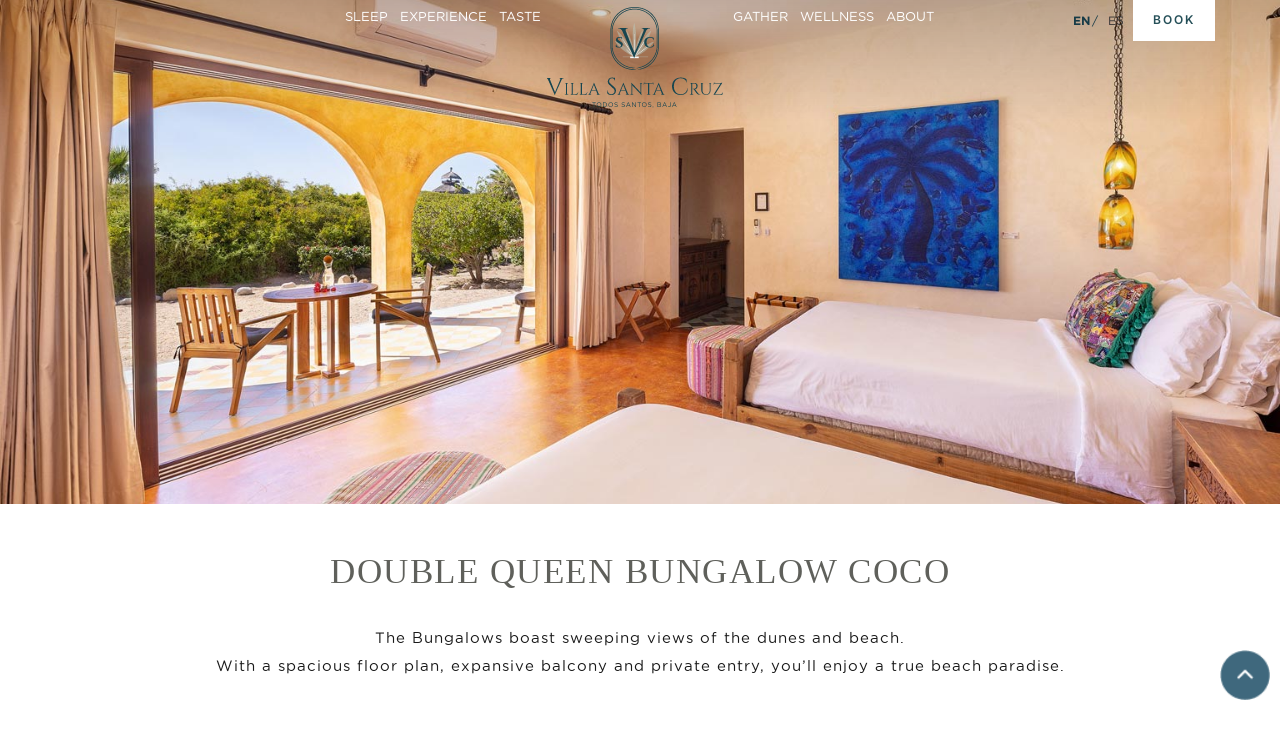

--- FILE ---
content_type: text/html; charset=UTF-8
request_url: https://villasantacruzbaja.com/double-queen-bungalow-coco/
body_size: 42815
content:
<!DOCTYPE html>
<html lang="en-US" class="no-js">

<head>
<meta name="viewport" content="width=device-width, initial-scale=1.0">
<meta charset="UTF-8" />
<meta name="robots" content="index, follow" />
<meta name="google-site-verification" content="r0HgEJvo53nVSj8gBtuXVTECVhzgm_u94EAgz0PaO94" />
<meta name='robots' content='index, follow, max-image-preview:large, max-snippet:-1, max-video-preview:-1' />
<meta name="description" content="Double Queen Bungalow Coco is a ground-floor unit that is away from the pool, offering not only quiet &amp; privacy, but a beautiful ocean view." />
<meta property="og:locale" content="en_US" />
<meta property="og:type" content="article" />
<meta property="og:title" content="Double Queen Bungalow Coco | Villa Santa Cruz" />
<meta property="og:description" content="Double Queen Bungalow Coco is a ground-floor unit that is away from the pool, offering not only quiet &amp; privacy, but a beautiful ocean view." />
<meta property="og:url" content="https://villasantacruzbaja.com/double-queen-bungalow-coco/" />
<meta property="og:site_name" content="VillaSantaCruz" />
<meta property="article:publisher" content="https://www.facebook.com/VillaSantaCruzBaja" />
<meta property="article:modified_time" content="2025-07-01T06:02:16+00:00" />
<meta property="og:image" content="https://villasantacruzbaja.com/wp-content/uploads/2025/05/Coco-with-View.jpg" />
<meta property="og:image:width" content="1536" />
<meta property="og:image:height" content="864" />
<meta property="og:image:type" content="image/jpeg" />
<meta name="twitter:card" content="summary_large_image" />
<meta name="twitter:label1" content="Est. reading time" />
<meta name="twitter:data1" content="1 minute" />
<meta name="generator" content="WordPress 6.9" />
<meta name="generator" content="Powered by WPBakery Page Builder - drag and drop page builder for WordPress."/>
<meta name="msapplication-TileImage" content="https://villasantacruzbaja.com/wp-content/uploads/2025/06/favicon.png" />


<script id="bv-lazyload-images" data-cfasync="false" bv-exclude="true">var __defProp=Object.defineProperty;var __name=(target,value)=>__defProp(target,"name",{value,configurable:!0});var bv_lazyload_event_listener="load",bv_lazyload_events=["mousemove","click","keydown","wheel","touchmove","touchend"],bv_use_srcset_attr=!1,bv_style_observer,img_observer,picture_lazy_observer;bv_lazyload_event_listener=="load"?window.addEventListener("load",event=>{handle_lazyload_images()}):bv_lazyload_event_listener=="readystatechange"&&document.addEventListener("readystatechange",event=>{document.readyState==="interactive"&&handle_lazyload_images()});function add_lazyload_image_event_listeners(handle_lazyload_images2){bv_lazyload_events.forEach(function(event){document.addEventListener(event,handle_lazyload_images2,!0)})}__name(add_lazyload_image_event_listeners,"add_lazyload_image_event_listeners");function remove_lazyload_image_event_listeners(){bv_lazyload_events.forEach(function(event){document.removeEventListener(event,handle_lazyload_images,!0)})}__name(remove_lazyload_image_event_listeners,"remove_lazyload_image_event_listeners");function bv_replace_lazyloaded_image_url(element2){let src_value=element2.getAttribute("bv-data-src"),srcset_value=element2.getAttribute("bv-data-srcset"),currentSrc=element2.getAttribute("src");currentSrc&&currentSrc.startsWith("data:image/svg+xml")&&(bv_use_srcset_attr&&srcset_value&&element2.setAttribute("srcset",srcset_value),src_value&&element2.setAttribute("src",src_value))}__name(bv_replace_lazyloaded_image_url,"bv_replace_lazyloaded_image_url");function bv_replace_inline_style_image_url(element2){let bv_style_attr=element2.getAttribute("bv-data-style");if(console.log(bv_style_attr),bv_style_attr){let currentStyles=element2.getAttribute("style")||"",newStyle=currentStyles+(currentStyles?";":"")+bv_style_attr;element2.setAttribute("style",newStyle)}else console.log("BV_STYLE_ATTRIBUTE_NOT_FOUND : "+entry)}__name(bv_replace_inline_style_image_url,"bv_replace_inline_style_image_url");function handleLazyloadImages(entries){entries.map(entry2=>{entry2.isIntersecting&&(bv_replace_lazyloaded_image_url(entry2.target),img_observer.unobserve(entry2.target))})}__name(handleLazyloadImages,"handleLazyloadImages");function handleOnscreenInlineStyleImages(entries){entries.map(entry2=>{entry2.isIntersecting&&(bv_replace_inline_style_image_url(entry2.target),bv_style_observer.unobserve(entry2.target))})}__name(handleOnscreenInlineStyleImages,"handleOnscreenInlineStyleImages");function handlePictureTags(entries){entries.map(entry2=>{entry2.isIntersecting&&(bv_replace_picture_tag_url(entry2.target),picture_lazy_observer.unobserve(entry2.target))})}__name(handlePictureTags,"handlePictureTags");function bv_replace_picture_tag_url(element2){const child_elements=element2.children;for(let i=0;i<child_elements.length;i++){let child_elem=child_elements[i],_srcset=child_elem.getAttribute("bv-data-srcset"),_src=child_elem.getAttribute("bv-data-src");_srcset&&child_elem.setAttribute("srcset",_srcset),_src&&child_elem.setAttribute("src",_src),bv_replace_picture_tag_url(child_elem)}}__name(bv_replace_picture_tag_url,"bv_replace_picture_tag_url"),"IntersectionObserver"in window&&(bv_style_observer=new IntersectionObserver(handleOnscreenInlineStyleImages),img_observer=new IntersectionObserver(handleLazyloadImages),picture_lazy_observer=new IntersectionObserver(handlePictureTags));function handle_lazyload_images(){"IntersectionObserver"in window?(document.querySelectorAll(".bv-lazyload-bg-style").forEach(target_element=>{bv_style_observer.observe(target_element)}),document.querySelectorAll(".bv-lazyload-tag-img").forEach(img_element=>{img_observer.observe(img_element)}),document.querySelectorAll(".bv-lazyload-picture").forEach(picture_element=>{picture_lazy_observer.observe(picture_element)})):(document.querySelectorAll(".bv-lazyload-bg-style").forEach(target_element=>{bv_replace_inline_style_image_url(target_element)}),document.querySelectorAll(".bv-lazyload-tag-img").forEach(target_element=>{bv_replace_lazyloaded_image_url(target_element)}),document.querySelectorAll(".bv-lazyload-picture").forEach(picture_element=>{bv_replace_picture_tag_url(element)}))}__name(handle_lazyload_images,"handle_lazyload_images");
</script>

<script id="bv-dl-scripts-list" data-cfasync="false" bv-exclude="true">
var scriptAttrs = [{"attrs":{"defer":true,"data-cfasync":false,"bv_inline_delayed":true,"type":"text\/javascript","async":false},"bv_unique_id":"3DvmCXlmJHMT3c01Jrjm","reference":0},{"attrs":{"src":"https:\/\/www.googletagmanager.com\/gtag\/js?id=UA-53410517-1","defer":true,"data-cfasync":false,"async":false,"bv_inline_delayed":false},"bv_unique_id":"Dl2v5haAQVbRKZxWGC9Q","reference":1},{"attrs":{"defer":true,"data-cfasync":false,"bv_inline_delayed":true,"type":"text\/javascript","async":false},"bv_unique_id":"nVfHq9efClnbtrVNBijR","reference":2},{"attrs":{"type":"text\/javascript","defer":true,"data-cfasync":false,"bv_inline_delayed":true,"async":false},"bv_unique_id":"5ivD2GLlwO9RQw0ToDH0","reference":3},{"attrs":{"type":"text\/javascript","defer":true,"data-cfasync":false,"bv_inline_delayed":true,"async":false},"bv_unique_id":"idv8LJhSGiwiqedU7J84","reference":4},{"attrs":{"type":"text\/javascript","src":"https:\/\/www.statcounter.com\/counter\/counter.js","defer":true,"data-cfasync":false,"async":false,"bv_inline_delayed":false},"bv_unique_id":"hClxUyTeGvMO9XkM8QRi","reference":5},{"attrs":{"defer":true,"data-cfasync":false,"bv_inline_delayed":true,"type":"text\/javascript","async":false},"bv_unique_id":"TQcEVlCB1bk44tVLSeUY","reference":6},{"attrs":{"src":"https:\/\/villasantacruzbaja.com\/wp-content\/uploads\/al_opt_content\/SCRIPT\/villasantacruzbaja.com\/.\/wp-includes\/js\/jquery\/6970c2e01906360e34eadbc7\/6970c2e01906360e34eadbc7-16cb9084c573484b0cbcd8b282b41204_jquery.min.js?ver=3.7.1","id":"jquery-core-js","defer":true,"data-cfasync":false,"async":false,"bv_inline_delayed":false},"bv_unique_id":"SlMZAgTaRhLFEjqBPtG3","reference":7},{"attrs":{"src":"https:\/\/villasantacruzbaja.com\/wp-content\/uploads\/al_opt_content\/SCRIPT\/villasantacruzbaja.com\/.\/wp-includes\/js\/jquery\/6970c2e01906360e34eadbc7\/6970c2e01906360e34eadbc7-9ffeb32e2d9efbf8f70caabded242267_jquery-migrate.min.js?ver=3.4.1","id":"jquery-migrate-js","defer":true,"data-cfasync":false,"async":false,"bv_inline_delayed":false},"bv_unique_id":"YyB8Iv1Pp5Kx9f9L9T8X","reference":8},{"attrs":{"defer":true,"data-cfasync":false,"bv_inline_delayed":true,"type":"text\/javascript","async":false},"bv_unique_id":"JWSatoUtUUiGSAKZziE1","reference":9},{"attrs":{"src":"https:\/\/code.jquery.com\/jquery-3.6.0.min.js","defer":true,"data-cfasync":false,"async":false,"bv_inline_delayed":false},"bv_unique_id":"uc0NRY5kDVx8LdqzWsKj","reference":10},{"attrs":{"src":"https:\/\/cdnjs.cloudflare.com\/ajax\/libs\/OwlCarousel2\/2.3.4\/owl.carousel.min.js","defer":true,"data-cfasync":false,"async":false,"bv_inline_delayed":false},"bv_unique_id":"ePD9Eu0tDvliD8XaNr6h","reference":11},{"attrs":{"src":"https:\/\/villasantacruzbaja.com\/wp-content\/uploads\/al_opt_content\/SCRIPT\/villasantacruzbaja.com\/.\/wp-includes\/js\/dist\/6970c2e01906360e34eadbc7\/6970c2e01906360e34eadbc7-90e932bd9e62583fc494c00498cfe7f5_hooks.min.js?ver=dd5603f07f9220ed27f1","id":"wp-hooks-js","defer":true,"data-cfasync":false,"async":false,"bv_inline_delayed":false},"bv_unique_id":"oK68r3lWxm39EX7YgX9B","reference":12},{"attrs":{"src":"https:\/\/villasantacruzbaja.com\/wp-content\/uploads\/al_opt_content\/SCRIPT\/villasantacruzbaja.com\/.\/wp-includes\/js\/dist\/6970c2e01906360e34eadbc7\/6970c2e01906360e34eadbc7-3a5838d1182eb0b11f5a58bfe26e2529_i18n.min.js?ver=c26c3dc7bed366793375","id":"wp-i18n-js","defer":true,"data-cfasync":false,"async":false,"bv_inline_delayed":false},"bv_unique_id":"4O0n4gFFXhNH1A2FV8Fm","reference":13},{"attrs":{"id":"wp-i18n-js-after","defer":true,"data-cfasync":false,"bv_inline_delayed":true,"type":"text\/javascript","async":false},"bv_unique_id":"1UZpivdKghgqN60n6XUl","reference":14},{"attrs":{"src":"https:\/\/villasantacruzbaja.com\/wp-content\/uploads\/al_opt_content\/SCRIPT\/villasantacruzbaja.com\/.\/wp-content\/plugins\/contact-form-7\/includes\/swv\/js\/6970c2e01906360e34eadbc7\/6970c2e01906360e34eadbc7-96e7dc3f0e8559e4a3f3ca40b17ab9c3_index.js?ver=6.1.1","id":"swv-js","defer":true,"data-cfasync":false,"async":false,"bv_inline_delayed":false},"bv_unique_id":"AosQgvZHL8QYQNnvsSys","reference":15},{"attrs":{"id":"contact-form-7-js-before","defer":true,"data-cfasync":false,"bv_inline_delayed":true,"type":"text\/javascript","async":false},"bv_unique_id":"1l6ONFQw6sUeULRygUEI","reference":16},{"attrs":{"src":"https:\/\/villasantacruzbaja.com\/wp-content\/uploads\/al_opt_content\/SCRIPT\/villasantacruzbaja.com\/.\/wp-content\/plugins\/contact-form-7\/includes\/js\/6970c2e01906360e34eadbc7\/6970c2e01906360e34eadbc7-2912c657d0592cc532dff73d0d2ce7bb_index.js?ver=6.1.1","id":"contact-form-7-js","defer":true,"data-cfasync":false,"async":false,"bv_inline_delayed":false},"bv_unique_id":"nKuKOEFo98BgVi2tB1KB","reference":17},{"attrs":{"src":"https:\/\/villasantacruzbaja.com\/wp-content\/uploads\/al_opt_content\/SCRIPT\/villasantacruzbaja.com\/.\/wp-content\/plugins\/wp-event-manager\/assets\/js\/6970c2e01906360e34eadbc7\/6970c2e01906360e34eadbc7-7d72f5685b6a2a256dbac7d2aa7f4e26_common.min.js?ver=3.2.2","id":"wp-event-manager-common-js","defer":true,"data-cfasync":false,"async":false,"bv_inline_delayed":false},"bv_unique_id":"InWk4E2ZrNclHykMmrWf","reference":18},{"attrs":{"src":"https:\/\/villasantacruzbaja.com\/wp-content\/uploads\/al_opt_content\/SCRIPT\/villasantacruzbaja.com\/.\/wp-includes\/js\/jquery\/ui\/6970c2e01906360e34eadbc7\/6970c2e01906360e34eadbc7-da215ae12b95b3aeeb2047667016c7f8_core.min.js?ver=1.13.3","id":"jquery-ui-core-js","defer":true,"data-cfasync":false,"async":false,"bv_inline_delayed":false},"bv_unique_id":"Yp3189z1xnOn9HvTP3rK","reference":19},{"attrs":{"src":"https:\/\/villasantacruzbaja.com\/wp-content\/uploads\/al_opt_content\/SCRIPT\/villasantacruzbaja.com\/.\/wp-content\/plugins\/wp-event-manager\/assets\/js\/jquery-timepicker\/6970c2e01906360e34eadbc7\/6970c2e01906360e34eadbc7-502553ab253ca7a33f8e1ae71516ef5c_jquery.timepicker.min.js?ver=3.2.2","id":"wp-event-manager-jquery-timepicker-js","defer":true,"data-cfasync":false,"async":false,"bv_inline_delayed":false},"bv_unique_id":"YechrHp0qRyHiKx3Z9tR","reference":20},{"attrs":{"src":"https:\/\/villasantacruzbaja.com\/wp-content\/uploads\/al_opt_content\/SCRIPT\/villasantacruzbaja.com\/.\/wp-content\/themes\/villasantacruzbaja\/assets\/js\/minified\/6970c2e01906360e34eadbc7\/6970c2e01906360e34eadbc7-b0908dab3d5125bd12e29e8a43ef13cf_plugins.min.js?ver=2.0.5","id":"inspiro-lite-js-plugins-js","defer":true,"data-cfasync":false,"async":false,"bv_inline_delayed":false},"bv_unique_id":"pXb94pgbTu8I8heqWpFr","reference":21},{"attrs":{"src":"https:\/\/villasantacruzbaja.com\/wp-content\/uploads\/al_opt_content\/SCRIPT\/villasantacruzbaja.com\/.\/wp-content\/themes\/villasantacruzbaja\/assets\/js\/minified\/6970c2e01906360e34eadbc7\/6970c2e01906360e34eadbc7-5969e924c050524185b77ff3df53c3ca_scripts.min.js?ver=2.0.5","id":"inspiro-lite-script-js","defer":true,"data-cfasync":false,"async":false,"bv_inline_delayed":false},"bv_unique_id":"inGVFGEFLA2kkY4kcMfT","reference":22},{"attrs":{"id":"gllr_enable_lightbox_ios-js-after","defer":true,"data-cfasync":false,"bv_inline_delayed":true,"type":"text\/javascript","async":false},"bv_unique_id":"POZQLybpoXEno82Pyc2B","reference":23},{"attrs":{"src":"https:\/\/villasantacruzbaja.com\/wp-content\/uploads\/al_opt_content\/SCRIPT\/villasantacruzbaja.com\/.\/wp-content\/plugins\/js_composer\/assets\/js\/dist\/6970c2e01906360e34eadbc7\/6970c2e01906360e34eadbc7-3e3fbf137efcc826505c9bce81722619_js_composer_front.min.js?ver=8.6.1","id":"wpb_composer_front_js-js","defer":true,"data-cfasync":false,"async":false,"bv_inline_delayed":false},"bv_unique_id":"pFBa0jJmijdlTeK26gjL","reference":24},{"attrs":{"defer":true,"data-cfasync":false,"async":false,"src":"https:\/\/villasantacruzbaja.com\/wp-content\/plugins\/ml-slider\/assets\/sliders\/responsiveslides\/responsiveslides.min.js?ver=3.101.0","id":"metaslider-responsive-slider-js","bv_inline_delayed":false},"bv_unique_id":"ZgZWTuUIV7GN4R6qAlmj","reference":25},{"attrs":{"defer":true,"data-cfasync":false,"async":false,"id":"metaslider-responsive-slider-js-after","bv_inline_delayed":true},"bv_unique_id":"2k7uqAJt1pDF03GEL7Tx","reference":26},{"attrs":{"defer":true,"data-cfasync":false,"async":false,"id":"metaslider-script-js-extra","bv_inline_delayed":true},"bv_unique_id":"uAB3pfPob76YF5E02zwY","reference":27},{"attrs":{"defer":true,"data-cfasync":false,"async":false,"src":"https:\/\/villasantacruzbaja.com\/wp-content\/plugins\/ml-slider\/assets\/metaslider\/script.min.js?ver=3.101.0","id":"metaslider-script-js","bv_inline_delayed":false},"bv_unique_id":"KStcTIYw4cgpQzDpe6yg","reference":28},{"attrs":{"type":"module","defer":true,"data-cfasync":false,"bv_inline_delayed":true,"async":false},"bv_unique_id":"HWZliAGDS2qmefhPsayf","reference":29},{"attrs":{"defer":true,"data-cfasync":false,"bv_inline_delayed":true,"type":"text\/javascript","async":false},"bv_unique_id":"CMt5kSTJRrrFb4BPpk2d","reference":30},{"attrs":{"defer":true,"data-cfasync":false,"async":false,"bv_inline_delayed":true},"bv_unique_id":"YOLtjGKoHPQ4VFFNAs0k","reference":31},{"attrs":{"defer":true,"data-cfasync":false,"bv_inline_delayed":true,"type":"text\/javascript","async":false},"bv_unique_id":"CtdzgcA7DbaVj9pufRZb","reference":32},{"attrs":{"defer":true,"data-cfasync":false,"bv_inline_delayed":true,"type":"text\/javascript","async":false},"bv_unique_id":"AQftVKGKSBbWHRq3nBjt","reference":33},{"attrs":{"defer":true,"data-cfasync":false,"bv_inline_delayed":true,"type":"text\/javascript","async":false},"bv_unique_id":"YfLU16mSrBjqtu61CnMT","reference":34},{"attrs":{"defer":true,"data-cfasync":false,"bv_inline_delayed":true,"type":"text\/javascript","async":false},"bv_unique_id":"WsGnDcJVWXacTvRtidI7","reference":35},{"attrs":{"type":"text\/javascript","defer":true,"data-cfasync":false,"bv_inline_delayed":true,"async":false},"bv_unique_id":"qCUeSNxylCk9iCTMx3Bm","reference":36},{"attrs":{"src":"data:text\/javascript;base64, [base64]","id":"bv-trigger-listener","type":"text\/javascript","defer":true,"async":false},"bv_unique_id":"d6fe9c24159ed4a27d224d91c70f8fdc","reference":100000000}];
</script>
<script id="bv-web-worker" type="javascript/worker" data-cfasync="false" bv-exclude="true">var __defProp=Object.defineProperty;var __name=(target,value)=>__defProp(target,"name",{value,configurable:!0});self.onmessage=function(e){var counter=e.data.fetch_urls.length;e.data.fetch_urls.forEach(function(fetch_url){loadUrl(fetch_url,function(){console.log("DONE: "+fetch_url),counter=counter-1,counter===0&&self.postMessage({status:"SUCCESS"})})})};async function loadUrl(fetch_url,callback){try{var request=new Request(fetch_url,{mode:"no-cors",redirect:"follow"});await fetch(request),callback()}catch(fetchError){console.log("Fetch Error loading URL:",fetchError);try{var xhr=new XMLHttpRequest;xhr.onerror=callback,xhr.onload=callback,xhr.responseType="blob",xhr.open("GET",fetch_url,!0),xhr.send()}catch(xhrError){console.log("XHR Error loading URL:",xhrError),callback()}}}__name(loadUrl,"loadUrl");
</script>
<script id="bv-web-worker-handler" data-cfasync="false" bv-exclude="true">var __defProp=Object.defineProperty;var __name=(target,value)=>__defProp(target,"name",{value,configurable:!0});if(typeof scriptAttrs<"u"&&Array.isArray(scriptAttrs)&&scriptAttrs.length>0){const lastElement=scriptAttrs[scriptAttrs.length-1];if(lastElement.attrs&&lastElement.attrs.id==="bv-trigger-listener"){var bv_custom_ready_state_value="loading";Object.defineProperty(document,"readyState",{get:__name(function(){return bv_custom_ready_state_value},"get"),set:__name(function(){},"set")})}}if(typeof scriptAttrs>"u"||!Array.isArray(scriptAttrs))var scriptAttrs=[];if(typeof linkStyleAttrs>"u"||!Array.isArray(linkStyleAttrs))var linkStyleAttrs=[];function isMobileDevice(){return window.innerWidth<=500}__name(isMobileDevice,"isMobileDevice");var js_dom_loaded=!1;document.addEventListener("DOMContentLoaded",()=>{js_dom_loaded=!0});const EVENTS=["mousemove","click","keydown","wheel","touchmove","touchend"];var scriptUrls=[],styleUrls=[],bvEventCalled=!1,workerFinished=!1,functionExec=!1,scriptsInjected=!1,stylesInjected=!1,bv_load_event_fired=!1,autoInjectTimerStarted=!1;const BV_AUTO_INJECT_ENABLED=!0,BV_DESKTOP_AUTO_INJECT_DELAY=1e3,BV_MOBILE_AUTO_INJECT_DELAY=1e4,BV_WORKER_TIMEOUT_DURATION=3e3;scriptAttrs.forEach((scriptAttr,index)=>{scriptAttr.attrs.src&&!scriptAttr.attrs.src.includes("data:text/javascript")&&(scriptUrls[index]=scriptAttr.attrs.src)}),linkStyleAttrs.forEach((linkAttr,index)=>{styleUrls[index]=linkAttr.attrs.href});var fetchUrls=scriptUrls.concat(styleUrls);function addEventListeners(bvEventHandler2){EVENTS.forEach(function(event){document.addEventListener(event,bvEventFired,!0),document.addEventListener(event,bvEventHandler2,!0)})}__name(addEventListeners,"addEventListeners");function removeEventListeners(){EVENTS.forEach(function(event){document.removeEventListener(event,bvEventHandler,!0)})}__name(removeEventListeners,"removeEventListeners");function bvEventFired(){bvEventCalled||(bvEventCalled=!0,workerFinished=!0)}__name(bvEventFired,"bvEventFired");function bvGetElement(attributes,element){Object.keys(attributes).forEach(function(attr){attr==="async"?element.async=attributes[attr]:attr==="innerHTML"?element.innerHTML=atob(attributes[attr]):element.setAttribute(attr,attributes[attr])})}__name(bvGetElement,"bvGetElement");function bvAddElement(attr,element){var attributes=attr.attrs;if(attributes.bv_inline_delayed){let bvScriptId=attr.bv_unique_id,bvScriptElement=document.querySelector("[bv_unique_id='"+bvScriptId+"']");bvScriptElement?(!attributes.innerHTML&&!attributes.src&&bvScriptElement.textContent.trim()!==""&&(attributes.src="data:text/javascript;base64, "+btoa(unescape(encodeURIComponent(bvScriptElement.textContent)))),bvGetElement(attributes,element),bvScriptElement.after(element)):console.log(`Script not found for ${bvScriptId}`)}else{bvGetElement(attributes,element);var templateId=attr.bv_unique_id,targetElement=document.querySelector("[id='"+templateId+"']");targetElement&&targetElement.after(element)}}__name(bvAddElement,"bvAddElement");function injectStyles(){if(stylesInjected){console.log("Styles already injected, skipping");return}stylesInjected=!0,document.querySelectorAll('style[type="bv_inline_delayed_css"], template[id]').forEach(element=>{if(element.tagName.toLowerCase()==="style"){var new_style=document.createElement("style");new_style.type="text/css",new_style.textContent=element.textContent,element.after(new_style),new_style.parentNode?element.remove():console.log("PARENT NODE NOT FOUND")}else if(element.tagName.toLowerCase()==="template"){var templateId=element.id,linkStyleAttr=linkStyleAttrs.find(attr=>attr.bv_unique_id===templateId);if(linkStyleAttr){var link=document.createElement("link");bvAddElement(linkStyleAttr,link),element.parentNode&&element.parentNode.replaceChild(link,element),console.log("EXTERNAL STYLE ADDED")}else console.log(`No linkStyleAttr found for template ID ${templateId}`)}}),linkStyleAttrs.forEach((linkStyleAttr,index)=>{console.log("STYLE ADDED");var element=document.createElement("link");bvAddElement(linkStyleAttr,element)})}__name(injectStyles,"injectStyles");function injectScripts(){if(scriptsInjected){console.log("Scripts already injected, skipping");return}scriptsInjected=!0;let last_script_element;scriptAttrs.forEach((scriptAttr,index)=>{if(bv_custom_ready_state_value==="loading"&&scriptAttr.attrs&&scriptAttr.attrs.is_first_defer_element===!0)if(last_script_element){const readyStateScript=document.createElement("script");readyStateScript.src="data:text/javascript;base64, "+btoa(unescape(encodeURIComponent("bv_custom_ready_state_value = 'interactive';"))),readyStateScript.async=!1,last_script_element.after(readyStateScript)}else bv_custom_ready_state_value="interactive",console.log('Ready state manually set to "interactive"');console.log("JS ADDED");var element=document.createElement("script");last_script_element=element,bvAddElement(scriptAttr,element)})}__name(injectScripts,"injectScripts");function bvEventHandler(){console.log("EVENT FIRED"),js_dom_loaded&&bvEventCalled&&workerFinished&&!functionExec&&(functionExec=!0,injectStyles(),injectScripts(),removeEventListeners())}__name(bvEventHandler,"bvEventHandler");function autoInjectScriptsAfterLoad(){js_dom_loaded&&workerFinished&&!scriptsInjected&&!stylesInjected&&(console.log("Auto-injecting styles and scripts after timer"),injectStyles(),injectScripts())}__name(autoInjectScriptsAfterLoad,"autoInjectScriptsAfterLoad");function startAutoInjectTimer(){if(BV_AUTO_INJECT_ENABLED&&!autoInjectTimerStarted&&bv_load_event_fired&&!bvEventCalled){autoInjectTimerStarted=!0;var delay=isMobileDevice()?BV_MOBILE_AUTO_INJECT_DELAY:BV_DESKTOP_AUTO_INJECT_DELAY;console.log("Starting auto-inject timer with delay: "+delay+"ms"),setTimeout(function(){autoInjectScriptsAfterLoad()},delay)}}__name(startAutoInjectTimer,"startAutoInjectTimer"),addEventListeners(bvEventHandler);var requestObject=window.URL||window.webkitURL,bvWorker=new Worker(requestObject.createObjectURL(new Blob([document.getElementById("bv-web-worker").textContent],{type:"text/javascript"})));bvWorker.onmessage=function(e){e.data.status==="SUCCESS"&&(console.log("WORKER_FINISHED"),workerFinished=!0,bvEventHandler(),startAutoInjectTimer())},addEventListener("load",()=>{bvEventHandler(),bv_call_fetch_urls(),bv_load_event_fired=!0});function bv_call_fetch_urls(){!bv_load_event_fired&&!workerFinished&&(bvWorker.postMessage({fetch_urls:fetchUrls}),bv_initiate_worker_timer())}__name(bv_call_fetch_urls,"bv_call_fetch_urls"),setTimeout(function(){bv_call_fetch_urls()},5e3);function bv_initiate_worker_timer(){setTimeout(function(){workerFinished||(console.log("WORKER_TIMEDOUT"),workerFinished=!0,bvWorker.terminate()),bvEventHandler(),startAutoInjectTimer()},BV_WORKER_TIMEOUT_DURATION)}__name(bv_initiate_worker_timer,"bv_initiate_worker_timer");
</script>

  
  
  
  

	
  
	<script type="bv_inline_delayed_js" bv_unique_id="3DvmCXlmJHMT3c01Jrjm" defer="1" data-cfasync="" bv_inline_delayed="1" async="">(function(w,d,s,l,i){w[l]=w[l]||[];w[l].push({'gtm.start': new Date().getTime(),event:'gtm.js'});var f=d.getElementsByTagName(s)[0], j=d.createElement(s),dl=l!='dataLayer'?'&l='+l:'';j.async=true;j.src='https://www.googletagmanager.com/gtm.js?id='+i+dl;f.parentNode.insertBefore(j,f);})(window,document,'script','dataLayer','GTM-NL8Z7C6');</script>
  
  
  <template id="Dl2v5haAQVbRKZxWGC9Q"></template>
  <script type="bv_inline_delayed_js" bv_unique_id="nVfHq9efClnbtrVNBijR" defer="1" data-cfasync="" bv_inline_delayed="1" async="">window.dataLayer = window.dataLayer || [];
    function gtag() {
      dataLayer.push(arguments);
    }
    gtag('js', new Date());
    gtag('config', 'UA-53410517-1');</script>

  <script type="bv_inline_delayed_js" bv_unique_id="5ivD2GLlwO9RQw0ToDH0" defer="1" data-cfasync="" bv_inline_delayed="1" async="">(function(c, l, a, r, i, t, y) {
      c[a] = c[a] || function() {
        (c[a].q = c[a].q || []).push(arguments)
      };
      t = l.createElement(r);
      t.async = 1;
      t.src = "https://www.clarity.ms/tag/" + i;
      y = l.getElementsByTagName(r)[0];
      y.parentNode.insertBefore(t, y);
    })(window, document, "clarity", "script", "p24jntim8c");</script>
  
  <script type="bv_inline_delayed_js" bv_unique_id="idv8LJhSGiwiqedU7J84" defer="1" data-cfasync="" bv_inline_delayed="1" async="">var sc_project = 12089118;
    var sc_invisible = 1;
    var sc_security = "0160c4b2";</script>
  <template id="hClxUyTeGvMO9XkM8QRi"></template>
  
  
  <script type="bv_inline_delayed_js" bv_unique_id="TQcEVlCB1bk44tVLSeUY" defer="1" data-cfasync="" bv_inline_delayed="1" async="">(function(html){html.className = html.className.replace(/\bno-js\b/,'js')})(document.documentElement);</script>


	
	<title>Double Queen Bungalow Coco | Villa Santa Cruz</title>
	
	<link rel="canonical" href="https://villasantacruzbaja.com/double-queen-bungalow-coco/" />
	
	
	
	
	
	
	
	
	
	
	
	
	
	
	
	<script type="application/ld+json" class="yoast-schema-graph">{"@context":"https://schema.org","@graph":[{"@type":"WebPage","@id":"https://villasantacruzbaja.com/double-queen-bungalow-coco/","url":"https://villasantacruzbaja.com/double-queen-bungalow-coco/","name":"Double Queen Bungalow Coco | Villa Santa Cruz","isPartOf":{"@id":"https://villasantacruzbaja.com/#website"},"primaryImageOfPage":{"@id":"https://villasantacruzbaja.com/double-queen-bungalow-coco/#primaryimage"},"image":{"@id":"https://villasantacruzbaja.com/double-queen-bungalow-coco/#primaryimage"},"thumbnailUrl":"https://villasantacruzbaja.com/wp-content/uploads/2025/05/Coco-with-View.jpg","datePublished":"2019-04-30T08:56:11+00:00","dateModified":"2025-07-01T06:02:16+00:00","description":"Double Queen Bungalow Coco is a ground-floor unit that is away from the pool, offering not only quiet & privacy, but a beautiful ocean view.","breadcrumb":{"@id":"https://villasantacruzbaja.com/double-queen-bungalow-coco/#breadcrumb"},"inLanguage":"en-US","potentialAction":[{"@type":"ReadAction","target":["https://villasantacruzbaja.com/double-queen-bungalow-coco/"]}]},{"@type":"ImageObject","inLanguage":"en-US","@id":"https://villasantacruzbaja.com/double-queen-bungalow-coco/#primaryimage","url":"https://villasantacruzbaja.com/wp-content/uploads/2025/05/Coco-with-View.jpg","contentUrl":"https://villasantacruzbaja.com/wp-content/uploads/2025/05/Coco-with-View.jpg","width":1536,"height":864},{"@type":"BreadcrumbList","@id":"https://villasantacruzbaja.com/double-queen-bungalow-coco/#breadcrumb","itemListElement":[{"@type":"ListItem","position":1,"name":"Home","item":"https://villasantacruzbaja.com/"},{"@type":"ListItem","position":2,"name":"Double Queen Bungalow Coco"}]},{"@type":"WebSite","@id":"https://villasantacruzbaja.com/#website","url":"https://villasantacruzbaja.com/","name":"VillaSantaCruz","description":"Boutique Hotel Todos Santos | Baja California Sur Mexico","publisher":{"@id":"https://villasantacruzbaja.com/#organization"},"potentialAction":[{"@type":"SearchAction","target":{"@type":"EntryPoint","urlTemplate":"https://villasantacruzbaja.com/?s={search_term_string}"},"query-input":{"@type":"PropertyValueSpecification","valueRequired":true,"valueName":"search_term_string"}}],"inLanguage":"en-US"},{"@type":"Organization","@id":"https://villasantacruzbaja.com/#organization","name":"Villasantacruzbaja","url":"https://villasantacruzbaja.com/","logo":{"@type":"ImageObject","inLanguage":"en-US","@id":"https://villasantacruzbaja.com/#/schema/logo/image/","url":"https://villasantacruzbaja.com/wp-content/uploads/2025/07/Villa-logo.png","contentUrl":"https://villasantacruzbaja.com/wp-content/uploads/2025/07/Villa-logo.png","width":182,"height":103,"caption":"Villasantacruzbaja"},"image":{"@id":"https://villasantacruzbaja.com/#/schema/logo/image/"},"sameAs":["https://www.facebook.com/VillaSantaCruzBaja","https://www.instagram.com/villasantacruz/"]}]}</script>
	


<link rel="alternate" type="application/rss+xml" title="VillaSantaCruz &raquo; Feed" href="https://villasantacruzbaja.com/feed/" />
<link rel="alternate" type="application/rss+xml" title="VillaSantaCruz &raquo; Comments Feed" href="https://villasantacruzbaja.com/comments/feed/" />
<link rel="alternate" title="oEmbed (JSON)" type="application/json+oembed" href="https://villasantacruzbaja.com/wp-json/oembed/1.0/embed?url=https%3A%2F%2Fvillasantacruzbaja.com%2Fdouble-queen-bungalow-coco%2F" />
<link rel="alternate" title="oEmbed (XML)" type="text/xml+oembed" href="https://villasantacruzbaja.com/wp-json/oembed/1.0/embed?url=https%3A%2F%2Fvillasantacruzbaja.com%2Fdouble-queen-bungalow-coco%2F&#038;format=xml" />
<style id='wp-img-auto-sizes-contain-inline-css'>
img:is([sizes=auto i],[sizes^="auto," i]){contain-intrinsic-size:3000px 1500px}
/*# sourceURL=wp-img-auto-sizes-contain-inline-css */
</style>
<style id='wp-emoji-styles-inline-css'>

	img.wp-smiley, img.emoji {
		display: inline !important;
		border: none !important;
		box-shadow: none !important;
		height: 1em !important;
		width: 1em !important;
		margin: 0 0.07em !important;
		vertical-align: -0.1em !important;
		background: none !important;
		padding: 0 !important;
	}
/*# sourceURL=wp-emoji-styles-inline-css */
</style>
<style id='wp-block-library-inline-css'>
:root{--wp-block-synced-color:#7a00df;--wp-block-synced-color--rgb:122,0,223;--wp-bound-block-color:var(--wp-block-synced-color);--wp-editor-canvas-background:#ddd;--wp-admin-theme-color:#007cba;--wp-admin-theme-color--rgb:0,124,186;--wp-admin-theme-color-darker-10:#006ba1;--wp-admin-theme-color-darker-10--rgb:0,107,160.5;--wp-admin-theme-color-darker-20:#005a87;--wp-admin-theme-color-darker-20--rgb:0,90,135;--wp-admin-border-width-focus:2px}@media (min-resolution:192dpi){:root{--wp-admin-border-width-focus:1.5px}}.wp-element-button{cursor:pointer}:root .has-very-light-gray-background-color{background-color:#eee}:root .has-very-dark-gray-background-color{background-color:#313131}:root .has-very-light-gray-color{color:#eee}:root .has-very-dark-gray-color{color:#313131}:root .has-vivid-green-cyan-to-vivid-cyan-blue-gradient-background{background:linear-gradient(135deg,#00d084,#0693e3)}:root .has-purple-crush-gradient-background{background:linear-gradient(135deg,#34e2e4,#4721fb 50%,#ab1dfe)}:root .has-hazy-dawn-gradient-background{background:linear-gradient(135deg,#faaca8,#dad0ec)}:root .has-subdued-olive-gradient-background{background:linear-gradient(135deg,#fafae1,#67a671)}:root .has-atomic-cream-gradient-background{background:linear-gradient(135deg,#fdd79a,#004a59)}:root .has-nightshade-gradient-background{background:linear-gradient(135deg,#330968,#31cdcf)}:root .has-midnight-gradient-background{background:linear-gradient(135deg,#020381,#2874fc)}:root{--wp--preset--font-size--normal:16px;--wp--preset--font-size--huge:42px}.has-regular-font-size{font-size:1em}.has-larger-font-size{font-size:2.625em}.has-normal-font-size{font-size:var(--wp--preset--font-size--normal)}.has-huge-font-size{font-size:var(--wp--preset--font-size--huge)}.has-text-align-center{text-align:center}.has-text-align-left{text-align:left}.has-text-align-right{text-align:right}.has-fit-text{white-space:nowrap!important}#end-resizable-editor-section{display:none}.aligncenter{clear:both}.items-justified-left{justify-content:flex-start}.items-justified-center{justify-content:center}.items-justified-right{justify-content:flex-end}.items-justified-space-between{justify-content:space-between}.screen-reader-text{border:0;clip-path:inset(50%);height:1px;margin:-1px;overflow:hidden;padding:0;position:absolute;width:1px;word-wrap:normal!important}.screen-reader-text:focus{background-color:#ddd;clip-path:none;color:#444;display:block;font-size:1em;height:auto;left:5px;line-height:normal;padding:15px 23px 14px;text-decoration:none;top:5px;width:auto;z-index:100000}html :where(.has-border-color){border-style:solid}html :where([style*=border-top-color]){border-top-style:solid}html :where([style*=border-right-color]){border-right-style:solid}html :where([style*=border-bottom-color]){border-bottom-style:solid}html :where([style*=border-left-color]){border-left-style:solid}html :where([style*=border-width]){border-style:solid}html :where([style*=border-top-width]){border-top-style:solid}html :where([style*=border-right-width]){border-right-style:solid}html :where([style*=border-bottom-width]){border-bottom-style:solid}html :where([style*=border-left-width]){border-left-style:solid}html :where(img[class*=wp-image-]){height:auto;max-width:100%}:where(figure){margin:0 0 1em}html :where(.is-position-sticky){--wp-admin--admin-bar--position-offset:var(--wp-admin--admin-bar--height,0px)}@media screen and (max-width:600px){html :where(.is-position-sticky){--wp-admin--admin-bar--position-offset:0px}}

/*# sourceURL=wp-block-library-inline-css */
</style><style id='global-styles-inline-css'>
:root{--wp--preset--aspect-ratio--square: 1;--wp--preset--aspect-ratio--4-3: 4/3;--wp--preset--aspect-ratio--3-4: 3/4;--wp--preset--aspect-ratio--3-2: 3/2;--wp--preset--aspect-ratio--2-3: 2/3;--wp--preset--aspect-ratio--16-9: 16/9;--wp--preset--aspect-ratio--9-16: 9/16;--wp--preset--color--black: #000000;--wp--preset--color--cyan-bluish-gray: #abb8c3;--wp--preset--color--white: #ffffff;--wp--preset--color--pale-pink: #f78da7;--wp--preset--color--vivid-red: #cf2e2e;--wp--preset--color--luminous-vivid-orange: #ff6900;--wp--preset--color--luminous-vivid-amber: #fcb900;--wp--preset--color--light-green-cyan: #7bdcb5;--wp--preset--color--vivid-green-cyan: #00d084;--wp--preset--color--pale-cyan-blue: #8ed1fc;--wp--preset--color--vivid-cyan-blue: #0693e3;--wp--preset--color--vivid-purple: #9b51e0;--wp--preset--color--primary: #101010;--wp--preset--color--secondary: #0bb4aa;--wp--preset--color--header-footer: #101010;--wp--preset--color--tertiary: #6C6C77;--wp--preset--color--lightgrey: #D9D9D9;--wp--preset--color--foreground: #000;--wp--preset--color--background: #f9fafd;--wp--preset--color--light-background: #ffffff;--wp--preset--gradient--vivid-cyan-blue-to-vivid-purple: linear-gradient(135deg,rgb(6,147,227) 0%,rgb(155,81,224) 100%);--wp--preset--gradient--light-green-cyan-to-vivid-green-cyan: linear-gradient(135deg,rgb(122,220,180) 0%,rgb(0,208,130) 100%);--wp--preset--gradient--luminous-vivid-amber-to-luminous-vivid-orange: linear-gradient(135deg,rgb(252,185,0) 0%,rgb(255,105,0) 100%);--wp--preset--gradient--luminous-vivid-orange-to-vivid-red: linear-gradient(135deg,rgb(255,105,0) 0%,rgb(207,46,46) 100%);--wp--preset--gradient--very-light-gray-to-cyan-bluish-gray: linear-gradient(135deg,rgb(238,238,238) 0%,rgb(169,184,195) 100%);--wp--preset--gradient--cool-to-warm-spectrum: linear-gradient(135deg,rgb(74,234,220) 0%,rgb(151,120,209) 20%,rgb(207,42,186) 40%,rgb(238,44,130) 60%,rgb(251,105,98) 80%,rgb(254,248,76) 100%);--wp--preset--gradient--blush-light-purple: linear-gradient(135deg,rgb(255,206,236) 0%,rgb(152,150,240) 100%);--wp--preset--gradient--blush-bordeaux: linear-gradient(135deg,rgb(254,205,165) 0%,rgb(254,45,45) 50%,rgb(107,0,62) 100%);--wp--preset--gradient--luminous-dusk: linear-gradient(135deg,rgb(255,203,112) 0%,rgb(199,81,192) 50%,rgb(65,88,208) 100%);--wp--preset--gradient--pale-ocean: linear-gradient(135deg,rgb(255,245,203) 0%,rgb(182,227,212) 50%,rgb(51,167,181) 100%);--wp--preset--gradient--electric-grass: linear-gradient(135deg,rgb(202,248,128) 0%,rgb(113,206,126) 100%);--wp--preset--gradient--midnight: linear-gradient(135deg,rgb(2,3,129) 0%,rgb(40,116,252) 100%);--wp--preset--gradient--black-primary: linear-gradient(180deg, var(--wp--preset--color--secondary) 0%, var(--wp--preset--color--secondary) 73%, var(--wp--preset--color--background) 73%, var(--wp--preset--color--background) 100%);--wp--preset--gradient--black-secondary: linear-gradient(135deg,rgba(0,0,0,1) 50%,var(--wp--preset--color--tertiary) 100%);--wp--preset--font-size--small: clamp(14px, 0.875rem + ((1vw - 3.2px) * 0.208), 16px);--wp--preset--font-size--medium: clamp(16px, 1rem + ((1vw - 3.2px) * 0.417), 20px);--wp--preset--font-size--large: clamp(22px, 1.375rem + ((1vw - 3.2px) * 1.458), 36px);--wp--preset--font-size--x-large: clamp(30px, 1.875rem + ((1vw - 3.2px) * 2.083), 50px);--wp--preset--font-size--x-small: clamp(14px, 0.875rem + ((1vw - 3.2px) * 1), 14px);--wp--preset--font-size--max-36: clamp(24px, 1.5rem + ((1vw - 3.2px) * 1.25), 36px);--wp--preset--font-size--max-48: clamp(26px, 1.625rem + ((1vw - 3.2px) * 2.292), 48px);--wp--preset--font-size--max-60: clamp(30px, 1.875rem + ((1vw - 3.2px) * 3.125), 60px);--wp--preset--font-size--max-72: clamp(38px, 2.375rem + ((1vw - 3.2px) * 3.542), 72px);--wp--preset--spacing--20: 0.44rem;--wp--preset--spacing--30: 0.67rem;--wp--preset--spacing--40: 1rem;--wp--preset--spacing--50: 1.5rem;--wp--preset--spacing--60: 2.25rem;--wp--preset--spacing--70: 3.38rem;--wp--preset--spacing--80: 5.06rem;--wp--preset--spacing--x-small: 20px;--wp--preset--spacing--small: 40px;--wp--preset--spacing--medium: 60px;--wp--preset--spacing--large: 80px;--wp--preset--spacing--x-large: 100px;--wp--preset--shadow--natural: 6px 6px 9px rgba(0, 0, 0, 0.2);--wp--preset--shadow--deep: 12px 12px 50px rgba(0, 0, 0, 0.4);--wp--preset--shadow--sharp: 6px 6px 0px rgba(0, 0, 0, 0.2);--wp--preset--shadow--outlined: 6px 6px 0px -3px rgb(255, 255, 255), 6px 6px rgb(0, 0, 0);--wp--preset--shadow--crisp: 6px 6px 0px rgb(0, 0, 0);--wp--custom--font-weight--black: 900;--wp--custom--font-weight--bold: 700;--wp--custom--font-weight--extra-bold: 800;--wp--custom--font-weight--light: 300;--wp--custom--font-weight--medium: 500;--wp--custom--font-weight--regular: 400;--wp--custom--font-weight--semi-bold: 600;--wp--custom--line-height--body: 1.75;--wp--custom--line-height--heading: 1.1;--wp--custom--line-height--medium: 1.5;--wp--custom--line-height--one: 1;--wp--custom--spacing--outer: 30px;}:root { --wp--style--global--content-size: 1140px;--wp--style--global--wide-size: 1280px; }:where(body) { margin: 0; }.wp-site-blocks { padding-top: var(--wp--style--root--padding-top); padding-bottom: var(--wp--style--root--padding-bottom); }.has-global-padding { padding-right: var(--wp--style--root--padding-right); padding-left: var(--wp--style--root--padding-left); }.has-global-padding > .alignfull { margin-right: calc(var(--wp--style--root--padding-right) * -1); margin-left: calc(var(--wp--style--root--padding-left) * -1); }.has-global-padding :where(:not(.alignfull.is-layout-flow) > .has-global-padding:not(.wp-block-block, .alignfull)) { padding-right: 0; padding-left: 0; }.has-global-padding :where(:not(.alignfull.is-layout-flow) > .has-global-padding:not(.wp-block-block, .alignfull)) > .alignfull { margin-left: 0; margin-right: 0; }.wp-site-blocks > .alignleft { float: left; margin-right: 2em; }.wp-site-blocks > .alignright { float: right; margin-left: 2em; }.wp-site-blocks > .aligncenter { justify-content: center; margin-left: auto; margin-right: auto; }:where(.wp-site-blocks) > * { margin-block-start: 20px; margin-block-end: 0; }:where(.wp-site-blocks) > :first-child { margin-block-start: 0; }:where(.wp-site-blocks) > :last-child { margin-block-end: 0; }:root { --wp--style--block-gap: 20px; }:root :where(.is-layout-flow) > :first-child{margin-block-start: 0;}:root :where(.is-layout-flow) > :last-child{margin-block-end: 0;}:root :where(.is-layout-flow) > *{margin-block-start: 20px;margin-block-end: 0;}:root :where(.is-layout-constrained) > :first-child{margin-block-start: 0;}:root :where(.is-layout-constrained) > :last-child{margin-block-end: 0;}:root :where(.is-layout-constrained) > *{margin-block-start: 20px;margin-block-end: 0;}:root :where(.is-layout-flex){gap: 20px;}:root :where(.is-layout-grid){gap: 20px;}.is-layout-flow > .alignleft{float: left;margin-inline-start: 0;margin-inline-end: 2em;}.is-layout-flow > .alignright{float: right;margin-inline-start: 2em;margin-inline-end: 0;}.is-layout-flow > .aligncenter{margin-left: auto !important;margin-right: auto !important;}.is-layout-constrained > .alignleft{float: left;margin-inline-start: 0;margin-inline-end: 2em;}.is-layout-constrained > .alignright{float: right;margin-inline-start: 2em;margin-inline-end: 0;}.is-layout-constrained > .aligncenter{margin-left: auto !important;margin-right: auto !important;}.is-layout-constrained > :where(:not(.alignleft):not(.alignright):not(.alignfull)){max-width: var(--wp--style--global--content-size);margin-left: auto !important;margin-right: auto !important;}.is-layout-constrained > .alignwide{max-width: var(--wp--style--global--wide-size);}body .is-layout-flex{display: flex;}.is-layout-flex{flex-wrap: wrap;align-items: center;}.is-layout-flex > :is(*, div){margin: 0;}body .is-layout-grid{display: grid;}.is-layout-grid > :is(*, div){margin: 0;}body{background-color: #f0f0f0;font-size: clamp(14px, 0.875rem + ((1vw - 3.2px) * 0.417), 18px);font-weight: var(--wp--custom--font-weight--regular);line-height: var(--wp--custom--line-height--body);--wp--style--root--padding-top: 0px;--wp--style--root--padding-right: 0px;--wp--style--root--padding-bottom: 0px;--wp--style--root--padding-left: 0px;}a:where(:not(.wp-element-button)){color: var(--wp--preset--color--primary);text-decoration: underline;}:root :where(.wp-element-button, .wp-block-button__link){background-color: #32373c;border-radius: 0;border-width: 0;color: #fff;font-family: inherit;font-size: inherit;font-style: inherit;font-weight: inherit;letter-spacing: inherit;line-height: inherit;padding-top: 10px;padding-right: 25px;padding-bottom: 10px;padding-left: 25px;text-decoration: none;text-transform: inherit;}.has-black-color{color: var(--wp--preset--color--black) !important;}.has-cyan-bluish-gray-color{color: var(--wp--preset--color--cyan-bluish-gray) !important;}.has-white-color{color: var(--wp--preset--color--white) !important;}.has-pale-pink-color{color: var(--wp--preset--color--pale-pink) !important;}.has-vivid-red-color{color: var(--wp--preset--color--vivid-red) !important;}.has-luminous-vivid-orange-color{color: var(--wp--preset--color--luminous-vivid-orange) !important;}.has-luminous-vivid-amber-color{color: var(--wp--preset--color--luminous-vivid-amber) !important;}.has-light-green-cyan-color{color: var(--wp--preset--color--light-green-cyan) !important;}.has-vivid-green-cyan-color{color: var(--wp--preset--color--vivid-green-cyan) !important;}.has-pale-cyan-blue-color{color: var(--wp--preset--color--pale-cyan-blue) !important;}.has-vivid-cyan-blue-color{color: var(--wp--preset--color--vivid-cyan-blue) !important;}.has-vivid-purple-color{color: var(--wp--preset--color--vivid-purple) !important;}.has-primary-color{color: var(--wp--preset--color--primary) !important;}.has-secondary-color{color: var(--wp--preset--color--secondary) !important;}.has-header-footer-color{color: var(--wp--preset--color--header-footer) !important;}.has-tertiary-color{color: var(--wp--preset--color--tertiary) !important;}.has-lightgrey-color{color: var(--wp--preset--color--lightgrey) !important;}.has-foreground-color{color: var(--wp--preset--color--foreground) !important;}.has-background-color{color: var(--wp--preset--color--background) !important;}.has-light-background-color{color: var(--wp--preset--color--light-background) !important;}.has-black-background-color{background-color: var(--wp--preset--color--black) !important;}.has-cyan-bluish-gray-background-color{background-color: var(--wp--preset--color--cyan-bluish-gray) !important;}.has-white-background-color{background-color: var(--wp--preset--color--white) !important;}.has-pale-pink-background-color{background-color: var(--wp--preset--color--pale-pink) !important;}.has-vivid-red-background-color{background-color: var(--wp--preset--color--vivid-red) !important;}.has-luminous-vivid-orange-background-color{background-color: var(--wp--preset--color--luminous-vivid-orange) !important;}.has-luminous-vivid-amber-background-color{background-color: var(--wp--preset--color--luminous-vivid-amber) !important;}.has-light-green-cyan-background-color{background-color: var(--wp--preset--color--light-green-cyan) !important;}.has-vivid-green-cyan-background-color{background-color: var(--wp--preset--color--vivid-green-cyan) !important;}.has-pale-cyan-blue-background-color{background-color: var(--wp--preset--color--pale-cyan-blue) !important;}.has-vivid-cyan-blue-background-color{background-color: var(--wp--preset--color--vivid-cyan-blue) !important;}.has-vivid-purple-background-color{background-color: var(--wp--preset--color--vivid-purple) !important;}.has-primary-background-color{background-color: var(--wp--preset--color--primary) !important;}.has-secondary-background-color{background-color: var(--wp--preset--color--secondary) !important;}.has-header-footer-background-color{background-color: var(--wp--preset--color--header-footer) !important;}.has-tertiary-background-color{background-color: var(--wp--preset--color--tertiary) !important;}.has-lightgrey-background-color{background-color: var(--wp--preset--color--lightgrey) !important;}.has-foreground-background-color{background-color: var(--wp--preset--color--foreground) !important;}.has-background-background-color{background-color: var(--wp--preset--color--background) !important;}.has-light-background-background-color{background-color: var(--wp--preset--color--light-background) !important;}.has-black-border-color{border-color: var(--wp--preset--color--black) !important;}.has-cyan-bluish-gray-border-color{border-color: var(--wp--preset--color--cyan-bluish-gray) !important;}.has-white-border-color{border-color: var(--wp--preset--color--white) !important;}.has-pale-pink-border-color{border-color: var(--wp--preset--color--pale-pink) !important;}.has-vivid-red-border-color{border-color: var(--wp--preset--color--vivid-red) !important;}.has-luminous-vivid-orange-border-color{border-color: var(--wp--preset--color--luminous-vivid-orange) !important;}.has-luminous-vivid-amber-border-color{border-color: var(--wp--preset--color--luminous-vivid-amber) !important;}.has-light-green-cyan-border-color{border-color: var(--wp--preset--color--light-green-cyan) !important;}.has-vivid-green-cyan-border-color{border-color: var(--wp--preset--color--vivid-green-cyan) !important;}.has-pale-cyan-blue-border-color{border-color: var(--wp--preset--color--pale-cyan-blue) !important;}.has-vivid-cyan-blue-border-color{border-color: var(--wp--preset--color--vivid-cyan-blue) !important;}.has-vivid-purple-border-color{border-color: var(--wp--preset--color--vivid-purple) !important;}.has-primary-border-color{border-color: var(--wp--preset--color--primary) !important;}.has-secondary-border-color{border-color: var(--wp--preset--color--secondary) !important;}.has-header-footer-border-color{border-color: var(--wp--preset--color--header-footer) !important;}.has-tertiary-border-color{border-color: var(--wp--preset--color--tertiary) !important;}.has-lightgrey-border-color{border-color: var(--wp--preset--color--lightgrey) !important;}.has-foreground-border-color{border-color: var(--wp--preset--color--foreground) !important;}.has-background-border-color{border-color: var(--wp--preset--color--background) !important;}.has-light-background-border-color{border-color: var(--wp--preset--color--light-background) !important;}.has-vivid-cyan-blue-to-vivid-purple-gradient-background{background: var(--wp--preset--gradient--vivid-cyan-blue-to-vivid-purple) !important;}.has-light-green-cyan-to-vivid-green-cyan-gradient-background{background: var(--wp--preset--gradient--light-green-cyan-to-vivid-green-cyan) !important;}.has-luminous-vivid-amber-to-luminous-vivid-orange-gradient-background{background: var(--wp--preset--gradient--luminous-vivid-amber-to-luminous-vivid-orange) !important;}.has-luminous-vivid-orange-to-vivid-red-gradient-background{background: var(--wp--preset--gradient--luminous-vivid-orange-to-vivid-red) !important;}.has-very-light-gray-to-cyan-bluish-gray-gradient-background{background: var(--wp--preset--gradient--very-light-gray-to-cyan-bluish-gray) !important;}.has-cool-to-warm-spectrum-gradient-background{background: var(--wp--preset--gradient--cool-to-warm-spectrum) !important;}.has-blush-light-purple-gradient-background{background: var(--wp--preset--gradient--blush-light-purple) !important;}.has-blush-bordeaux-gradient-background{background: var(--wp--preset--gradient--blush-bordeaux) !important;}.has-luminous-dusk-gradient-background{background: var(--wp--preset--gradient--luminous-dusk) !important;}.has-pale-ocean-gradient-background{background: var(--wp--preset--gradient--pale-ocean) !important;}.has-electric-grass-gradient-background{background: var(--wp--preset--gradient--electric-grass) !important;}.has-midnight-gradient-background{background: var(--wp--preset--gradient--midnight) !important;}.has-black-primary-gradient-background{background: var(--wp--preset--gradient--black-primary) !important;}.has-black-secondary-gradient-background{background: var(--wp--preset--gradient--black-secondary) !important;}.has-small-font-size{font-size: var(--wp--preset--font-size--small) !important;}.has-medium-font-size{font-size: var(--wp--preset--font-size--medium) !important;}.has-large-font-size{font-size: var(--wp--preset--font-size--large) !important;}.has-x-large-font-size{font-size: var(--wp--preset--font-size--x-large) !important;}.has-x-small-font-size{font-size: var(--wp--preset--font-size--x-small) !important;}.has-max-36-font-size{font-size: var(--wp--preset--font-size--max-36) !important;}.has-max-48-font-size{font-size: var(--wp--preset--font-size--max-48) !important;}.has-max-60-font-size{font-size: var(--wp--preset--font-size--max-60) !important;}.has-max-72-font-size{font-size: var(--wp--preset--font-size--max-72) !important;}
/*# sourceURL=global-styles-inline-css */
</style>

<link rel='stylesheet' id='contact-form-7-css' href='https://villasantacruzbaja.com/wp-content/plugins/contact-form-7/includes/css/styles.css?ver=6.1.1' media='all' />
<link rel='stylesheet' id='wp-event-manager-frontend-css' href='https://villasantacruzbaja.com/wp-content/plugins/wp-event-manager/assets/css/frontend.min.css?ver=6.9' media='all' />
<link rel='stylesheet' id='wp-event-manager-jquery-ui-css-css' href='https://villasantacruzbaja.com/wp-content/plugins/wp-event-manager/assets/js/jquery-ui/jquery-ui.css?ver=6.9' media='all' />
<link rel='stylesheet' id='wp-event-manager-jquery-timepicker-css-css' href='https://villasantacruzbaja.com/wp-content/plugins/wp-event-manager/assets/js/jquery-timepicker/jquery.timepicker.min.css?ver=6.9' media='all' />
<link rel='stylesheet' id='wp-event-manager-grid-style-css' href='https://villasantacruzbaja.com/wp-content/plugins/wp-event-manager/assets/css/wpem-grid.min.css?ver=6.9' media='all' />
<link rel='stylesheet' id='wp-event-manager-font-style-css' href='https://villasantacruzbaja.com/wp-content/plugins/wp-event-manager/assets/fonts/style.css?ver=6.9' media='all' />
<link rel='stylesheet' id='villasantacruzbaja-style-css' href='https://villasantacruzbaja.com/wp-content/themes/villasantacruzbaja/style.css?ver=6.9' media='all' />
<link rel='stylesheet' id='custom-style-1-css' href='https://villasantacruzbaja.com/wp-content/themes/villasantacruzbaja-child/css/custom.css?ver=4.06' media='all' />
<link rel='stylesheet' id='inspiro-google-fonts-css' href='https://villasantacruzbaja.com/wp-content/fonts/cfcb1fc755cca77af10a530285b0a6df.css?ver=2.0.5' media='all' />
<link rel='stylesheet' id='inspiro-style-css' href='https://villasantacruzbaja.com/wp-content/themes/villasantacruzbaja/assets/css/minified/style.min.css?ver=2.0.5' media='all' />
<style id='inspiro-style-inline-css'>
body, button, input, select, textarea {
font-family: 'Inter', sans-serif;
font-weight: 400;
}
@media screen and (min-width: 782px) {
body, button, input, select, textarea {
font-size: 16px;
line-height: 1.8;
} }
body:not(.wp-custom-logo) a.custom-logo-text {
font-family: 'Montserrat', sans-serif;
font-weight: 700;
text-transform: uppercase;
}
@media screen and (min-width: 782px) {
body:not(.wp-custom-logo) a.custom-logo-text {
font-size: 26px;
line-height: 1.8;
} }
h1, h2, h3, h4, h5, h6, .home.blog .entry-title, .page .entry-title, .page-title, #comments>h3, #respond>h3, .wp-block-button a, .entry-footer {
font-family: 'Inter', sans-serif;
font-weight: 700;
line-height: 1.4;
}
.site-title {
font-family: 'Inter', sans-serif;
font-weight: 700;
line-height: 1.25;
}
@media screen and (min-width: 782px) {
.site-title {
font-size: 80px;
} }
.site-description {
font-family: 'Inter', sans-serif;
line-height: 1.8;
}
@media screen and (min-width: 782px) {
.site-description {
font-size: 20px;
} }
.custom-header-button {
font-family: 'Inter', sans-serif;
line-height: 1.8;
}
@media screen and (min-width: 782px) {
.custom-header-button {
font-size: 16px;
} }
.navbar-nav a {
font-family: 'Montserrat', sans-serif;
font-weight: 500;
line-height: 1.8;
}
@media screen and (min-width: 782px) {
.navbar-nav a {
font-size: 16px;
} }
@media screen and (max-width: 64em) {
.navbar-nav li a {
font-family: 'Montserrat', sans-serif;
font-size: 16px;
font-weight: 600;
text-transform: uppercase;
line-height: 1.8;
} }

/*# sourceURL=inspiro-style-inline-css */
</style>
<link rel='stylesheet' id='js_composer_front-css' href='https://villasantacruzbaja.com/wp-content/plugins/js_composer/assets/css/js_composer.min.css?ver=8.6.1' media='all' />
<template id="SlMZAgTaRhLFEjqBPtG3"></template>
<template id="YyB8Iv1Pp5Kx9f9L9T8X"></template>
<script type="bv_inline_delayed_js" bv_unique_id="JWSatoUtUUiGSAKZziE1" defer="1" data-cfasync="" bv_inline_delayed="1" async=""></script><link rel="https://api.w.org/" href="https://villasantacruzbaja.com/wp-json/" /><link rel="alternate" title="JSON" type="application/json" href="https://villasantacruzbaja.com/wp-json/wp/v2/pages/2996" /><link rel="EditURI" type="application/rsd+xml" title="RSD" href="https://villasantacruzbaja.com/xmlrpc.php?rsd" />

<link rel='shortlink' href='https://villasantacruzbaja.com/?p=2996' />

		<style id="inspiro-custom-header-styles">
						.site-title a,
			.colors-dark .site-title a,
			.site-title a,
			body.has-header-image .site-title a,
			body.has-header-video .site-title a,
			body.has-header-image.colors-dark .site-title a,
			body.has-header-video.colors-dark .site-title a,
			body.has-header-image .site-title a,
			body.has-header-video .site-title a,
			.site-description,
			.colors-dark .site-description,
			.site-description,
			body.has-header-image .site-description,
			body.has-header-video .site-description,
			body.has-header-image.colors-dark .site-description,
			body.has-header-video.colors-dark .site-description,
			body.has-header-image .site-description,
			body.has-header-video .site-description {
				color: #fff;
			}

			
						.custom-header-button {
				color: #ffffff;
				border-color: #ffffff;
			}

			
						.custom-header-button:hover {
				color: #ffffff;
			}

			
			
			
						.navbar {
				background-color: #ffffff;
			}

			
						.headroom--not-top .navbar,
			.has-header-image.home.blog .headroom--not-top .navbar,
			.has-header-image.inspiro-front-page .headroom--not-top .navbar,
			.has-header-video.home.blog .headroom--not-top .navbar,
			.has-header-video.inspiro-front-page .headroom--not-top .navbar {
				background-color: rgba(255,255,255,0.9);
			}

			
			
            
            
			
			
						a.custom-logo-text:hover {
				color: #ffffff;
			}

			
			

			/* hero section */
			
						.has-header-image .custom-header-media:before {
				background-image: linear-gradient(to bottom,
				rgba(0, 0, 0, 0.3) 0%,
				rgba(0, 0, 0, 0.5) 100%);

				/*background-image: linear-gradient(to bottom, rgba(0, 0, 0, .7) 0%, rgba(0, 0, 0, 0.5) 100%)*/
			}


			

			/* content */
			
			
			

			/* sidebar */
			
			
			
			

			/* footer */
						.site-footer {
				background-color: #00434d;
			}

			
						.site-footer {
				color: #ffffff;
			}

			
			

			/* general */
			
			
			
			
			
			
			
			
			
			
					</style>
		<link rel="icon" href="https://villasantacruzbaja.com/wp-content/uploads/2025/06/favicon.png" sizes="32x32" />
<link rel="icon" href="https://villasantacruzbaja.com/wp-content/uploads/2025/06/favicon.png" sizes="192x192" />
<link rel="apple-touch-icon" href="https://villasantacruzbaja.com/wp-content/uploads/2025/06/favicon.png" />

<style type="text/css" data-type="vc_shortcodes-default-css">.vc_do_custom_heading{margin-bottom:0.625rem;margin-top:0;}.vc_do_custom_heading{margin-bottom:0.625rem;margin-top:0;}.vc_do_custom_heading{margin-bottom:0.625rem;margin-top:0;}</style><style type="text/css" data-type="vc_shortcodes-custom-css">.vc_custom_1749814287349{margin-bottom: 40px !important;}.vc_custom_1655276448057{margin-top: 40px !important;}.vc_custom_1626427636246{margin-top: 40px !important;}.vc_custom_1638354473051{margin-top: 40px !important;}</style> 
  
  <link rel="stylesheet" href="https://cdnjs.cloudflare.com/ajax/libs/OwlCarousel2/2.3.4/assets/owl.carousel.min.css">
  <link rel="stylesheet" href="https://cdnjs.cloudflare.com/ajax/libs/OwlCarousel2/2.3.4/assets/owl.theme.default.min.css">
  
  <template id="uc0NRY5kDVx8LdqzWsKj"></template>
  
  <template id="ePD9Eu0tDvliD8XaNr6h"></template>
	
	
	<link rel="preconnect" href="https://fonts.googleapis.com">
	<link rel="preconnect" href="https://fonts.gstatic.com" crossorigin>
	<link href="https://fonts.googleapis.com/css2?family=Cinzel:wght@400..900&display=swap" rel="stylesheet">


  
  
      <style>
      li.eng-menu-mobile {
        display: block;
      }

      li.mx-menu-mobile {
        display: none;
      }
    </style>
    <style>
    .sub-menu {
      display: none;
    }
  </style>

	
	
	
	
	
	
<link rel='stylesheet' id='dashicons-css' href='https://villasantacruzbaja.com/wp-includes/css/dashicons.min.css?ver=6.9' media='all' />
<link rel='stylesheet' id='gllr_stylesheet-css' href='https://villasantacruzbaja.com/wp-content/plugins/gallery-plugin/css/frontend_style.css?ver=4.7.5' media='all' />
<link rel='stylesheet' id='gllr_fancybox_stylesheet-css' href='https://villasantacruzbaja.com/wp-content/plugins/gallery-plugin/fancybox/jquery.fancybox.min.css?ver=4.7.5' media='all' />
<link rel='stylesheet' id='vc_google_fonts_abril_fatfaceregular-css' href='https://fonts.googleapis.com/css?family=Abril+Fatface%3Aregular&#038;ver=8.6.1' media='all' />
<link rel='stylesheet' id='metaslider-responsive-slider-css' href='https://villasantacruzbaja.com/wp-content/plugins/ml-slider/assets/sliders/responsiveslides/responsiveslides.css?ver=3.101.0' media='all' property='stylesheet' />
<link rel='stylesheet' id='metaslider-public-css' href='https://villasantacruzbaja.com/wp-content/plugins/ml-slider/assets/metaslider/public.css?ver=3.101.0' media='all' property='stylesheet' />
<style id='metaslider-public-inline-css'>
@media only screen and (max-width: 767px) { .hide-arrows-smartphone .flex-direction-nav, .hide-navigation-smartphone .flex-control-paging, .hide-navigation-smartphone .flex-control-nav, .hide-navigation-smartphone .filmstrip, .hide-slideshow-smartphone, .metaslider-hidden-content.hide-smartphone{ display: none!important; }}@media only screen and (min-width : 768px) and (max-width: 1023px) { .hide-arrows-tablet .flex-direction-nav, .hide-navigation-tablet .flex-control-paging, .hide-navigation-tablet .flex-control-nav, .hide-navigation-tablet .filmstrip, .hide-slideshow-tablet, .metaslider-hidden-content.hide-tablet{ display: none!important; }}@media only screen and (min-width : 1024px) and (max-width: 1439px) { .hide-arrows-laptop .flex-direction-nav, .hide-navigation-laptop .flex-control-paging, .hide-navigation-laptop .flex-control-nav, .hide-navigation-laptop .filmstrip, .hide-slideshow-laptop, .metaslider-hidden-content.hide-laptop{ display: none!important; }}@media only screen and (min-width : 1440px) { .hide-arrows-desktop .flex-direction-nav, .hide-navigation-desktop .flex-control-paging, .hide-navigation-desktop .flex-control-nav, .hide-navigation-desktop .filmstrip, .hide-slideshow-desktop, .metaslider-hidden-content.hide-desktop{ display: none!important; }}
/*# sourceURL=metaslider-public-inline-css */
</style>
</head>

<body class="wp-singular page-template-default page page-id-2996 wp-custom-logo wp-embed-responsive wp-theme-villasantacruzbaja wp-child-theme-villasantacruzbaja-child gllr_ metaslider-plugin has-header-image post-display-content-excerpt colors-light villasantacruzbaja-child wpb-js-composer js-comp-ver-8.6.1 vc_responsive" >
  
<aside id="side-nav" class="side-nav" tabindex="-1">
	<div class="side-nav__scrollable-container">
		<div class="side-nav__wrap">
			<div class="side-nav__close-button">
				<button type="button" class="navbar-toggle">
					<span class="screen-reader-text">Toggle navigation</span>
					<span class="icon-bar"></span>
					<span class="icon-bar"></span>
					<span class="icon-bar"></span>
				</button>
			</div>
							<nav class="mobile-menu-wrapper" aria-label="Mobile Menu" role="navigation">
					<ul id="menu-main_menu_eng" class="nav navbar-nav"><li id="menu-item-21775" class="head-mobile-logo menu-item menu-item-type-post_type menu-item-object-page menu-item-home menu-item-21775"><a href="https://villasantacruzbaja.com/"> </a></li>
<li id="menu-item-22116" class="menu-item menu-item-type-post_type menu-item-object-page menu-item-has-children menu-item-22116"><a href="https://villasantacruzbaja.com/sleep/">Sleep<svg class="svg-icon svg-icon-angle-down" aria-hidden="true" role="img" focusable="false" xmlns="https://www.w3.org/2000/svg" width="21" height="32" viewBox="0 0 21 32"><path d="M19.196 13.143q0 0.232-0.179 0.411l-8.321 8.321q-0.179 0.179-0.411 0.179t-0.411-0.179l-8.321-8.321q-0.179-0.179-0.179-0.411t0.179-0.411l0.893-0.893q0.179-0.179 0.411-0.179t0.411 0.179l7.018 7.018 7.018-7.018q0.179-0.179 0.411-0.179t0.411 0.179l0.893 0.893q0.179 0.179 0.179 0.411z"></path></svg></a>
<ul class="sub-menu">
	<li id="menu-item-20170" class="menu-item menu-item-type-post_type menu-item-object-page menu-item-20170"><a href="https://villasantacruzbaja.com/tented-ocean-suite/">Tented Ocean Suite</a></li>
	<li id="menu-item-20160" class="menu-item menu-item-type-post_type menu-item-object-page menu-item-20160"><a href="https://villasantacruzbaja.com/beach-view-bungalow/">Bungalows</a></li>
	<li id="menu-item-20165" class="menu-item menu-item-type-post_type menu-item-object-page menu-item-20165"><a href="https://villasantacruzbaja.com/north-villa/">NORTH VILLA</a></li>
	<li id="menu-item-20164" class="menu-item menu-item-type-post_type menu-item-object-page menu-item-20164"><a href="https://villasantacruzbaja.com/main-villa/">MAIN VILLA</a></li>
	<li id="menu-item-20166" class="menu-item menu-item-type-post_type menu-item-object-page menu-item-20166"><a href="https://villasantacruzbaja.com/rooftop-villas/">Rooftop Villas</a></li>
</ul>
</li>
<li id="menu-item-20162" class="menu-item menu-item-type-post_type menu-item-object-page menu-item-has-children menu-item-20162"><a href="https://villasantacruzbaja.com/experience/">Experience<svg class="svg-icon svg-icon-angle-down" aria-hidden="true" role="img" focusable="false" xmlns="https://www.w3.org/2000/svg" width="21" height="32" viewBox="0 0 21 32"><path d="M19.196 13.143q0 0.232-0.179 0.411l-8.321 8.321q-0.179 0.179-0.411 0.179t-0.411-0.179l-8.321-8.321q-0.179-0.179-0.179-0.411t0.179-0.411l0.893-0.893q0.179-0.179 0.411-0.179t0.411 0.179l7.018 7.018 7.018-7.018q0.179-0.179 0.411-0.179t0.411 0.179l0.893 0.893q0.179 0.179 0.179 0.411z"></path></svg></a>
<ul class="sub-menu">
	<li id="menu-item-20156" class="menu-item menu-item-type-post_type menu-item-object-page menu-item-20156"><a href="https://villasantacruzbaja.com/stables/">Stables</a></li>
	<li id="menu-item-21533" class="menu-item menu-item-type-post_type menu-item-object-page menu-item-21533"><a href="https://villasantacruzbaja.com/daily-rituals/">Daily Rituals</a></li>
	<li id="menu-item-21506" class="menu-item menu-item-type-post_type menu-item-object-page menu-item-21506"><a href="https://villasantacruzbaja.com/upcoming-events/">Upcoming Events</a></li>
</ul>
</li>
<li id="menu-item-20163" class="menu-item menu-item-type-post_type menu-item-object-page menu-item-has-children menu-item-20163"><a href="https://villasantacruzbaja.com/taste/">Taste<svg class="svg-icon svg-icon-angle-down" aria-hidden="true" role="img" focusable="false" xmlns="https://www.w3.org/2000/svg" width="21" height="32" viewBox="0 0 21 32"><path d="M19.196 13.143q0 0.232-0.179 0.411l-8.321 8.321q-0.179 0.179-0.411 0.179t-0.411-0.179l-8.321-8.321q-0.179-0.179-0.179-0.411t0.179-0.411l0.893-0.893q0.179-0.179 0.411-0.179t0.411 0.179l7.018 7.018 7.018-7.018q0.179-0.179 0.411-0.179t0.411 0.179l0.893 0.893q0.179 0.179 0.179 0.411z"></path></svg></a>
<ul class="sub-menu">
	<li id="menu-item-20168" class="menu-item menu-item-type-post_type menu-item-object-page menu-item-20168"><a href="https://villasantacruzbaja.com/the-green-room/">The Green Room</a></li>
	<li id="menu-item-20161" class="menu-item menu-item-type-post_type menu-item-object-page menu-item-20161"><a href="https://villasantacruzbaja.com/caracara/">CARACARA</a></li>
	<li id="menu-item-20169" class="menu-item menu-item-type-post_type menu-item-object-page menu-item-20169"><a href="https://villasantacruzbaja.com/the-lounge/">The Villa</a></li>
</ul>
</li>
<li id="menu-item-21773" class="villamain-headlogo logo desktop-logo menu-item menu-item-type-post_type menu-item-object-page menu-item-home menu-item-21773"><a href="https://villasantacruzbaja.com/"> </a></li>
<li id="menu-item-21774" class="villamain-headsmalllogo sticky-logo menu-item menu-item-type-post_type menu-item-object-page menu-item-home menu-item-21774"><a href="https://villasantacruzbaja.com/"> </a></li>
<li id="menu-item-20171" class="menu-item menu-item-type-post_type menu-item-object-page menu-item-has-children menu-item-20171"><a href="https://villasantacruzbaja.com/gather/">Gather<svg class="svg-icon svg-icon-angle-down" aria-hidden="true" role="img" focusable="false" xmlns="https://www.w3.org/2000/svg" width="21" height="32" viewBox="0 0 21 32"><path d="M19.196 13.143q0 0.232-0.179 0.411l-8.321 8.321q-0.179 0.179-0.411 0.179t-0.411-0.179l-8.321-8.321q-0.179-0.179-0.179-0.411t0.179-0.411l0.893-0.893q0.179-0.179 0.411-0.179t0.411 0.179l7.018 7.018 7.018-7.018q0.179-0.179 0.411-0.179t0.411 0.179l0.893 0.893q0.179 0.179 0.179 0.411z"></path></svg></a>
<ul class="sub-menu">
	<li id="menu-item-20173" class="menu-item menu-item-type-post_type menu-item-object-page menu-item-20173"><a href="https://villasantacruzbaja.com/weddings/">WEDDINGS &#038; CELEBRATIONS</a></li>
	<li id="menu-item-20174" class="menu-item menu-item-type-post_type menu-item-object-page menu-item-20174"><a href="https://villasantacruzbaja.com/corporate-retreats/">Corporate Retreats</a></li>
	<li id="menu-item-20175" class="menu-item menu-item-type-post_type menu-item-object-page menu-item-20175"><a href="https://villasantacruzbaja.com/wellness-retreats/">Wellness Retreats</a></li>
</ul>
</li>
<li id="menu-item-22322" class="menu-item menu-item-type-post_type menu-item-object-page menu-item-22322"><a href="https://villasantacruzbaja.com/wellness/">Wellness</a></li>
<li id="menu-item-20157" class="menu-item menu-item-type-post_type menu-item-object-page menu-item-has-children menu-item-20157"><a href="https://villasantacruzbaja.com/about-us/">About<svg class="svg-icon svg-icon-angle-down" aria-hidden="true" role="img" focusable="false" xmlns="https://www.w3.org/2000/svg" width="21" height="32" viewBox="0 0 21 32"><path d="M19.196 13.143q0 0.232-0.179 0.411l-8.321 8.321q-0.179 0.179-0.411 0.179t-0.411-0.179l-8.321-8.321q-0.179-0.179-0.179-0.411t0.179-0.411l0.893-0.893q0.179-0.179 0.411-0.179t0.411 0.179l7.018 7.018 7.018-7.018q0.179-0.179 0.411-0.179t0.411 0.179l0.893 0.893q0.179 0.179 0.179 0.411z"></path></svg></a>
<ul class="sub-menu">
	<li id="menu-item-20176" class="menu-item menu-item-type-post_type menu-item-object-page menu-item-20176"><a href="https://villasantacruzbaja.com/gallery/">Gallery</a></li>
	<li id="menu-item-20177" class="menu-item menu-item-type-post_type menu-item-object-page menu-item-20177"><a href="https://villasantacruzbaja.com/our-story/">Our Story</a></li>
	<li id="menu-item-20178" class="menu-item menu-item-type-post_type menu-item-object-page menu-item-20178"><a href="https://villasantacruzbaja.com/our-pillars/">OUR PILLARS</a></li>
	<li id="menu-item-20183" class="menu-item menu-item-type-post_type menu-item-object-page menu-item-20183"><a href="https://villasantacruzbaja.com/special-offers-faq/">Special Offers</a></li>
	<li id="menu-item-20184" class="menu-item menu-item-type-post_type menu-item-object-page menu-item-20184"><a href="https://villasantacruzbaja.com/faqs/">FAQ</a></li>
	<li id="menu-item-20181" class="menu-item menu-item-type-post_type menu-item-object-page menu-item-20181"><a href="https://villasantacruzbaja.com/press-awards/">PRESS &#038; AWARDS</a></li>
	<li id="menu-item-20182" class="menu-item menu-item-type-post_type menu-item-object-page menu-item-20182"><a href="https://villasantacruzbaja.com/contact-map/">Contact</a></li>
</ul>
</li>
<li id="menu-item-21127" class="side-bar-booked-btn menu-item menu-item-type-custom menu-item-object-custom menu-item-21127"><a href="https://be.synxis.com/?adult=1&#038;arrive=2024-09-29&#038;chain=22402&#038;child=0&#038;currency=USD&#038;depart=2024-09-30&#038;hotel=47607&#038;level=hotel&#038;locale=en-US&#038;productcurrency=USD&#038;rooms=1&#038;src=24C&#038;_gl=1*meni36*_gcl_au*MTA3MzE2Mzc0Mi4xNzU2MTg1Njgw*_ga*MTM2NTkwODg0Mi4xNzU2MTg1Njgw*_ga_NFJZCKHDJG*czE3NTYxODU2NzkkbzEkZzEkdDE3NTYxOTk2ODkkajYwJGwwJGgw">Book</a></li>
</ul>				</nav>
								</div>
	</div>
</aside>
<div class="side-nav-overlay"></div>

	

	

	

  
	<button type="button" class="dummyClassButton" style="display:none">
		Button
	</button>
  <div id="page" class="site">
    <a class="skip-link screen-reader-text" href="#content">Skip to content</a>
    <header id="masthead" class="site-header headerClassAddForScroll" role="banner" tabindex="-1">
      <div id="site-navigation" class="navbar">
	<div class="header-inner inner-wrap  wpz_menu_center">

		<div class="header-logo-wrapper">
			<a href="https://villasantacruzbaja.com/" class="custom-logo-link" rel="home"><img width="182" height="103" src="[data-uri]" class="custom-logo" alt="VillaSantaCruz" decoding="async"  /></a>		</div>
		
		

					<div class="header-navigation-wrapper en-header-support">
								<nav class="primary-menu-wrapper navbar-collapse collapse" aria-label="Top Horizontal Menu" role="navigation">
					<div class="menu-main_menu_eng-container"><ul id="menu-main_menu_eng-1" class="nav navbar-nav dropdown sf-menu"><li class="head-mobile-logo menu-item menu-item-type-post_type menu-item-object-page menu-item-home menu-item-21775"><a href="https://villasantacruzbaja.com/"> </a></li>
<li class="menu-item menu-item-type-post_type menu-item-object-page menu-item-has-children menu-item-22116"><a href="https://villasantacruzbaja.com/sleep/">Sleep</a>
<ul class="sub-menu">
	<li class="menu-item menu-item-type-post_type menu-item-object-page menu-item-20170"><a href="https://villasantacruzbaja.com/tented-ocean-suite/">Tented Ocean Suite</a></li>
	<li class="menu-item menu-item-type-post_type menu-item-object-page menu-item-20160"><a href="https://villasantacruzbaja.com/beach-view-bungalow/">Bungalows</a></li>
	<li class="menu-item menu-item-type-post_type menu-item-object-page menu-item-20165"><a href="https://villasantacruzbaja.com/north-villa/">NORTH VILLA</a></li>
	<li class="menu-item menu-item-type-post_type menu-item-object-page menu-item-20164"><a href="https://villasantacruzbaja.com/main-villa/">MAIN VILLA</a></li>
	<li class="menu-item menu-item-type-post_type menu-item-object-page menu-item-20166"><a href="https://villasantacruzbaja.com/rooftop-villas/">Rooftop Villas</a></li>
</ul>
</li>
<li class="menu-item menu-item-type-post_type menu-item-object-page menu-item-has-children menu-item-20162"><a href="https://villasantacruzbaja.com/experience/">Experience</a>
<ul class="sub-menu">
	<li class="menu-item menu-item-type-post_type menu-item-object-page menu-item-20156"><a href="https://villasantacruzbaja.com/stables/">Stables</a></li>
	<li class="menu-item menu-item-type-post_type menu-item-object-page menu-item-21533"><a href="https://villasantacruzbaja.com/daily-rituals/">Daily Rituals</a></li>
	<li class="menu-item menu-item-type-post_type menu-item-object-page menu-item-21506"><a href="https://villasantacruzbaja.com/upcoming-events/">Upcoming Events</a></li>
</ul>
</li>
<li class="menu-item menu-item-type-post_type menu-item-object-page menu-item-has-children menu-item-20163"><a href="https://villasantacruzbaja.com/taste/">Taste</a>
<ul class="sub-menu">
	<li class="menu-item menu-item-type-post_type menu-item-object-page menu-item-20168"><a href="https://villasantacruzbaja.com/the-green-room/">The Green Room</a></li>
	<li class="menu-item menu-item-type-post_type menu-item-object-page menu-item-20161"><a href="https://villasantacruzbaja.com/caracara/">CARACARA</a></li>
	<li class="menu-item menu-item-type-post_type menu-item-object-page menu-item-20169"><a href="https://villasantacruzbaja.com/the-lounge/">The Villa</a></li>
</ul>
</li>
<li class="villamain-headlogo logo desktop-logo menu-item menu-item-type-post_type menu-item-object-page menu-item-home menu-item-21773"><a href="https://villasantacruzbaja.com/"> </a></li>
<li class="villamain-headsmalllogo sticky-logo menu-item menu-item-type-post_type menu-item-object-page menu-item-home menu-item-21774"><a href="https://villasantacruzbaja.com/"> </a></li>
<li class="menu-item menu-item-type-post_type menu-item-object-page menu-item-has-children menu-item-20171"><a href="https://villasantacruzbaja.com/gather/">Gather</a>
<ul class="sub-menu">
	<li class="menu-item menu-item-type-post_type menu-item-object-page menu-item-20173"><a href="https://villasantacruzbaja.com/weddings/">WEDDINGS &#038; CELEBRATIONS</a></li>
	<li class="menu-item menu-item-type-post_type menu-item-object-page menu-item-20174"><a href="https://villasantacruzbaja.com/corporate-retreats/">Corporate Retreats</a></li>
	<li class="menu-item menu-item-type-post_type menu-item-object-page menu-item-20175"><a href="https://villasantacruzbaja.com/wellness-retreats/">Wellness Retreats</a></li>
</ul>
</li>
<li class="menu-item menu-item-type-post_type menu-item-object-page menu-item-22322"><a href="https://villasantacruzbaja.com/wellness/">Wellness</a></li>
<li class="menu-item menu-item-type-post_type menu-item-object-page menu-item-has-children menu-item-20157"><a href="https://villasantacruzbaja.com/about-us/">About</a>
<ul class="sub-menu">
	<li class="menu-item menu-item-type-post_type menu-item-object-page menu-item-20176"><a href="https://villasantacruzbaja.com/gallery/">Gallery</a></li>
	<li class="menu-item menu-item-type-post_type menu-item-object-page menu-item-20177"><a href="https://villasantacruzbaja.com/our-story/">Our Story</a></li>
	<li class="menu-item menu-item-type-post_type menu-item-object-page menu-item-20178"><a href="https://villasantacruzbaja.com/our-pillars/">OUR PILLARS</a></li>
	<li class="menu-item menu-item-type-post_type menu-item-object-page menu-item-20183"><a href="https://villasantacruzbaja.com/special-offers-faq/">Special Offers</a></li>
	<li class="menu-item menu-item-type-post_type menu-item-object-page menu-item-20184"><a href="https://villasantacruzbaja.com/faqs/">FAQ</a></li>
	<li class="menu-item menu-item-type-post_type menu-item-object-page menu-item-20181"><a href="https://villasantacruzbaja.com/press-awards/">PRESS &#038; AWARDS</a></li>
	<li class="menu-item menu-item-type-post_type menu-item-object-page menu-item-20182"><a href="https://villasantacruzbaja.com/contact-map/">Contact</a></li>
</ul>
</li>
<li class="side-bar-booked-btn menu-item menu-item-type-custom menu-item-object-custom menu-item-21127"><a href="https://be.synxis.com/?adult=1&#038;arrive=2024-09-29&#038;chain=22402&#038;child=0&#038;currency=USD&#038;depart=2024-09-30&#038;hotel=47607&#038;level=hotel&#038;locale=en-US&#038;productcurrency=USD&#038;rooms=1&#038;src=24C&#038;_gl=1*meni36*_gcl_au*MTA3MzE2Mzc0Mi4xNzU2MTg1Njgw*_ga*MTM2NTkwODg0Mi4xNzU2MTg1Njgw*_ga_NFJZCKHDJG*czE3NTYxODU2NzkkbzEkZzEkdDE3NTYxOTk2ODkkajYwJGwwJGgw">Book</a></li>
</ul></div>									</nav>
							</div>
		
		<div class="header-widgets-wrapper">
							<div class="header_social">
					<div id="custom_html-3" class="widget_text widget widget_custom_html"><div class="textwidget custom-html-widget"><div class="col-md-5"><div class="top-language-section"><div class="aright-section"><ul class="cs-language"><li class="lanuage-change"><div class="language-switcher"><ul><li id="engClass" class="current-menu-item-lang active"><a href="#" onclick="changeLanguage('/')">EN</a></li><li id="spnClass" class="current-menu-item-lang"><a href="#" onclick="changeLanguage('/mx')">ES</a></li></ul></div></li><li class="book-ofr"> <a href="https://be.synxis.com/?adult=1&amp;arrive=2024-09-29&amp;chain=22402&amp;child=0&amp;currency=USD&amp;depart=2024-09-30&amp;hotel=47607&amp;level=hotel&amp;locale=en-US&amp;productcurrency=USD&amp;rooms=1&amp;src=24C" title="External link" rel="nofollow" target="blank">Book</a></li></ul></div></div></div></div></div>				</div>
			
			<div id="sb-search" class="sb-search" style="display: none;">
				
<form method="get" id="searchform" action="https://villasantacruzbaja.com/">
	<label for="search-form-input">
		<span class="screen-reader-text">Search for:</span>
		<input type="search" class="sb-search-input" placeholder="Type your keywords and hit Enter..." name="s" id="search-form-input" autocomplete="off" />
	</label>
	<button class="sb-search-button-open" aria-expanded="false">
		<span class="sb-icon-search">
			<svg class="svg-icon svg-icon-search" aria-hidden="true" role="img" focusable="false" xmlns="https://www.w3.org/2000/svg" width="23" height="23" viewBox="0 0 23 23"><path d="M38.710696,48.0601792 L43,52.3494831 L41.3494831,54 L37.0601792,49.710696 C35.2632422,51.1481185 32.9839107,52.0076499 30.5038249,52.0076499 C24.7027226,52.0076499 20,47.3049272 20,41.5038249 C20,35.7027226 24.7027226,31 30.5038249,31 C36.3049272,31 41.0076499,35.7027226 41.0076499,41.5038249 C41.0076499,43.9839107 40.1481185,46.2632422 38.710696,48.0601792 Z M36.3875844,47.1716785 C37.8030221,45.7026647 38.6734666,43.7048964 38.6734666,41.5038249 C38.6734666,36.9918565 35.0157934,33.3341833 30.5038249,33.3341833 C25.9918565,33.3341833 22.3341833,36.9918565 22.3341833,41.5038249 C22.3341833,46.0157934 25.9918565,49.6734666 30.5038249,49.6734666 C32.7048964,49.6734666 34.7026647,48.8030221 36.1716785,47.3875844 C36.2023931,47.347638 36.2360451,47.3092237 36.2726343,47.2726343 C36.3092237,47.2360451 36.347638,47.2023931 36.3875844,47.1716785 Z" transform="translate(-20 -31)" /></svg>		</span>
	</button>
	<button class="sb-search-button-close" aria-expanded="false">
		<span class="sb-icon-search">
			<svg class="svg-icon svg-icon-cross" aria-hidden="true" role="img" focusable="false" xmlns="https://www.w3.org/2000/svg" width="16" height="16" viewBox="0 0 16 16"><polygon fill="" fill-rule="evenodd" points="6.852 7.649 .399 1.195 1.445 .149 7.899 6.602 14.352 .149 15.399 1.195 8.945 7.649 15.399 14.102 14.352 15.149 7.899 8.695 1.445 15.149 .399 14.102" /></svg>		</span>
	</button>
</form>
			</div>

							<button type="button" class="navbar-toggle">
					<span class="screen-reader-text">Toggle sidebar &amp; navigation</span>
					<span class="icon-bar"></span>
					<span class="icon-bar"></span>
					<span class="icon-bar"></span>
				</button>
					</div>
	</div>
</div>
	
    </header>
    
    
    <div class="site-content-contain">
      <div id="content" class="site-content">

		<main id="main" class="site-main" role="main">

			
<article id="post-2996" class="post-2996 page type-page status-publish has-post-thumbnail hentry">

	<div class="entry-cover-image "><div class="single-featured-image-header"><img width="1536" height="864" src="https://villasantacruzbaja.com/wp-content/uploads/2025/05/Coco-with-View.jpg" class="attachment-inspiro-featured-image size-inspiro-featured-image wp-post-image bv-tag-attr-replace"  alt="" decoding="async" fetchpriority="high" srcset="https://villasantacruzbaja.com/wp-content/uploads/2025/05/Coco-with-View.jpg 1536w, https://villasantacruzbaja.com/wp-content/uploads/2025/05/Coco-with-View-300x169.jpg 300w, https://villasantacruzbaja.com/wp-content/uploads/2025/05/Coco-with-View-1024x576.jpg 1024w" sizes="100vw" /></div>
	<header class="entry-header">

		<div class="inner-wrap"></div>
	</header>

	</div>
	<div class="entry-content">
		<div class="wpb-content-wrapper"><div class="vc_row wpb_row vc_row-fluid"><div class="p-title wpb_column vc_column_container vc_col-sm-12"><div class="vc_column-inner vc_custom_1749814287349"><div class="wpb_wrapper"><h1 style="text-align: center;font-family:Abril Fatface;font-weight:400;font-style:normal" class="vc_custom_heading vc_do_custom_heading" >Double Queen Bungalow Coco</h1>
	<div class="wpb_text_column wpb_content_element" >
		<div class="wpb_wrapper">
			<p style="text-align: center;">The Bungalows boast sweeping views of the dunes and beach.<br />
With a spacious floor plan, expansive balcony and private entry, you’ll enjoy a true beach paradise.</p>

		</div>
	</div>
<h2 style="font-size: 22px;color: #5f605b;text-align: center;font-family:Abril Fatface;font-weight:400;font-style:normal" class="vc_custom_heading vc_do_custom_heading wpb_wrapper_h4 vc_custom_1655276448057" >Highlights</h2>
	<div class="wpb_text_column wpb_content_element bunglowhds_dis" >
		<div class="wpb_wrapper">
			<ul class="tented-highlights">
<li>&#8211; Beach Views</li>
<li>&#8211; Ground Floor of South Duplex</li>
<li>&#8211; Covered Patio</li>
<li>&#8211; Private Entry</li>
</ul>

		</div>
	</div>
</div></div></div><div class="for-inner-metaslider wpb_column vc_column_container vc_col-sm-12"><div class="vc_column-inner"><div class="wpb_wrapper">
	<div class="wpb_text_column wpb_content_element" >
		<div class="wpb_wrapper">
			<div id="metaslider-id-19332" style="width: 100%; margin: 0 auto;" class="ml-slider-3-101-0 metaslider metaslider-responsive metaslider-19332 ml-slider for-mta-slides ms-theme-default" role="region" aria-label="Double Queen Bungalow Coco details" data-height="850" data-width="1600">
    <div id="metaslider_container_19332">
        <ul id='metaslider_19332' class='rslides'>
            <li aria-roledescription='slide' aria-labelledby='slide-0'><img decoding="async" src="https://villasantacruzbaja.com/wp-content/uploads/2025/05/Mango-06-1-1-1114x650-1-1114x591.webp" height="850" width="1600" alt="" class="slider-19332 slide-19333 msDefaultImage bv-tag-attr-replace"  /></li>
            <li style='display: none;' aria-roledescription='slide' aria-labelledby='slide-1'><img decoding="async" src="https://villasantacruzbaja.com/wp-content/uploads/2025/05/Coco-06-1114x650-1-1114x591.webp" height="850" width="1600" alt="" class="slider-19332 slide-19334 msDefaultImage bv-tag-attr-replace"  /></li>
            <li style='display: none;' aria-roledescription='slide' aria-labelledby='slide-2'><img decoding="async" src="https://villasantacruzbaja.com/wp-content/uploads/2025/05/Coco-10-1114x650-1-1114x591.webp" height="850" width="1600" alt="" class="slider-19332 slide-19335 msDefaultImage bv-tag-attr-replace"  /></li>
            <li style='display: none;' aria-roledescription='slide' aria-labelledby='slide-3'><img decoding="async" src="https://villasantacruzbaja.com/wp-content/uploads/2025/05/Coco-11-1114x650-1-1114x591.webp" height="850" width="1600" alt="" class="slider-19332 slide-19336 msDefaultImage bv-tag-attr-replace"  /></li>
            <li style='display: none;' aria-roledescription='slide' aria-labelledby='slide-4'><img decoding="async" src="https://villasantacruzbaja.com/wp-content/uploads/2025/05/Coco-12-1114x650-1-1114x591.webp" height="850" width="1600" alt="" class="slider-19332 slide-19337 msDefaultImage bv-tag-attr-replace"  /></li>
            <li style='display: none;' aria-roledescription='slide' aria-labelledby='slide-5'><img decoding="async" src="https://villasantacruzbaja.com/wp-content/uploads/2025/05/Coco-14-1114x650-1-1114x591.webp" height="850" width="1600" alt="" class="slider-19332 slide-19338 msDefaultImage bv-tag-attr-replace"  /></li>
        </ul>
        
    </div>
</div>

		</div>
	</div>
</div></div></div></div><div class="vc_row wpb_row vc_row-fluid"><div class="wpb_column vc_column_container vc_col-sm-12"><div class="vc_column-inner vc_custom_1626427636246"><div class="wpb_wrapper"><h2 style="font-size: 22px;color: #5f605b;text-align: center" class="vc_custom_heading vc_do_custom_heading wpb_wrapper_h4 vc_custom_1638354473051" >Amenities</h2>
	<div class="wpb_text_column wpb_content_element sleep_amenities" >
		<div class="wpb_wrapper">
			<ul class="tented-highlights">
<li>&#8211; Two Queen Beds</li>
<li>&#8211; Expansive Patio with Exterior Couch and Bistro Set</li>
<li>&#8211; Spacious Bathroom with dual vanity and shower</li>
<li>&#8211; Air Conditioning &amp; Ceiling Fan</li>
<li>&#8211; Laptop Safe &amp; Minibar</li>
<li>&#8211; Located south of Main Villa, away from the pool</li>
<li>&#8211; Ocean Dune Views</li>
<li>&#8211; Accommodates 2 &#8211; 5 guests</li>
</ul>

		</div>
	</div>
<div  class="wpb_widgetised_column wpb_content_element mt-25 over-allbookbtn">
		<div class="wpb_wrapper">
			
			<div id="text-2" class="widget widget_text">			<div class="textwidget"><div class="vc_btn3-container book-btn vc_btn3-center comn-space-top explore-btn"><a class="vc_btn3 vc_btn3-color-grey vc_btn3-shape-rounded vc_btn3-size-md vc_btn3-style-modern relative" title="External link" href="https://be.synxis.com/?adult=1&amp;arrive=2024-09-29&amp;chain=22402&amp;child=0&amp;currency=USD&amp;depart=2024-09-30&amp;hotel=47607&amp;level=hotel&amp;locale=en-US&amp;productcurrency=USD&amp;rooms=1&amp;src=24C" target="_blank" rel="nofollow noopener">Book</a></div>
</div>
		</div>
		</div>
	</div>

	<div class="wpb_text_column wpb_content_element" >
		<div class="wpb_wrapper">
			<div class="roompage_bottomtext">
<p>*Two night minimum stay required.</p>
<p>*Rates include welcome margaritas, tray of coffee/tea delivered to your door in the morning, a hearty Mexican breakfast, fine cotton bathrobes and Wifi Internet.</p>
<p>*The Rate includes 4 guests. If desired, this Bungalow can accommodate up to 5 guests (with the addition of an individual size bed). $75 USD/night + taxes &amp; fees for a fifth person.
</p></div>

		</div>
	</div>
</div></div></div></div>
</div>	</div>
</article>

		</main>


	</div>
				<footer id="colophon" class="site-footer has-footer-widgets" role="contentinfo">
			<div class="footer_wid">			<div class="inner-wrap">
				

	<aside class="footer-widgets widgets widget-columns-4" role="complementary" aria-label="Footer">
		
		<div class="footer-bottom-section">
			<div class="foot-menu-widget">
				<div id="media_image-2" class="widget widget_media_image"><a href="https://villasantacruzbaja.com/"><img width="133" height="75" src="https://villasantacruzbaja.com/wp-content/uploads/al_opt_content/IMAGE/villasantacruzbaja.com/wp-content/uploads/2025/05/footer-logo.png?bv_host=villasantacruzbaja.com&bv-resized-infos=bv_resized_mobile%3A133%2A75%3Bbv_resized_ipad%3A133%2A75%3Bbv_resized_desktop%3A133%2A75" class="image wp-image-19120  attachment-full size-full bv-tag-attr-replace"  alt="" style="max-width: 100%; height: auto;" decoding="async" sizes="100vw" /></a></div><div id="nav_menu-3" class="widget widget_nav_menu"><div class="menu-footer-menu-container"><ul id="menu-footer-menu" class="menu"><li id="menu-item-22175" class="menu-item menu-item-type-post_type menu-item-object-page menu-item-22175"><a href="https://villasantacruzbaja.com/sleep/">Sleep</a></li>
<li id="menu-item-19997" class="menu-item menu-item-type-post_type menu-item-object-page menu-item-19997"><a href="https://villasantacruzbaja.com/experience/">Experience</a></li>
<li id="menu-item-19998" class="menu-item menu-item-type-post_type menu-item-object-page menu-item-19998"><a href="https://villasantacruzbaja.com/taste/">Taste</a></li>
<li id="menu-item-19999" class="menu-item menu-item-type-post_type menu-item-object-page menu-item-19999"><a href="https://villasantacruzbaja.com/gather/">Gather</a></li>
<li id="menu-item-22323" class="menu-item menu-item-type-post_type menu-item-object-page menu-item-22323"><a href="https://villasantacruzbaja.com/wellness/">Wellness</a></li>
<li id="menu-item-20001" class="menu-item menu-item-type-post_type menu-item-object-page menu-item-20001"><a href="https://villasantacruzbaja.com/about-us/">About</a></li>
</ul></div></div><div id="text-4" class="widget widget_text">			<div class="textwidget"><div class="vc_btn3-container footer-book-btn vc_btn3-center comn-space-top explore-btn"><a class="vc_btn3 vc_btn3-color-grey vc_btn3-shape-rounded vc_btn3-size-md vc_btn3-style-modern relative" title="External link" href="https://be.synxis.com/?adult=1&amp;arrive=2024-09-29&amp;chain=22402&amp;child=0&amp;currency=USD&amp;depart=2024-09-30&amp;hotel=47607&amp;level=hotel&amp;locale=en-US&amp;productcurrency=USD&amp;rooms=1&amp;src=24C" target="_blank" rel="nofollow noopener">Book</a></div>
</div>
		</div>							</div>
		</div>

							<div class="widget-column footer-widget-1">
						<section id="text-10" class="widget widget_text"><h2 class="title">Address</h2>			<div class="textwidget"><div class="lo-cation"><img decoding="async" class="location bv-tag-attr-replace"  src="https://villasantacruzbaja.com/wp-content/uploads/al_opt_content/IMAGE/villasantacruzbaja.com/wp-content/uploads/2025/07/Location-1.png?bv_host=villasantacruzbaja.com&bv-resized-infos=bv_resized_mobile%3A18%2A25%3Bbv_resized_ipad%3A18%2A25%3Bbv_resized_desktop%3A18%2A25" /><span>Camino a las Playitas, Sin Numero<br />
Todos Santos, Baja Sur, Mexico 23300</span></div>
<h2 class="ph-sp">Phone Support</h2>
<p class="hrs">8am &#8211; 6pm Mountain Time</p>
<h3 class="vl_max"><a href="tel:+52 612 155 6941">Mex: +52 612 155 6941</a></h3>
<h3 class="vl_phn"><a href="tel:+1 760 230 5557">USA: +1 760 230 5557</a></h3>
</div>
		</section>					</div>
									<div class="widget-column footer-widget-2">
						<section id="nav_menu-2" class="widget widget_nav_menu"><h2 class="title">Information</h2><div class="menu-information-container"><ul id="menu-information" class="menu"><li id="menu-item-19098" class="menu-item menu-item-type-post_type menu-item-object-page menu-item-19098"><a href="https://villasantacruzbaja.com/about-us/">About Us</a></li>
<li id="menu-item-19099" class="menu-item menu-item-type-post_type menu-item-object-page menu-item-19099"><a href="https://villasantacruzbaja.com/blog/">Blog</a></li>
<li id="menu-item-19100" class="menu-item menu-item-type-post_type menu-item-object-page menu-item-19100"><a href="https://villasantacruzbaja.com/glamping-in-todos-santos/">Glamping Mexico</a></li>
<li id="menu-item-19101" class="menu-item menu-item-type-custom menu-item-object-custom menu-item-19101"><a href="https://villasantacruzbaja.com/beach-weddings-mexico/">Beach Wedding</a></li>
<li id="menu-item-19102" class="menu-item menu-item-type-post_type menu-item-object-page menu-item-19102"><a href="https://villasantacruzbaja.com/faqs/">FAQS</a></li>
<li id="menu-item-19103" class="menu-item menu-item-type-post_type menu-item-object-page menu-item-19103"><a href="https://villasantacruzbaja.com/privacy-policy/">Privacy Policy</a></li>
</ul></div></section>					</div>
									<div class="widget-column footer-widget-3">
						<section id="text-11" class="widget widget_text"><h2 class="title">Connect with us</h2>			<div class="textwidget"><p>Social media channels</p>
<ul class="social-icon">
<li class="facebook_footer_icon"><a title="External Link" href="https://www.facebook.com/Villa-Santa-Cruz-115830905112467/" target="_blank" rel="nofollow noopener noreferrer"><svg width="101" height="101" viewBox="0 0 101 101" fill="none" xmlns="http://www.w3.org/2000/svg">
        <path d="M54.877 54.1942H61.2121L63.7461 44.058H54.877V38.99C54.877 36.3799 54.877 33.9219 59.945 33.9219H63.7461V25.4075C62.92 25.2985 59.8006 25.0527 56.5063 25.0527C49.6264 25.0527 44.7408 29.2516 44.7408 36.9627V44.058H37.1387V54.1942H44.7408V75.7335H54.877V54.1942Z" fill="white"></path>
        <circle cx="50.4421" cy="50.3938" r="48.2668" stroke="white" stroke-width="3"></circle>
        </svg></a>
</li>
<li class="traveller_footer_icon"><a title="External Link" href="https://www.tripadvisor.com/Hotel_Review-g150777-d1749950-Reviews-Villa_Santa_Cruz-Todos_Santos_Baja_California.html" target="_blank" rel="nofollow noopener noreferrer"><svg width="101" height="101" viewBox="0 0 101 101" fill="none" xmlns="http://www.w3.org/2000/svg">
<path d="M50.4525 31.084C43.7615 31.084 37.0754 33.0487 31.294 36.9807H20.3652L25.2846 42.331C23.0432 44.3731 21.4719 47.0454 20.7772 49.9969C20.0825 52.9484 20.2968 56.041 21.392 58.8685C22.4872 61.6959 24.4121 64.126 26.9137 65.8394C29.4153 67.5528 32.3767 68.4694 35.4089 68.4688C39.1973 68.4711 42.8461 67.0385 45.6209 64.4592L50.4375 69.7018L55.2541 64.4642C58.0264 67.0421 61.6729 68.4731 65.4586 68.4688C69.4456 68.4688 73.2693 66.8854 76.089 64.0666C78.9087 61.2479 80.4934 57.4247 80.4947 53.4377C80.4974 51.3467 80.0624 49.2783 79.2178 47.3655C78.3731 45.4526 77.1375 43.7377 75.5904 42.331L80.5098 36.9807H69.6086C63.9606 33.1353 57.2853 31.0805 50.4525 31.084ZM50.4375 35.9958C54.2742 35.9958 58.1134 36.7551 61.7246 38.2587C55.3067 40.7146 50.4375 46.4584 50.4375 53.1495C50.4375 46.4559 45.5708 40.7146 39.1504 38.2587C42.7264 36.7668 46.5627 35.9961 50.4375 35.9958ZM35.4064 43.2683C36.7422 43.2683 38.0649 43.5314 39.299 44.0426C40.5331 44.5537 41.6545 45.303 42.599 46.2476C43.5436 47.1921 44.2928 48.3135 44.804 49.5476C45.3152 50.7817 45.5783 52.1044 45.5783 53.4402C45.5783 54.776 45.3152 56.0987 44.804 57.3328C44.2928 58.567 43.5436 59.6883 42.599 60.6329C41.6545 61.5774 40.5331 62.3267 39.299 62.8379C38.0649 63.3491 36.7422 63.6122 35.4064 63.6122C32.7086 63.6122 30.1213 62.5405 28.2137 60.6329C26.3061 58.7253 25.2344 56.138 25.2344 53.4402C25.2344 50.7424 26.3061 48.1552 28.2137 46.2476C30.1213 44.34 32.7086 43.2683 35.4064 43.2683ZM65.4586 43.2733C66.7939 43.2728 68.1162 43.5353 69.3501 44.0459C70.5839 44.5564 71.7051 45.305 72.6497 46.2488C73.5942 47.1927 74.3436 48.3133 74.8551 49.5468C75.3666 50.7803 75.63 52.1024 75.6305 53.4377C75.631 54.773 75.3685 56.0953 74.858 57.3292C74.3474 58.563 73.5989 59.6843 72.655 60.6288C71.7112 61.5734 70.5905 62.3228 69.357 62.8342C68.1236 63.3457 66.8014 63.6092 65.4661 63.6097C62.7693 63.6106 60.1826 62.5403 58.275 60.6341C56.3674 58.7279 55.2952 56.142 55.2942 53.4452C55.2932 50.7485 56.3635 48.1617 58.2697 46.2541C60.1759 44.3465 62.7618 43.2743 65.4586 43.2733ZM35.4064 48.1099C33.992 48.1099 32.6356 48.6718 31.6355 49.6718C30.6354 50.6719 30.0736 52.0284 30.0736 53.4427C30.0736 54.8571 30.6354 56.2135 31.6355 57.2136C32.6356 58.2137 33.992 58.7755 35.4064 58.7755C36.8207 58.7755 38.1772 58.2137 39.1772 57.2136C40.1773 56.2135 40.7392 54.8571 40.7392 53.4427C40.7392 52.0284 40.1773 50.6719 39.1772 49.6718C38.1772 48.6718 36.8207 48.1099 35.4064 48.1099ZM65.4586 48.1099C64.0442 48.1099 62.6878 48.6718 61.6877 49.6718C60.6876 50.6719 60.1258 52.0284 60.1258 53.4427C60.1258 54.8571 60.6876 56.2135 61.6877 57.2136C62.6878 58.2137 64.0442 58.7755 65.4586 58.7755C66.8729 58.7755 68.2294 58.2137 69.2295 57.2136C70.2296 56.2135 70.7914 54.8571 70.7914 53.4427C70.7914 52.0284 70.2296 50.6719 69.2295 49.6718C68.2294 48.6718 66.8729 48.1099 65.4586 48.1099Z" fill="white"></path>
<circle cx="50.4377" cy="50.3938" r="48.2668" stroke="white" stroke-width="3"></circle>
</svg><br />
</a></li>
<li class="instagram_footer_icon"><a title="External Link" href="https://www.instagram.com/villasantacruz/" target="_blank" rel="nofollow noopener noreferrer"><svg width="101" height="101" viewBox="0 0 101 101" fill="none" xmlns="http://www.w3.org/2000/svg">
<path d="M41.5622 29.2715H59.306C66.0655 29.2715 71.5576 34.7636 71.5576 41.5231V59.2669C71.5576 62.5162 70.2668 65.6325 67.9692 67.9301C65.6716 70.2278 62.5553 71.5186 59.306 71.5186H41.5622C34.8027 71.5186 29.3105 66.0264 29.3105 59.2669V41.5231C29.3105 38.2738 30.6013 35.1575 32.899 32.8599C35.1966 30.5623 38.3129 29.2715 41.5622 29.2715ZM41.1397 33.4962C39.1229 33.4962 37.1887 34.2974 35.7626 35.7235C34.3364 37.1496 33.5353 39.0838 33.5353 41.1007V59.6894C33.5353 63.893 36.9361 67.2938 41.1397 67.2938H59.7284C61.7453 67.2938 63.6795 66.4927 65.1056 65.0666C66.5317 63.6404 67.3329 61.7062 67.3329 59.6894V41.1007C67.3329 36.8971 63.932 33.4962 59.7284 33.4962H41.1397ZM61.5239 36.6647C62.2242 36.6647 62.8958 36.9429 63.391 37.4381C63.8862 37.9333 64.1644 38.6049 64.1644 39.3052C64.1644 40.0055 63.8862 40.6771 63.391 41.1722C62.8958 41.6674 62.2242 41.9456 61.5239 41.9456C60.8236 41.9456 60.152 41.6674 59.6569 41.1722C59.1617 40.6771 58.8835 40.0055 58.8835 39.3052C58.8835 38.6049 59.1617 37.9333 59.6569 37.4381C60.152 36.9429 60.8236 36.6647 61.5239 36.6647ZM50.4341 39.8333C53.2352 39.8333 55.9217 40.946 57.9024 42.9267C59.8831 44.9074 60.9959 47.5939 60.9959 50.395C60.9959 53.1962 59.8831 55.8826 57.9024 57.8633C55.9217 59.844 53.2352 60.9568 50.4341 60.9568C47.6329 60.9568 44.9465 59.844 42.9658 57.8633C40.9851 55.8826 39.8723 53.1962 39.8723 50.395C39.8723 47.5939 40.9851 44.9074 42.9658 42.9267C44.9465 40.946 47.6329 39.8333 50.4341 39.8333ZM50.4341 44.058C48.7534 44.058 47.1415 44.7256 45.9531 45.914C44.7647 47.1025 44.097 48.7143 44.097 50.395C44.097 52.0757 44.7647 53.6876 45.9531 54.876C47.1415 56.0644 48.7534 56.7321 50.4341 56.7321C52.1148 56.7321 53.7266 56.0644 54.9151 54.876C56.1035 53.6876 56.7711 52.0757 56.7711 50.395C56.7711 48.7143 56.1035 47.1025 54.9151 45.914C53.7266 44.7256 52.1148 44.058 50.4341 44.058Z" fill="white"></path>
<circle cx="50.4338" cy="50.3938" r="48.2668" stroke="white" stroke-width="3"></circle>
</svg><br />
</a>
</li>
</ul>
<div class="foot-cont-link"><a href="/contact-map/">Todos Santos Hotel</a><br />
<a href="/todos-santos/">Todos Santos</a></div>
</div>
		</section>					</div>
									<div class="widget-column footer-widget-4">
						<section id="text-12" class="widget widget_text">			<div class="textwidget"><p><a class="foot-comn logo-tmg-frst" style="display: flex;" href="https://guide.michelin.com/en/hotels-stays/todos-santos/villa-santa-cruz-13551" target="_blank" rel="noopener"><br />
<img decoding="async" class="alignnone size-full wp-image-19125 bv-tag-attr-replace"  src="https://villasantacruzbaja.com/wp-content/uploads/al_opt_content/IMAGE/villasantacruzbaja.com/wp-content/uploads/2025/07/ftr-btm-2.png?bv_host=villasantacruzbaja.com&bv-resized-infos=bv_resized_mobile%3A201%2A201%3Bbv_resized_ipad%3A201%2A201%3Bbv_resized_desktop%3A201%2A201" alt="" width="201" height="201" /><br />
</a><br />
<a class="foot-comn logo-villa-sec" style="display: flex;" href="https://www.tablethotels.com/en/todos-santos-hotels/villa-santa-cruz" target="_blank" rel="noopener"><br />
<img decoding="async" class="alignnone size-medium wp-image-19126 bv-tag-attr-replace"  src="https://villasantacruzbaja.com/wp-content/uploads/al_opt_content/IMAGE/villasantacruzbaja.com/wp-content/uploads/2025/07/ftr-btm-1.png?bv_host=villasantacruzbaja.com&bv-resized-infos=bv_resized_mobile%3A350%2A119%3Bbv_resized_ipad%3A350%2A119%3Bbv_resized_desktop%3A350%2A119" alt="" width="300" height="102" /><br />
</a></p>
</div>
		</section>					</div>
				
	</aside>

	<div class="site-footer-separator"></div>


<div class="site-info">
		<span class="copyright">
		<span>
							
				
				<p>Copyright © 2014 – 2026 Villa Santa Cruz. All rights reserved. Designed &amp; Development by <a href="https://www.scorpioinfotech.com/" target="_blank" rel="noopener">SIT</a></p>			
					</span>
		
	</span>
</div>
				<div class="footer-sticky-btn" style="display:none">  <a title="External link" class="new-window" href="https://be.synxis.com/?adult=1&amp;arrive=2024-09-29&amp;chain=22402&amp;child=0&amp;currency=USD&amp;depart=2024-09-30&amp;hotel=47607&amp;level=hotel&amp;locale=en-US&amp;productcurrency=USD&amp;rooms=1&amp;src=24C" rel="nofollow noopener" target="_blank">Book Now</a></div>
			</div>
		</div>
		
		<button onclick="scrollToTop()" id="scrollTopBtn" title="Go to top">
	        <img src="[data-uri]" alt="back to top">
        </button>
		</footer>
	</div>
</div>
<script type="speculationrules">
{"prefetch":[{"source":"document","where":{"and":[{"href_matches":"/*"},{"not":{"href_matches":["/wp-*.php","/wp-admin/*","/wp-content/uploads/*","/wp-content/*","/wp-content/plugins/*","/wp-content/themes/villasantacruzbaja-child/*","/wp-content/themes/villasantacruzbaja/*","/*\\?(.+)"]}},{"not":{"selector_matches":"a[rel~=\"nofollow\"]"}},{"not":{"selector_matches":".no-prefetch, .no-prefetch a"}}]},"eagerness":"conservative"}]}
</script>
<template id="oK68r3lWxm39EX7YgX9B"></template>
<template id="4O0n4gFFXhNH1A2FV8Fm"></template>
<script type="bv_inline_delayed_js" bv_unique_id="1UZpivdKghgqN60n6XUl" id="wp-i18n-js-after" defer="1" data-cfasync="" bv_inline_delayed="1" async="">wp.i18n.setLocaleData( { 'text direction\u0004ltr': [ 'ltr' ] } );
//# sourceURL=wp-i18n-js-after</script>
<template id="AosQgvZHL8QYQNnvsSys"></template>
<script type="bv_inline_delayed_js" bv_unique_id="1l6ONFQw6sUeULRygUEI" id="contact-form-7-js-before" defer="1" data-cfasync="" bv_inline_delayed="1" async="">var wpcf7 = {
    "api": {
        "root": "https:\/\/villasantacruzbaja.com\/wp-json\/",
        "namespace": "contact-form-7\/v1"
    },
    "cached": 1
};
//# sourceURL=contact-form-7-js-before</script>
<template id="nKuKOEFo98BgVi2tB1KB"></template>
<template id="InWk4E2ZrNclHykMmrWf"></template>
<template id="Yp3189z1xnOn9HvTP3rK"></template>
<template id="YechrHp0qRyHiKx3Z9tR"></template>
<template id="pXb94pgbTu8I8heqWpFr"></template>
<template id="inGVFGEFLA2kkY4kcMfT"></template>
<script type="bv_inline_delayed_js" bv_unique_id="POZQLybpoXEno82Pyc2B" id="gllr_enable_lightbox_ios-js-after" defer="1" data-cfasync="" bv_inline_delayed="1" async="">( function( $ ){
				$( document ).ready( function() {
					$( '#fancybox-overlay' ).css( {
						'width' : $( document ).width()
					} );
				} );
			} )( jQuery );
			
//# sourceURL=gllr_enable_lightbox_ios-js-after</script>
<template id="pFBa0jJmijdlTeK26gjL"></template>
<template id="ZgZWTuUIV7GN4R6qAlmj"></template>
<script type="bv_inline_delayed_js" bv_unique_id="2k7uqAJt1pDF03GEL7Tx" defer="1" data-cfasync="" async="">var metaslider_19332 = function($) {
            $('#metaslider_19332').responsiveSlides({ 
                timeout:4200,
                pager:false,
                nav:true,
                pause:false,
                speed:800,
                prevText:"&lt;",
                nextText:"&gt;",
                auto:false
            });
            $(document).trigger('metaslider/initialized', '#metaslider_19332');
        };
        var timer_metaslider_19332 = function() {
            var slider = !window.jQuery ? window.setTimeout(timer_metaslider_19332, 100) : !jQuery.isReady ? window.setTimeout(timer_metaslider_19332, 1) : metaslider_19332(window.jQuery);
        };
        timer_metaslider_19332();
//# sourceURL=metaslider-responsive-slider-js-after</script>
<script type="bv_inline_delayed_js" bv_unique_id="uAB3pfPob76YF5E02zwY" defer="1" data-cfasync="" async="">var wpData = {"baseUrl":"https://villasantacruzbaja.com"};
//# sourceURL=metaslider-script-js-extra</script>
<template id="KStcTIYw4cgpQzDpe6yg"></template>
<script id="wp-emoji-settings" type="application/json">
{"baseUrl":"https://s.w.org/images/core/emoji/17.0.2/72x72/","ext":".png","svgUrl":"https://s.w.org/images/core/emoji/17.0.2/svg/","svgExt":".svg","source":{"concatemoji":"https://villasantacruzbaja.com/wp-includes/js/wp-emoji-release.min.js?ver=6.9"}}
</script>
<script type="bv_inline_delayed_js" bv_unique_id="HWZliAGDS2qmefhPsayf" defer="1" data-cfasync="" bv_inline_delayed="1" async="">/*! This file is auto-generated */
const a=JSON.parse(document.getElementById("wp-emoji-settings").textContent),o=(window._wpemojiSettings=a,"wpEmojiSettingsSupports"),s=["flag","emoji"];function i(e){try{var t={supportTests:e,timestamp:(new Date).valueOf()};sessionStorage.setItem(o,JSON.stringify(t))}catch(e){}}function c(e,t,n){e.clearRect(0,0,e.canvas.width,e.canvas.height),e.fillText(t,0,0);t=new Uint32Array(e.getImageData(0,0,e.canvas.width,e.canvas.height).data);e.clearRect(0,0,e.canvas.width,e.canvas.height),e.fillText(n,0,0);const a=new Uint32Array(e.getImageData(0,0,e.canvas.width,e.canvas.height).data);return t.every((e,t)=>e===a[t])}function p(e,t){e.clearRect(0,0,e.canvas.width,e.canvas.height),e.fillText(t,0,0);var n=e.getImageData(16,16,1,1);for(let e=0;e<n.data.length;e++)if(0!==n.data[e])return!1;return!0}function u(e,t,n,a){switch(t){case"flag":return n(e,"\ud83c\udff3\ufe0f\u200d\u26a7\ufe0f","\ud83c\udff3\ufe0f\u200b\u26a7\ufe0f")?!1:!n(e,"\ud83c\udde8\ud83c\uddf6","\ud83c\udde8\u200b\ud83c\uddf6")&&!n(e,"\ud83c\udff4\udb40\udc67\udb40\udc62\udb40\udc65\udb40\udc6e\udb40\udc67\udb40\udc7f","\ud83c\udff4\u200b\udb40\udc67\u200b\udb40\udc62\u200b\udb40\udc65\u200b\udb40\udc6e\u200b\udb40\udc67\u200b\udb40\udc7f");case"emoji":return!a(e,"\ud83e\u1fac8")}return!1}function f(e,t,n,a){let r;const o=(r="undefined"!=typeof WorkerGlobalScope&&self instanceof WorkerGlobalScope?new OffscreenCanvas(300,150):document.createElement("canvas")).getContext("2d",{willReadFrequently:!0}),s=(o.textBaseline="top",o.font="600 32px Arial",{});return e.forEach(e=>{s[e]=t(o,e,n,a)}),s}function r(e){var t=document.createElement("script");t.src=e,t.defer=!0,document.head.appendChild(t)}a.supports={everything:!0,everythingExceptFlag:!0},new Promise(t=>{let n=function(){try{var e=JSON.parse(sessionStorage.getItem(o));if("object"==typeof e&&"number"==typeof e.timestamp&&(new Date).valueOf()<e.timestamp+604800&&"object"==typeof e.supportTests)return e.supportTests}catch(e){}return null}();if(!n){if("undefined"!=typeof Worker&&"undefined"!=typeof OffscreenCanvas&&"undefined"!=typeof URL&&URL.createObjectURL&&"undefined"!=typeof Blob)try{var e="postMessage("+f.toString()+"("+[JSON.stringify(s),u.toString(),c.toString(),p.toString()].join(",")+"));",a=new Blob([e],{type:"text/javascript"});const r=new Worker(URL.createObjectURL(a),{name:"wpTestEmojiSupports"});return void(r.onmessage=e=>{i(n=e.data),r.terminate(),t(n)})}catch(e){}i(n=f(s,u,c,p))}t(n)}).then(e=>{for(const n in e)a.supports[n]=e[n],a.supports.everything=a.supports.everything&&a.supports[n],"flag"!==n&&(a.supports.everythingExceptFlag=a.supports.everythingExceptFlag&&a.supports[n]);var t;a.supports.everythingExceptFlag=a.supports.everythingExceptFlag&&!a.supports.flag,a.supports.everything||((t=a.source||{}).concatemoji?r(t.concatemoji):t.wpemoji&&t.twemoji&&(r(t.twemoji),r(t.wpemoji)))});
//# sourceURL=https://villasantacruzbaja.com/wp-includes/js/wp-emoji-loader.min.js</script>
<script type="bv_inline_delayed_js" bv_unique_id="JWSatoUtUUiGSAKZziE1" defer="1" data-cfasync="" bv_inline_delayed="1" async=""></script><script type="bv_inline_delayed_js" bv_unique_id="YOLtjGKoHPQ4VFFNAs0k" defer="1" data-cfasync="" async="">$(window).on("load", function () {

    if (history.scrollRestoration) {
        history.scrollRestoration = "manual";
    }

    setTimeout(function () {

        // Only focus on desktop (mobile scroll freezes if focused)
        if (!/Mobi|Android|iPhone|iPad|iPod/i.test(navigator.userAgent)) {
            $("body").attr("tabindex", "-1").focus();
        }

        // Scroll fix
        $(window).scrollTop(50);
        setTimeout(() => $(window).scrollTop(0), 20);

        $("body").trigger("click");
        $(".dummyClassButton").trigger("click");

    }, 150);

    $(".dummyClassButton").on('click', function (e) {
        console.log("You clicked me");
    });

});

	
// Usage: in your page	
  (function () {
    const doc = document.documentElement;
    const currentLang = 'en-US';
    const mxLang = 'mx';
    const pathParts = window.location.pathname.split('/').filter(Boolean);

    const $spnClass = jQuery('#spnClass');
    const $engClass = jQuery('#engClass');
    const $mxMenu = jQuery('li.mx-menu-mobile');
    const $engMenu = jQuery('li.eng-menu-mobile');

    // Default to English
    doc.setAttribute('lang', currentLang);
    $spnClass.removeClass('active');
    $engClass.addClass('active');
    $mxMenu.addClass("mx-menu-mobile");
    $engMenu.removeClass("eng-menu-mobile");

    // Check if 'mx' is in path
    if (pathParts.includes(mxLang)) {
      doc.setAttribute('lang', mxLang);
      $spnClass.addClass('active');
      $engClass.removeClass('active');
      $mxMenu.removeClass("mx-menu-mobile");
      $engMenu.addClass("eng-menu-mobile");
    }

    window.changeLanguage = function (value) {
      event.preventDefault();

      const redirectUrl = '/mx/double-queen-bungalow-coco';
      console.log(redirectUrl);

      window.location.href = redirectUrl;
      return false;
    };
  })();</script>

<script type="bv_inline_delayed_js" bv_unique_id="CtdzgcA7DbaVj9pufRZb" defer="1" data-cfasync="" bv_inline_delayed="1" async="">function setUrlInFlexSlider() {
  const baseUrl = "https://villasantacruzbaja.com/";

  $(".flexslider ul li a, .metaslider ul li a, .foot-cont-link a").each(function () {
    const $link = $(this);
    const currentHref = $link.attr("href");

    if (currentHref && !currentHref.startsWith("http") && !currentHref.startsWith("#")) {
      const cleanHref = currentHref.replace(/^\/+/, "");
      $link.attr("href", baseUrl + cleanHref);
    }
  });
}

setUrlInFlexSlider();
	let defaultResp = {
		0: {
			items: 1
		},
		600: {
			items: 2
		},
		768: {
			items: 3
		},
		1000: {
			items: 3
		}
	};
	function owlCarousel(elementID, item = 3, responsive = defaultResp) {
		if (typeof $(elementID) != 'undefined') {
			$(elementID).owlCarousel({
				items: item,
				loop: true,
				margin: 10,
				nav: true, // Show next/prev buttons
				dots: false, // Show dots for navigation
				autoplay: false, // Enable autoplay
				autoplayTimeout: 3000, // Autoplay interval
				responsive: defaultResp,
			});
		}
	}
	$(document).ready(function () {
		owlCarousel("#accommdations", 3, {
		0: {
			items: 1
		},
		600: {
			items: 2
		},
		768: {
			items: 3
		},
		1000: {
			items: 3
		}
	});
	});</script>

<script type="bv_inline_delayed_js" bv_unique_id="AQftVKGKSBbWHRq3nBjt" defer="1" data-cfasync="" bv_inline_delayed="1" async="">$(document).ready(function(){
    $('#multislide').owlCarousel({
      loop: true,
      margin: 10,
      nav: true,
      items: 3, // Show 3 columns at a time
		responsive: {
			0: {
			  items: 1
			},

			600: {
			  items:2
			},

			1024: {
			  items:2
			},
			1200: {
			  items:3
			},		
		}
    });
  });</script>
<script type="bv_inline_delayed_js" bv_unique_id="YfLU16mSrBjqtu61CnMT" defer="1" data-cfasync="" bv_inline_delayed="1" async="">$(document).ready(function(){
    $('#multislides').owlCarousel({
      loop: true,
      margin: 10,
      nav: true,
      items: 3, // Show 3 columns at a time
		responsive: {
			0: {
			  items: 1
			},

			600: {
			  items:2
			},

			1024: {
			  items:2
			},
			1200: {
			  items:3
			},		
		}
    });
  });</script>


<script type="bv_inline_delayed_js" bv_unique_id="WsGnDcJVWXacTvRtidI7" defer="1" data-cfasync="" bv_inline_delayed="1" async="">$('#blog-slider').owlCarousel({
		items: 1,
		loop: true,
		margin: 10,
		nav: true,
		dots: false,
		navText: [
			"‹",
			"›"
		],
		autoplay: false,
		autoplayHoverPause: true
	});</script>





<script type="bv_inline_delayed_js" bv_unique_id="qCUeSNxylCk9iCTMx3Bm" defer="1" data-cfasync="" bv_inline_delayed="1" async="">jQuery(document).ready(function($){
		$('.flexslider').flexslider({
			animation: "slide"
		});
	});

	jQuery(window).on('load', function() {
		if (typeof vc_rowBehaviour === 'function') {
			vc_rowBehaviour();
		}
	});</script>


<script id="bv-override-listeners">var __defProp=Object.defineProperty;var __name=(target,value)=>__defProp(target,"name",{value,configurable:!0});function bv_override_browser_listener(target){var bv_og_add_event_listener=target.addEventListener,bv_og_remove_event_listener=target.removeEventListener;function bv_handle_event_listeners(type,listener,options){var handledEvents=["readystatechange","DOMContentLoaded","load","pageshow"],eventName=type;(!document.currentScript||!document.currentScript.hasAttribute("bv-exclude"))&&(eventName=handledEvents.indexOf(type)!==-1?"Airlift"+type:type),arguments[0]=eventName,bv_og_add_event_listener.apply(target,arguments)}__name(bv_handle_event_listeners,"bv_handle_event_listeners");function bv_handle_remove_event_listener(type,listener,options){var handledEvents=["readystatechange","DOMContentLoaded","load","pageshow"],eventName=type;(!document.currentScript||!document.currentScript.hasAttribute("bv-exclude"))&&(eventName=handledEvents.indexOf(type)!==-1?"Airlift"+type:type),arguments[0]=eventName,bv_og_remove_event_listener.apply(target,arguments)}__name(bv_handle_remove_event_listener,"bv_handle_remove_event_listener"),target.addEventListener=function(type,listener,options){bv_handle_event_listeners(type,listener,options)},target.removeEventListener=function(type,listener,options){bv_handle_remove_event_listener(type,listener,options)}}__name(bv_override_browser_listener,"bv_override_browser_listener"),bv_override_browser_listener(window),bv_override_browser_listener(document);function bv_override_property_listeners(target,eventType){if(!target||typeof target!="object"){console.error("bv_override_property_listeners: Invalid target",target);return}var airliftPropertyName="on"+eventType,existingDescriptor=Object.getOwnPropertyDescriptor(target,airliftPropertyName);if(existingDescriptor&&!existingDescriptor.configurable){console.warn("Cannot override "+airliftPropertyName+": property is not configurable");return}var bv_internalHandler=null,airliftEventName="Airlift"+eventType,bvWrapperFunction=__name(function(e){if(bv_internalHandler)try{bv_internalHandler(e)}catch(error){console.error("Error in "+airliftPropertyName+" handler:",error)}},"bvWrapperFunction");try{Object.defineProperty(target,airliftPropertyName,{get:__name(function(){return bv_internalHandler},"get"),set:__name(function(handler){if(handler!=null&&typeof handler!="function"){console.warn("Invalid handler for "+airliftPropertyName+", ignoring");return}handler?(bv_internalHandler||target.addEventListener(airliftEventName,bvWrapperFunction),bv_internalHandler=handler):(bv_internalHandler=null,target.removeEventListener(airliftEventName,bvWrapperFunction))},"set"),enumerable:!0,configurable:!0})}catch(error){console.error("Failed to override "+airliftPropertyName+":",error)}}__name(bv_override_property_listeners,"bv_override_property_listeners"),bv_override_property_listeners(window,"load"),bv_override_property_listeners(window,"pageshow"),bv_override_property_listeners(document,"DOMContentLoaded"),bv_override_property_listeners(document,"readystatechange");function bv_override_document_write(){var bv_original_write=document.write,bv_original_writeln=document.writeln;function bv_handle_document_write(scriptElement,content){try{if(content==null)return;if(content=String(content),scriptElement&&scriptElement.hasAttribute("bv-exclude"))return bv_original_write.call(document,content);var container=null;scriptElement&&scriptElement.documentWriteContainer?container=scriptElement.documentWriteContainer:(container=document.createElement("span"),scriptElement&&(scriptElement.documentWriteContainer=container)),container.innerHTML+=content;var insertPoint=scriptElement||document.currentScript;if(!container.parentNode)if(insertPoint&&insertPoint.parentNode)insertPoint.parentNode.insertBefore(container,insertPoint.nextSibling);else if(document.body)document.body.appendChild(container);else{console.warn("document.body not ready for document.write, deferring"),typeof window<"u"&&window.addEventListener("DOMContentLoaded",function(){document.body&&!container.parentNode&&document.body.appendChild(container)});return}var tempDiv=document.createElement("span");tempDiv.innerHTML=content;var scriptsInContent=tempDiv.querySelectorAll("script");scriptsInContent.length>0&&scriptsInContent.forEach(function(oldScript){try{var newScript=document.createElement("script"),attributes=oldScript.getAttributeNames();attributes.forEach(function(attr){try{newScript.setAttribute(attr,oldScript.getAttribute(attr))}catch{console.log("Not able to set Attribute:")}}),newScript.async=!1,!oldScript.src&&oldScript.textContent&&(newScript.textContent=oldScript.textContent),newScript.setAttribute("bv-document-write",""),setTimeout(function(){try{insertPoint&&insertPoint.parentNode?insertPoint.parentNode.insertBefore(newScript,insertPoint.nextSibling):document.head&&document.head.appendChild(newScript)}catch(error){console.error("Error inserting document.write script:",error)}},0)}catch(error){console.error("Error processing document.write script:",error)}})}catch(error){console.error("Error in document.write handler:",error);try{bv_original_write.call(document,content)}catch(e){console.error("Fallback document.write also failed:",e)}}}__name(bv_handle_document_write,"bv_handle_document_write"),document.write=function(content){bv_handle_document_write(document.currentScript,content)},document.writeln=function(content){bv_handle_document_write(document.currentScript,content+`
`)}}__name(bv_override_document_write,"bv_override_document_write"),bv_override_document_write();
</script>
<template id=d6fe9c24159ed4a27d224d91c70f8fdc></template>
<script id="bv-font-style-lazyload" data-cfasync="false" bv-exclude="true">var bv_font_url="https://villasantacruzbaja.com/wp-content/uploads/al_opt_content/CSS/villasantacruzbaja.com/6970c2e01906360e34eadbc7-55c6d52c8b838e096e196e1f8eb7e619_al_style.css";window.addEventListener("load",function(){var link=document.createElement("link");link.rel="stylesheet",link.href=bv_font_url,document.head.appendChild(link)});
</script>

<script id="bv-dynamic-image-lazyload" data-cfasync="false" bv-exclude="true">var __defProp=Object.defineProperty;var __name=(target,value)=>__defProp(target,"name",{value,configurable:!0});var BV_IS_RESIZE_ENABLED=!0,BV_IMAGES_NOT_TO_RESIZE=[];function getImageDeviceName(resized_infos_str,dimensions){let device_width=window.outerWidth;if(resized_infos_str){const device_size_infos=resized_infos_str.split(";");for(const device_info of device_size_infos){const[device_name,resized_dim]=device_info.split(":"),[width_str,height_str]=resized_dim.split("*"),width=parseInt(width_str,10),height=parseInt(height_str,10);if(dimensions.width<=width&&dimensions.height<=height&&device_width<=width)return device_name}return""}return device_width<=480?"bv_resized_mobile":device_width<=820?"bv_resized_ipad":device_width<=1536?"bv_resized_desktop":""}__name(getImageDeviceName,"getImageDeviceName");function isWebpSupported(){var elem=document.createElement("canvas");return elem.getContext&&elem.getContext("2d")?elem.toDataURL("image/webp").indexOf("data:image/webp")==0:!1}__name(isWebpSupported,"isWebpSupported");function getExtension(url){return url.split(".").pop().toLowerCase().split("?")[0]}__name(getExtension,"getExtension");function getNewImageUrlSVG(url,webp_status,encoded_url,dimensions){let url_and_query_string=url.split("?"),new_url=url_and_query_string[0],query_string=url_and_query_string[1];var shouldResize=BV_IS_RESIZE_ENABLED&&!BV_IMAGES_NOT_TO_RESIZE.some(pattern=>new_url.includes(pattern));if(shouldResize){let resized_infos=get_bv_identifier(encoded_url,"bv-resized-infos"),device_name=getImageDeviceName(resized_infos,dimensions);if(device_name!=""){let img_ext=getExtension(new_url);new_url+="."+device_name+"."+img_ext}}return webp_status&&(new_url+=".bv.webp"),query_string&&(new_url+=`?${query_string}`),new_url}__name(getNewImageUrlSVG,"getNewImageUrlSVG");function get_bv_identifier(property,attr_identifier="bv-identifer"){let a=null;try{a=property.match(/.*?base64,(.*?)"/)}catch(error){console.log(error)}if(!a||!a[1])try{a=property.match(/.*?base64,(.*)/)}catch(error){console.log(error)}if(a&&a[1]){let b=null;if(attr_identifier=="bv-identifer"?b=atob(a[1]).match(/.*?bv-identifer="(.*?)"/):attr_identifier=="bv-bg-style"?b=atob(a[1]).match(/.*?bv-bg-style="(.*?)"/):attr_identifier=="bv-resized-infos"&&(b=atob(a[1]).match(/.*?bv-resized-infos="(.*?)"/)),b&&b[1])return attr_identifier=="bv-bg-style"||attr_identifier=="bv-resized-infos"?atob(b[1]):b[1]}return!1}__name(get_bv_identifier,"get_bv_identifier");var bv_url_map=JSON.parse('{"0":"https://villasantacruzbaja.com/wp-content/uploads/al_opt_content/IMAGE/villasantacruzbaja.com/wp-content/uploads/2024/01/CaretLeft1.png?bv_host=villasantacruzbaja.com","1":"https://villasantacruzbaja.com/wp-content/uploads/al_opt_content/IMAGE/dev.villasantacruzbaja.com/wp-content/uploads/2025/06/caracara.webp?bv_host=dev.villasantacruzbaja.com","2":"https://villasantacruzbaja.com/wp-content/uploads/al_opt_content/IMAGE/villasantacruzbaja.com/wp-content/uploads/2024/01/CaretLeft.png?bv_host=villasantacruzbaja.com","3":"https://villasantacruzbaja.com/wp-content/uploads/al_opt_content/IMAGE/villasantacruzbaja.com/wp-content/plugins/js_composer/assets/vc/alert.png?bv_host=villasantacruzbaja.com","4":"https://villasantacruzbaja.com/wp-content/uploads/al_opt_content/IMAGE/villasantacruzbaja.com/wp-content/plugins/js_composer/assets/vc/info.png?bv_host=villasantacruzbaja.com","5":"https://villasantacruzbaja.com/wp-content/uploads/al_opt_content/IMAGE/villasantacruzbaja.com/wp-content/plugins/js_composer/assets/vc/tick.png?bv_host=villasantacruzbaja.com","6":"https://villasantacruzbaja.com/wp-content/uploads/al_opt_content/IMAGE/villasantacruzbaja.com/wp-content/plugins/js_composer/assets/vc/exclamation.png?bv_host=villasantacruzbaja.com","7":"https://villasantacruzbaja.com/wp-content/uploads/al_opt_content/IMAGE/villasantacruzbaja.com/wp-content/plugins/js_composer/assets/images/icons/address-book.png?bv_host=villasantacruzbaja.com","8":"https://villasantacruzbaja.com/wp-content/uploads/al_opt_content/IMAGE/villasantacruzbaja.com/wp-content/plugins/js_composer/assets/images/icons/alarm-clock.png?bv_host=villasantacruzbaja.com","9":"https://villasantacruzbaja.com/wp-content/uploads/al_opt_content/IMAGE/villasantacruzbaja.com/wp-content/plugins/js_composer/assets/images/icons/anchor.png?bv_host=villasantacruzbaja.com","10":"https://villasantacruzbaja.com/wp-content/uploads/al_opt_content/IMAGE/villasantacruzbaja.com/wp-content/plugins/js_composer/assets/images/icons/application-image.png?bv_host=villasantacruzbaja.com","11":"https://villasantacruzbaja.com/wp-content/uploads/al_opt_content/IMAGE/villasantacruzbaja.com/wp-content/plugins/js_composer/assets/images/icons/arrow.png?bv_host=villasantacruzbaja.com","12":"https://villasantacruzbaja.com/wp-content/uploads/al_opt_content/IMAGE/villasantacruzbaja.com/wp-content/plugins/js_composer/assets/images/icons/asterisk.png?bv_host=villasantacruzbaja.com","13":"https://villasantacruzbaja.com/wp-content/uploads/al_opt_content/IMAGE/villasantacruzbaja.com/wp-content/plugins/js_composer/assets/images/icons/auction-hammer.png?bv_host=villasantacruzbaja.com","14":"https://villasantacruzbaja.com/wp-content/uploads/al_opt_content/IMAGE/villasantacruzbaja.com/wp-content/plugins/js_composer/assets/images/icons/balloon.png?bv_host=villasantacruzbaja.com","15":"https://villasantacruzbaja.com/wp-content/uploads/al_opt_content/IMAGE/villasantacruzbaja.com/wp-content/plugins/js_composer/assets/images/icons/balloon-buzz.png?bv_host=villasantacruzbaja.com","16":"https://villasantacruzbaja.com/wp-content/uploads/al_opt_content/IMAGE/villasantacruzbaja.com/wp-content/plugins/js_composer/assets/images/icons/balloon-facebook.png?bv_host=villasantacruzbaja.com","17":"https://villasantacruzbaja.com/wp-content/uploads/al_opt_content/IMAGE/villasantacruzbaja.com/wp-content/plugins/js_composer/assets/images/icons/balloon-twitter.png?bv_host=villasantacruzbaja.com","18":"https://villasantacruzbaja.com/wp-content/uploads/al_opt_content/IMAGE/villasantacruzbaja.com/wp-content/plugins/js_composer/assets/images/icons/battery-full.png?bv_host=villasantacruzbaja.com","19":"https://villasantacruzbaja.com/wp-content/uploads/al_opt_content/IMAGE/villasantacruzbaja.com/wp-content/plugins/js_composer/assets/images/icons/binocular.png?bv_host=villasantacruzbaja.com","20":"https://villasantacruzbaja.com/wp-content/uploads/al_opt_content/IMAGE/villasantacruzbaja.com/wp-content/plugins/js_composer/assets/images/icons/blue-document-excel.png?bv_host=villasantacruzbaja.com","21":"https://villasantacruzbaja.com/wp-content/uploads/al_opt_content/IMAGE/villasantacruzbaja.com/wp-content/plugins/js_composer/assets/images/icons/blue-document-image.png?bv_host=villasantacruzbaja.com","22":"https://villasantacruzbaja.com/wp-content/uploads/al_opt_content/IMAGE/villasantacruzbaja.com/wp-content/plugins/js_composer/assets/images/icons/blue-document-music.png?bv_host=villasantacruzbaja.com","23":"https://villasantacruzbaja.com/wp-content/uploads/al_opt_content/IMAGE/villasantacruzbaja.com/wp-content/plugins/js_composer/assets/images/icons/blue-document-office.png?bv_host=villasantacruzbaja.com","24":"https://villasantacruzbaja.com/wp-content/uploads/al_opt_content/IMAGE/villasantacruzbaja.com/wp-content/plugins/js_composer/assets/images/icons/blue-document-pdf.png?bv_host=villasantacruzbaja.com","25":"https://villasantacruzbaja.com/wp-content/uploads/al_opt_content/IMAGE/villasantacruzbaja.com/wp-content/plugins/js_composer/assets/images/icons/blue-document-powerpoint.png?bv_host=villasantacruzbaja.com","26":"https://villasantacruzbaja.com/wp-content/uploads/al_opt_content/IMAGE/villasantacruzbaja.com/wp-content/plugins/js_composer/assets/images/icons/blue-document-word.png?bv_host=villasantacruzbaja.com","27":"https://villasantacruzbaja.com/wp-content/uploads/al_opt_content/IMAGE/villasantacruzbaja.com/wp-content/plugins/js_composer/assets/images/icons/bookmark.png?bv_host=villasantacruzbaja.com","28":"https://villasantacruzbaja.com/wp-content/uploads/al_opt_content/IMAGE/villasantacruzbaja.com/wp-content/plugins/js_composer/assets/images/icons/camcorder.png?bv_host=villasantacruzbaja.com","29":"https://villasantacruzbaja.com/wp-content/uploads/al_opt_content/IMAGE/villasantacruzbaja.com/wp-content/plugins/js_composer/assets/images/icons/camera.png?bv_host=villasantacruzbaja.com","30":"https://villasantacruzbaja.com/wp-content/uploads/al_opt_content/IMAGE/villasantacruzbaja.com/wp-content/plugins/js_composer/assets/images/icons/chart.png?bv_host=villasantacruzbaja.com","31":"https://villasantacruzbaja.com/wp-content/uploads/al_opt_content/IMAGE/villasantacruzbaja.com/wp-content/plugins/js_composer/assets/images/icons/chart-pie.png?bv_host=villasantacruzbaja.com","32":"https://villasantacruzbaja.com/wp-content/uploads/al_opt_content/IMAGE/villasantacruzbaja.com/wp-content/plugins/js_composer/assets/images/icons/clock.png?bv_host=villasantacruzbaja.com","33":"https://villasantacruzbaja.com/wp-content/uploads/al_opt_content/IMAGE/villasantacruzbaja.com/wp-content/plugins/js_composer/assets/images/icons/control.png?bv_host=villasantacruzbaja.com","34":"https://villasantacruzbaja.com/wp-content/uploads/al_opt_content/IMAGE/villasantacruzbaja.com/wp-content/plugins/js_composer/assets/images/icons/fire.png?bv_host=villasantacruzbaja.com","35":"https://villasantacruzbaja.com/wp-content/uploads/al_opt_content/IMAGE/villasantacruzbaja.com/wp-content/plugins/js_composer/assets/images/icons/heart.png?bv_host=villasantacruzbaja.com","36":"https://villasantacruzbaja.com/wp-content/uploads/al_opt_content/IMAGE/villasantacruzbaja.com/wp-content/plugins/js_composer/assets/images/icons/mail.png?bv_host=villasantacruzbaja.com","37":"https://villasantacruzbaja.com/wp-content/uploads/al_opt_content/IMAGE/villasantacruzbaja.com/wp-content/plugins/js_composer/assets/images/icons/plus-shield.png?bv_host=villasantacruzbaja.com","38":"https://villasantacruzbaja.com/wp-content/uploads/al_opt_content/IMAGE/villasantacruzbaja.com/wp-content/plugins/js_composer/assets/images/icons/video.png?bv_host=villasantacruzbaja.com","39":"https://villasantacruzbaja.com/wp-content/uploads/al_opt_content/IMAGE/villasantacruzbaja.com/wp-content/plugins/js_composer/assets/images/toggle_open.png?bv_host=villasantacruzbaja.com","40":"https://villasantacruzbaja.com/wp-content/uploads/al_opt_content/IMAGE/villasantacruzbaja.com/wp-content/plugins/js_composer/assets/images/toggle_close.png?bv_host=villasantacruzbaja.com","41":"https://villasantacruzbaja.com/wp-content/uploads/al_opt_content/IMAGE/villasantacruzbaja.com/wp-content/plugins/js_composer/assets/images/flickr.png?bv_host=villasantacruzbaja.com","42":"https://villasantacruzbaja.com/wp-content/uploads/al_opt_content/IMAGE/cdnjs.cloudflare.com/ajax/libs/OwlCarousel2/2.3.4/assets/owl.video.play.png?bv_host=cdnjs.cloudflare.com","43":"https://villasantacruzbaja.com/wp-content/uploads/al_opt_content/IMAGE/www.villasantacruzbaja.com/wp-content/uploads/2021/08/dot.jpg?bv_host=www.villasantacruzbaja.com","44":"https://villasantacruzbaja.com/wp-content/uploads/al_opt_content/IMAGE/villasantacruzbaja.com/wp-content/uploads/2025/08/Mobile-video-banner-1.webp.bv.webp?bv_host=villasantacruzbaja.com","45":"https://villasantacruzbaja.com/wp-content/uploads/al_opt_content/IMAGE/villasantacruzbaja.com/wp-content/plugins/wp-event-manager/assets/js/jquery-ui/images/ui-icons_444444_256x240.png?bv_host=villasantacruzbaja.com","46":"https://villasantacruzbaja.com/wp-content/uploads/al_opt_content/IMAGE/villasantacruzbaja.com/wp-content/plugins/wp-event-manager/assets/js/jquery-ui/images/ui-icons_777620_256x240.png?bv_host=villasantacruzbaja.com","47":"https://villasantacruzbaja.com/wp-content/uploads/al_opt_content/IMAGE/villasantacruzbaja.com/wp-content/plugins/wp-event-manager/assets/js/jquery-ui/images/ui-icons_cc0000_256x240.png?bv_host=villasantacruzbaja.com","48":"https://villasantacruzbaja.com/wp-content/uploads/al_opt_content/IMAGE/villasantacruzbaja.com/wp-content/plugins/wp-event-manager/assets/js/jquery-ui/images/ui-icons_777777_256x240.png?bv_host=villasantacruzbaja.com","49":"https://villasantacruzbaja.com/wp-content/uploads/al_opt_content/IMAGE/villasantacruzbaja.com/shenzhou/wp-content/uploads/2025/10/photo-1566073771259-6a8506099945-1.jpg?id=21416&bv_host=villasantacruzbaja.com","50":"https://villasantacruzbaja.com/wp-content/uploads/al_opt_content/IMAGE/villasantacruzbaja.com/shenzhou/wp-content/uploads/2025/10/General_Site_VsC_Batch_new.jpg?id=21892&bv_host=villasantacruzbaja.com","51":"https://villasantacruzbaja.com/wp-content/uploads/al_opt_content/IMAGE/villasantacruzbaja.com/shenzhou/wp-content/uploads/2025/10/VSCdrone-image.jpg?id=21881&bv_host=villasantacruzbaja.com","52":"https://villasantacruzbaja.com/wp-content/uploads/al_opt_content/IMAGE/villasantacruzbaja.com/shenzhou/wp-content/uploads/2025/09/Untitled-design-44.jpg?id=21353&bv_host=villasantacruzbaja.com","53":"https://villasantacruzbaja.com/wp-content/uploads/al_opt_content/IMAGE/villasantacruzbaja.com/wp-content/uploads/2025/08/Mobile-video-banner-1.webp?id=21125&bv_host=villasantacruzbaja.com","54":"https://villasantacruzbaja.com/wp-content/uploads/al_opt_content/IMAGE/villasantacruzbaja.com/wp-content/plugins/js_composer/assets/lib/vendor/dist/lightbox2/dist/images/prev.png?bv_host=villasantacruzbaja.com","55":"https://villasantacruzbaja.com/wp-content/uploads/al_opt_content/IMAGE/villasantacruzbaja.com/wp-content/plugins/js_composer/assets/lib/vendor/dist/lightbox2/dist/images/next.png?bv_host=villasantacruzbaja.com","56":"https://villasantacruzbaja.com/wp-content/uploads/al_opt_content/IMAGE/villasantacruzbaja.com/wp-content/plugins/js_composer/assets/lib/vendor/dist/lightbox2/dist/images/close.png?bv_host=villasantacruzbaja.com","57":"https://villasantacruzbaja.com/wp-content/uploads/al_opt_content/IMAGE/villasantacruzbaja.com/wp-content/uploads/2025/12/Villa-Mobile-banner-video-new.webp.bv.webp?bv_host=villasantacruzbaja.com","58":"https://villasantacruzbaja.com/wp-content/uploads/al_opt_content/IMAGE/villasantacruzbaja.com/shenzhou/wp-content/uploads/2025/10/quote-line2.jpg?id=21568&bv_host=villasantacruzbaja.com"}');const bvObservedNodesWithCounter=new Map,bv_webp_status=isWebpSupported();function bvObserveImgNode(node){const bv_counter=bvObservedNodesWithCounter.get(node)||0;bv_counter<50&&(bvObservedNodesWithCounter.set(node,bv_counter+1),other_image_observer.observe(node),console.log("NodeP with backgroundImage :",node))}__name(bvObserveImgNode,"bvObserveImgNode");function set_iframe_element_src_v2(iframe_element){let src_value=iframe_element.getAttribute("bv-data-src");src_value?(src_value.includes("autoplay=1")&&(src_value+="&mute=1"),iframe_element.setAttribute("src",src_value)):console.log("IFRAME_SRC_NOT_FOUND : "+entry)}__name(set_iframe_element_src_v2,"set_iframe_element_src_v2");function handleOtherImages(entries){entries.map(entry2=>{if(entry2.isIntersecting){const computedStyle=getComputedStyle(entry2.target),background=computedStyle.getPropertyValue("background")||"none",backgroundImage=computedStyle.getPropertyValue("background-image")||"none";let property_value=null,property_type=null;if(backgroundImage!=="none"&&backgroundImage.match(/url\(/)?(property_value=backgroundImage,property_type="background-image"):background!=="none"&&background.match(/url\(/)&&(property_value=background,property_type="background"),property_value){let bv_bg_style=get_bv_identifier(property_value,"bv-bg-style"),url_identifier=get_bv_identifier(property_value);if(url_identifier){let new_url=bv_url_map[url_identifier];if(new_url){const regex=/url\(['"]?(data:image.*?)['"]?\)/g;if(bv_bg_style&&bv_bg_style.length>0){for(;(match=regex.exec(bv_bg_style))!==null;){let new_img_url=getNewImageUrlSVG(new_url,bv_webp_status,property_value,entry2.target.getBoundingClientRect());bv_bg_style=bv_bg_style.replace(match[1],new_img_url)}let new_bv_bg_style=entry2.target.getAttribute("style")||"";new_bv_bg_style=new_bv_bg_style+(new_bv_bg_style?";":"")+(bv_bg_style||""),entry2.target.setAttribute("style",new_bv_bg_style)}else{for(;(match=regex.exec(property_value))!==null;){let new_img_url=getNewImageUrlSVG(new_url,bv_webp_status,property_value,entry2.target.getBoundingClientRect());property_value=property_value.replace(match[1],new_img_url)}entry2.target.style.setProperty(property_type,property_value,"important")}}}}bvObservedNodesWithCounter.delete(entry2.target),other_image_observer.unobserve(entry2.target)}})}__name(handleOtherImages,"handleOtherImages");function handleIframesV2(entries){entries.map(entry2=>{entry2.isIntersecting&&(set_iframe_element_src_v2(entry2.target),iframe_observer_v2.unobserve(entry2.target))})}__name(handleIframesV2,"handleIframesV2");const bvCheckNode=__name((node,currentLevel=1,maxLevel=1/0)=>{if(node.nodeType===1){const className=node.getAttribute("class");if(node.nodeName==="IFRAME"&&typeof className=="string"&&className.includes("bv-lazyload-iframe"))iframe_observer_v2.observe(node);else{const computedStyle=getComputedStyle(node),background=computedStyle.getPropertyValue("background")||"none",backgroundImage=computedStyle.getPropertyValue("background-image")||"none";backgroundImage!=="none"&&backgroundImage.match(/url\(/)?get_bv_identifier(backgroundImage)&&bvObserveImgNode(node):background!=="none"&&background.match(/url\(/)?get_bv_identifier(background)&&bvObserveImgNode(node):typeof className=="string"&&className.includes("bv-lazyload-bg-style")?bv_style_observer.observe(node):typeof className=="string"&&className.includes("bv-lazyload-tag-img")?img_observer.observe(node):typeof className=="string"&&className.includes("bv-lazyload-picture")&&picture_lazy_observer.observe(node)}}currentLevel<maxLevel&&node.childNodes.length&&node.childNodes.forEach(childNode=>{bvCheckNode(childNode,currentLevel+1,maxLevel)})},"bvCheckNode");function bv_handle_mutations(mutations){mutations.forEach(mutation=>{if(mutation.type==="childList"&&mutation.addedNodes.length)mutation.addedNodes.forEach(node=>{setTimeout(function(){bvCheckNode(node)},0)});else if(mutation.type==="attributes"){const targetNode=mutation.target,attributeName=mutation.attributeName,attributeValue=targetNode.getAttribute(attributeName);if(attributeName==="style"&&targetNode.style.backgroundImage!==mutation_observer.prevBackgroundImage){const computedStyle=getComputedStyle(targetNode),background=computedStyle.getPropertyValue("background")||"none",backgroundImage=computedStyle.getPropertyValue("background-image")||"none";backgroundImage!=="none"&&backgroundImage.match(/url\(/)?get_bv_identifier(backgroundImage)&&bvObserveImgNode(targetNode):background!=="none"&&background.match(/url\(/)&&get_bv_identifier(background)&&bvObserveImgNode(targetNode)}else attributeName==="class"&&setTimeout(function(){bvCheckNode(targetNode)},0)}})}__name(bv_handle_mutations,"bv_handle_mutations");function handle_mod_key_nodes(){let node_elements=document.querySelectorAll("[bv-img-mod-key]");for(let i=0;i<node_elements.length;i++){let element=node_elements[i],target_key=element.getAttribute("bv-img-mod-key"),mod_url=element.getAttribute(target_key);if(mod_url){let url_identifier=get_bv_identifier(mod_url);if(url_identifier){let old_url=bv_url_map[url_identifier];if(old_url){let dimensions=element.getBoundingClientRect(),new_img_url=getNewImageUrlSVG(old_url,bv_webp_status,mod_url,dimensions);element.setAttribute(target_key,new_img_url)}}}}}__name(handle_mod_key_nodes,"handle_mod_key_nodes");function bvRemoveEventListeners(){for(const event of bv_lazyload_events)window.removeEventListener(event,handleLazyloadedStyleImages)}__name(bvRemoveEventListeners,"bvRemoveEventListeners");function handleLazyloadedStyleImages(){setTimeout(function(){bvRemoveEventListeners()},0),document.querySelectorAll("body *").forEach(_element=>{setTimeout(function(){bvCheckNode(_element,1,1)},0)})}__name(handleLazyloadedStyleImages,"handleLazyloadedStyleImages"),handle_mod_key_nodes();let other_image_observer,iframe_observer_v2,mutation_observer;"IntersectionObserver"in window&&(other_image_observer=new IntersectionObserver(handleOtherImages),iframe_observer_v2=new IntersectionObserver(handleIframesV2)),"MutationObserver"in window&&(mutation_observer=new MutationObserver(bv_handle_mutations),mutation_observer.prevBackground="",mutation_observer.prevBackgroundImage="",mutation_observer.observe(document.body,{childList:!0,subtree:!0,attributes:!0,characterData:!0})),"IntersectionObserver"in window&&"MutationObserver"in window&&window.addEventListener("load",event=>{for(const event2 of bv_lazyload_events)window.addEventListener(event2,handleLazyloadedStyleImages,{once:!0})});
</script>

<script id="bv-rename-images" type="text/javascript" data-cfasync="false" bv-exclude="true">var __defProp=Object.defineProperty;var __name=(target,value)=>__defProp(target,"name",{value,configurable:!0});const IMAGE_URL_ATTRIBUTES=["data-src","data-lazy-original","data-lazy-src","data-lazysrc","data-lazysrcset","data-lazy-srcset","data-envira-src","data-srcset","bv-data-src","bv-data-srcset","data-large_image","data-depicter-src","data-depicter-srcset","data-orig-src"],IMAGE_EXTENSIONS=["jpg","jpeg","png","gif","svg","jpe","webp"],BV_CDN_URL="##BV_CDN_URL##",BV_SITE_OPT_PATH="al_opt_content";var BV_IS_RESIZE_ENABLED=!0,BV_IMAGES_NOT_TO_RESIZE=[];function isValidUrl(url){return!!/^https?:\/\//i.test(url)}__name(isValidUrl,"isValidUrl");function isImage(url){let img_ext=getExtension(url);return!!IMAGE_EXTENSIONS.includes(img_ext)}__name(isImage,"isImage");function getImageDeviceName(resized_infos_str,dimensions){let device_width=window.outerWidth;if(resized_infos_str){const device_size_infos=resized_infos_str.split(";");for(const device_info of device_size_infos){const[device_name,resized_dim]=device_info.split(":"),[width_str,height_str]=resized_dim.split("*"),width=parseInt(width_str,10),height=parseInt(height_str,10);if(dimensions.width<=width&&dimensions.height<=height&&device_width<=width)return device_name}return""}return device_width<=480?"bv_resized_mobile":device_width<=820?"bv_resized_ipad":device_width<=1536?"bv_resized_desktop":""}__name(getImageDeviceName,"getImageDeviceName");function isWebpSupported(){var elem=document.createElement("canvas");return elem.getContext&&elem.getContext("2d")?elem.toDataURL("image/webp").indexOf("data:image/webp")==0:!1}__name(isWebpSupported,"isWebpSupported");function getExtension(url){return url.split("?")[0].split(".").pop().toLowerCase()}__name(getExtension,"getExtension");function getNewImageUrlQuery(url,webp_status2,dimensions){let url_and_query_string=url.split("?"),new_url=url_and_query_string[0],query_string=url_and_query_string[1],params=new URLSearchParams(query_string),resized_infos=params.get("bv-resized-infos");params.delete("bv-resized-infos"),query_string=params.toString();var shouldResize=BV_IS_RESIZE_ENABLED&&!BV_IMAGES_NOT_TO_RESIZE.some(pattern=>new_url.includes(pattern));if(shouldResize){let device_name=getImageDeviceName(resized_infos,dimensions),img_ext=getExtension(new_url);device_name!=""&&(new_url+="."+device_name+"."+img_ext)}return webp_status2&&(new_url+=".bv.webp"),query_string&&(new_url+=`?${query_string}`),new_url}__name(getNewImageUrlQuery,"getNewImageUrlQuery");function isOurCdnImage(url){return!!(url.includes(BV_CDN_URL)||url.includes(BV_SITE_OPT_PATH))}__name(isOurCdnImage,"isOurCdnImage");function canChangeUrl(url){return getExtension(url)==="svg"||url.includes("data:image")?!1:!!isOurCdnImage(url)}__name(canChangeUrl,"canChangeUrl");function handleNodeElements(node_elements,img_url_attrs,webp_status2){node_elements.forEach(node_element=>{img_url_attrs.forEach(attr=>{flag=!1,node_element.hasAttribute(attr)&&(attr_val=node_element.getAttribute(attr),new_val="",attr_val.split(",").forEach(src=>{let src_parts=src.trim().split(" "),clean_url=src_parts.shift();if(flag?new_val+=",":flag=!0,isValidUrl(clean_url)&&isImage(clean_url))if(canChangeUrl(clean_url)){let new_url=getNewImageUrlQuery(clean_url,webp_status2,node_element.getBoundingClientRect());new_val+=[new_url].concat(src_parts).join(" ")}else new_val+=src;else new_val+=src}),node_element.setAttribute(attr,new_val))})})}__name(handleNodeElements,"handleNodeElements");function handleTagWithStyle(tag_elements_with_style2,webp_status2){tag_elements_with_style2.forEach(tag_element=>{let img_url=tag_element.getAttribute("bv-style-url");if(img_url&&isValidUrl(img_url)&&isImage(img_url)&&canChangeUrl(img_url)){let new_img_url=getNewImageUrlQuery(img_url,webp_status2,tag_element.getBoundingClientRect()),style_attr_val=tag_element.getAttribute("bv-data-style");style_attr_val&&(new_style_val=style_attr_val.replace(img_url,new_img_url),tag_element.setAttribute("bv-data-style",new_style_val))}})}__name(handleTagWithStyle,"handleTagWithStyle");let webp_status=isWebpSupported(),img_tags=document.querySelectorAll(".bv-tag-attr-replace");handleNodeElements(img_tags,IMAGE_URL_ATTRIBUTES,webp_status);let tag_elements_with_style=document.querySelectorAll(".bv-style-attr-replace");handleTagWithStyle(tag_elements_with_style,webp_status);
</script>

</body>
</html>
<!-- This website is optimized by Airlift. Learn more: https://airlift.net. Template:. Learn more: https://airlift.net. Template: 6970c2e01906360e34eadbc7. Config Timestamp: 2026-01-21 12:13:19 UTC, Cached Timestamp: 2026-01-21 15:55:12 UTC -->

--- FILE ---
content_type: text/css
request_url: https://villasantacruzbaja.com/wp-content/themes/villasantacruzbaja-child/css/custom.css?ver=4.06
body_size: 28316
content:
blockquote, h1, h2, h3, h4, h5, h6, p  {
    margin: 0;
    padding: 0;
    border: 0;
    font-size: 100%;
    font-style: inherit;
    font-weight: inherit;
    outline: 0;
    vertical-align: baseline;
}
html  {
    font-family: sans-serif;
    -webkit-text-size-adjust: 100%;
    -ms-text-size-adjust: 100%;
}
body  {
    margin: 0;
}
@font-face  {
    font-family: cinzelbold;
    src: url(fonts/cinzel-bold-webfont.woff2) format("woff2"), url(fonts/cinzel-bold-webfont.woff) format("woff");
    font-weight: 400;
    font-style: normal;
}
@font-face  {
    font-family: gothambook;
    src: url(fonts/gothambook-webfont.woff2) format("woff2"), url(fonts/gothambook-webfont.woff) format("woff");
    font-weight: 400;
    font-style: normal;
}
@font-face  {
    font-family: gothambold;
    src: url(fonts/gothambold-webfont.woff2) format("woff2"), url(fonts/gothambold-webfont.woff) format("woff");
    font-weight: 400;
    font-style: normal;
}
.entry-content h1, .entry-content h2 {
    font-weight: 500 !important;
    text-transform: uppercase;
}
h1, h2, h3, h4, h5, h6  {
    font-family: "Cinzel bold " !important;
    color:#000
}
.page.page-id-21647 p{color:#1a1a1a}
.accommodation h2 {
    color:#5f605b;
    font-weight: 500 !important;
    font-family: 'Cinzel sarif' !important;
    font-size: 32px;

}
.wp-custom-header .wp-custom-header-video-button {
    display:none
}
.home-grid p b {
    font-weight: 500;
    line-height: 0 !important;
    color: #5f605b;
}
.home h1 {
    font-size:2.1rem
}
.home-overlay-sec .vc_column_container {
    padding-left:5px !important;
    padding-right: 5px !important;
}
.entry-content div, .entry-content p  {
    line-height:28px;
    color: #1a1a1a;
    font-family:'gothambook';
    font-weight: 400;
    font-size: 15px;
    letter-spacing: 1px;
    word-break: break-word;
    hyphens: none;
    -webkit-hyphens: none;
}
.home-top-heading-content h1 {
    color: #5f605b;
    text-align: center;
    font-weight: 400;
    font-style: normal;
    text-transform: uppercase;
}
.home-grid  {
    max-width: 300px;
    margin: 0 auto;
    display: flex;
    align-items: center;
    justify-content: space-between;
}
.home-overlay-sec .wpb_wrapper p  {
    line-height: 23px;
    margin-left: 6%;
    margin-right: 7%;
    margin-top: 5%;
}
.home-overlay-sec {
    margin-bottom: 30px !important;
}
.dis-img img {
    width:100% !important
}
.love-letters-guests  {
    padding-top:0px !important
}
div.VL_cn_sc .wpb_wrapper .home-grid a.small-hotels-world  {
    border: solid 2px #5f605b;
    font-family: cinzel !important;
    letter-spacing: 1.5px;
    color: #5f605b;
    text-decoration: none;
    padding: 4px 0 2px 4px;
    display: block;
    width: 112px;
    float: left;
    margin: 0;
}
div.VL_cn_sc .wpb_wrapper .home-grid a p  {
    margin: 0;
    font-size: 20px;
    font-family: inherit;
    line-height: 20px !important;
    text-align: center;
}
div.VL_cn_sc .wpb_wrapper .home-grid a p~span  {
    font-size: 12px;
    float: left;
    width: 100%;
    text-align: center;
    line-height: 18px !important;
    letter-spacing: .3px;
}
div.VL_cn_sc .wpb_wrapper .home-grid a~a  {
    min-width: 133px;
    padding: 0;
    display: flex;
    justify-content: center;
    margin: 0;
}
div.VL_cn_sc .wpb_wrapper .home-grid a  {
    border: none;
}
div.VL_cn_sc .wpb_wrapper a  {
    display: inherit;
    letter-spacing: 2px;
    text-transform: uppercase;
    font-weight: 600;
    font-family: 'gothambook' !important;
    border-radius: 0 !important;
    color: #fff;
    border: 3px solid #265059;
}
.vc_custom_1731393399536  {
    margin-bottom: 30px !important;
}
.vc_row[data-vc-full-width]  {
    -webkit-transition: opacity .5s ease;
    -o-transition: opacity .5s ease;
    transition: opacity .5s ease;
    overflow: hidden;
}
.no-js .owl-carousel, .owl-carousel.owl-loaded  {
    display: block;
}
.owl-carousel .owl-stage-outer  {
    position: relative;
    overflow: hidden;
    transform: translate3d(0,0,0);
    -webkit-transform: translate3d(0,0,0);
}
.owl-carousel .owl-stage  {
    position: relative;
    -ms-touch-action: pan-Y;
    touch-action: manipulation;
    backface-visibility: hidden;
    -moz-backface-visibility: hidden;
}
.owl-carousel .owl-stage-outer  {
    position: relative;
    overflow: hidden;
    transform: translate3d(0,0,0);
    -webkit-transform: translate3d(0,0,0);
}
.owl-carousel.owl-drag .owl-item, .owl-carousel.owl-drag .owl-item img  {
    height: 72.2vh;
    object-fit: cover;
    max-height: 100%;
}
.navbar .wpz_menu_left .header-navigation-wrapper {
    justify-content:center !important
}
.navbar-nav {
    align-items:end;
    gap: 40px;
}
.villamain-headlogo a {
    border-bottom:0px !important
}
.site-info .copyright span:first-child {
    text-align:center!important
}
.site-info .copyright {
    justify-content:center
}


.headroom--not-bottom.headroom--not-top nav ul li a,
header.headroom--unpinned nav ul li a, header.headroom--unpinned nav ul li a svg  {
    color: #000 ;
    fill:#000 !important;
}


.header-logo-wrapper {
    display:none !important
}
.navbar-nav ul  {
    left: 50%;
    width: 220px;
    margin-top: 15px;
    border-top: 0px solid var(--inspiro-primary-color);
    background: #fff !important;
    transform: translate(-50%,0);
    color: #000 !important ;
}
.navbar-nav>li>ul:before {
    display:none !important
}
.navbar-nav ul a  {
    color: #333;
}
.navbar-nav ul a:hover  {
    border-bottom:none !important;
    color:#333 !important;
}
.navbar-nav > li > a:hover  {
    color: #fff;
}
@media(max-width:1024px) {
    .header-logo-wrapper {
        display:block !important
    }
}
@media(min-width:1025px) and (max-width:1200px)  {
    .navbar-nav {
        gap:0px;
    }
    .navbar-nav>li  {
        margin-left: 10px;
        margin-right:10px;
    }
}
@media(min-width:1201px) and (max-width:1400px)  {
    .navbar-nav {
        gap:10px;
    }
}
@media(min-width:1401px) and (max-width:1500px)  {
    .navbar-nav {
        gap:10px;
    }
}
.widget  {
    margin: 0 0 2.5rem;
    float: left;
    margin-right: 6%;
    text-align: left;
}
div.footer_wid .widget .widget-title  {
    margin-bottom: 0;
}
.site-footer h3.widget-title  {
    font-family: 'gothambold' !important;
    font-size: 16px;
    text-transform: uppercase;
}
.site-footer .footer_wid .textwidget  {
    margin-top: 18px;
}

.site-footer .footer_wid .footer-widget-4 .textwidget  {
    margin-top: -40px;
}

.lo-cation  {
    display: flex;
    align-items: flex-start;
    gap: 7px;
}
h2.ph-sp  {
    font-family: 'gothambold' !important;
    font-size: 16px;
    text-transform: uppercase;
    color: #fff;
    margin: 20px 0;
}
.footer_wid .widget p  {
    color: #fff;
    text-transform: uppercase;
    font-size: 14px;
    line-height: 18px;
    font-weight: 400;
}
.footer_wid .textwidget h3  {
    color: #fff;
    font-family: 'gothambook' !important;
    font-size: 14px;
}
.site-footer .widget a  {
    color: #fff;
    font-size: 14px;
    font-weight: 400;
}
.widget  {
    margin: 0 0 2.5rem;
    float: left;
    margin-right: 6%;
    text-align: left;
    margin-right: 0 !important;
    margin: 0;
}
.widget:nth-child(2) nav.menu-footer_menu-container  {
    margin-top: 18px
}
ul#menu-footer_menu  {
    width: 100%;
    float: left;
}
.widget ul  {
    margin: 0;
    list-style-type: none;
}
#menu-footer_menu li  {
    float: left;
    width: 100%;
    margin: 0;
    padding: 3px 0;
}
.footer-logos  {
    display: flex;
    flex-direction: column;
    align-items: center;
    gap: 20px;
}
.footer-logos a.logo-villa.foot-comn  {
    border: solid 2px #fff;
    padding: 10px;
}
.site-footer .widget a  {
    color: #fff;
    font-size: 14px;
}
div.footer_wid .widget .widget-title  {
    margin-bottom: 0;
}
.site-footer h3.widget-title  {
    font-family: 'gothambold' !important;
    font-size: 16px;
    text-transform: uppercase;
}
ul.social-icon {
    display: flex;
    align-items: center;
    justify-content: flex-start;
    gap: 12px;
    margin-left: 0px;
}
ul.social-icon li svg {
    width:36px;
    height: auto;
}
.home .site-footer  {
    border-top: 1px solid rgba(255,255,255,.1);
    margin: 0 auto;
    margin-top: 0;
    padding-top: 10px;
    background: none repeat scroll 0 0 #00434d;
    color: #fff;
    min-height: 60px;
    height: auto;
    width: 100%;
}
.widget-column  {
    width: 24%;
}
.widget-column:first-child  {
    width: 33%;
}

.footer_wid .widget p, .footer_wid .widget h3 {
    margin:0px
}
.footer_wid  {
    float: left;
    width: 100%;
    margin: 0;
}
.inner-wrap  {
    width: 85% !important;
    margin-right: auto !important;
    margin-left: auto !important;
    max-width: 100% !important;
}
.site-footer .footer_wid .widget-column.footer-widget-1 {
    width:33% !important;
    flex:auto !important;
}
.site-footer .footer_wid .widget-column {
    width:22%!important;
    flex:auto !important;
}
.footer-logos .logo-tmg svg  {
    height: 100px;
}
a.foot-comn svg path.st1, a.foot-comn svg .st2  {
    fill: #fff;
}
.footer-logos .logo-tmg svg g#Layer_1 .st0  {
    stroke: #fff;
    stroke-width: 4px;
}
a.foot-comn svg .st0  {
    fill: #fff0;
}
.widget-column.footer-widget-4  {
    display: flex;
    align-items: center;
    justify-content: center;
    width: 100% !important;
}
.footer-widget-4 p  {
    display: flex;
    align-items: center;
    justify-content: center;
    flex-direction: column;
}
.footer-widget-4 p  {
    display: flex;
    align-items: center;
    justify-content: center;
    flex-direction: column;
}
.footer-widget-4 .foot-comn.logo-tmg-frst img {
    width:110px
}
.footer-widget-4 a.foot-comn.logo-villa-sec img {
    width:170px
}
.home-top-heading-content .vc_custom_1739873100005  {
    margin-right: 16.3% !important;
    margin-left: 16.3% !important;
}
.home-top-heading-content .vc_custom_1739873100005 div {
    font-size:15px;line-height: 24px;
}
.site-main .for_home_page .for-hover-effect a:hover:after  {
    top: 20px;
    width: 100%;
    height: 100%;
    background: rgba(0,0,0,.3);
    content: "";
    position: absolute;
    left: 0;
    z-index: 0;
    transition: .3s;
}
.VL_cn_sc .wpb_wrapper, .wpb_single_image .vc_single_image-wrapper  {
    overflow: hidden;
}
.todos-green-gather .box .wpb_single_image  {
    overflow: hidden;
}
.entry-content {
   width: 90%;
    /* width:95%; */
    margin: 0 auto;
    max-width:100% !important;
    padding-left: 0px !important;
    padding-right: 0px !important;

}
.owl-carousel .item  {
    position: relative;
}
.carousel-item  {
    position: relative;
}
.carousel-item img  {
    width: 100%;
    height: auto;
    display: block;
}
.overlay  {
    position: absolute;
    top: 0;
    left: 0;
    right: 0;
    bottom: 0;
    background-color: rgba(0, 0, 0, 0.5);
    opacity: 0;
    transition: opacity 0.3s ease;
}
.overlay:hover  {
    opacity: 1;
}
.overlay h3  {
    position: absolute;
    bottom: 80px;
    left: 10px;
    right: 0;
    color: white;
    font-size: 24px;
    text-align: left;
    margin: 0;
    padding: 10px;
    transform: translateY(50px);
    opacity: 0;
    transition: transform 0.3s ease, opacity 0.3s ease;
}
.carousel-item:hover .overlay h3  {
    transform: translateY(20px);
    opacity: 1;
}
#accommdations .carousel-item  {
    position: relative;
}
#accommdations h2.title  {
    color: #fff;
    text-align: center;
    margin-bottom: 10px;
    font-size: 18px;
    position: absolute;
    z-index: 99;
    left: 20px;
    top: 20px;
    opacity: 1;
    padding-left: 15px;
}
.accommodation .vc_column-inner {
    padding-left:5% !important;
    padding-right:5% !important
}
.owl-nav button  {
    position: absolute;
    top: 45%;
}
.owl-nav .owl-prev  {
    left: -40px;
}
.owl-nav .owl-next  {
    right: -40px;
}
div div.owl-carousel .owl-nav button.owl-prev, div div.owl-carousel .owl-nav button.owl-next  {
    padding: 0 7px 5px 6px !important;
}
div.owl-carousel .owl-nav button.owl-prev, div.owl-carousel .owl-nav button.owl-next  {
    font-size: 40px !important;
    color: #9b9696 !important;
    height: 30px;
    width: 30px;
    border-radius: 50%;
    background: #efecec !important;
    display: flex;
    justify-content: center;
    align-items: center;
    box-shadow: none;
    padding: 0 7px 7px 8px !important;
}
.image-container  {
    position: relative;
    width:100%;
    height:100%;
}
.image-container .image  {
    width: 100%;
    height: 100%;
    object-fit: cover;
}
.image-container .overlay  {
    position: absolute;
    top:0;
    left:0;
    right:0;
    bottom:8px;
    background: transparent;
    color: rgb(255, 255, 255);
    opacity: 1;
    /* visibility: hidden; */
    display: flex;
    justify-content:center;
    align-items:center;
    text-align:center;
    transition:opacity 0.3s ease, visibility 0s ease 0.3s;
}
.image-container:hover .overlay  {
    opacity: 1;
    visibility: visible;
    transition: opacity 0.3s ease;
    background-color: rgba(0, 0, 0, 0.5);
}
.image-container .overlay .text  {
    position: absolute;
    bottom: 50px;
    left: 0;
    right: 0;
    color: white;
    font-size: 20px;
    text-align: center;
    margin: 0;
    padding: 10px;
    transform: translateY(50px);
    opacity: 1;
    transition: transform .5s ease, opacity 1s ease;
    text-transform: uppercase;
    font-family: 'Cinzel';
    font-weight: 600;

}
.image-container .overlay:hover .text  {
    transform: translateY(-20px);
    opacity:1;
}
.accommodation .container-fluid  {
    width:95%;
    margin: 0 auto;
}
.for-new-slider .for-pos-abs  {
    position: absolute;
    bottom: 20px;
    left: 20px;
    pointer-events: none;
    min-height:90px;
   
}
.for-new-slider .for-pos-abs h2  {
    transform: translateY(55px);
    transition: all .3s;
}
.for-new-slider .for-pos-abs h2, .for-new-slider .for-pos-abs p  {
    color: #fff;
}
.caption.full-caption h2  {
    color: #000;
    text-transform: uppercase;
    font-weight: 400;
    font-size: 18px;
}
.room-beach-bungalows .wpb_text_column.wpb_content_element p  {
    margin: 0;
}
.for-new-slider .metaslider .rslides_nav, .for-new-slider .metaslider .rslides_tabs a, .for-new-slider .for-pos-abs p  {
    opacity: 0;
    transition: all .3s;
    transform: translateY(100px);
}
.for-new-slider .for-pos-abs h2, .for-new-slider .for-pos-abs p  {
    color: #fff;
}
@media only screen and (min-width: 1801px) and (max-width: 2000px) {
    .wpb_text_column.wpb_content_element.caption.full-caption  {
        height: 100%;
        width: 100%;
    }
}
.for-new-slider .wpb_text_column.wpb_content_element  {
    position: relative;
}
.for-hover-effect:hover .for-pos-abs p, .for-hover-effect:hover .for-pos-abs h2  {
    transform: translateY(0vh);
    transition: all .3s;
    opacity: 1;
    z-index: 999;
}
.for-new-slider .metaslider .rslides_nav.prev  {
    background-image: url(https://villasantacruzbaja.com/wp-content/uploads/2024/01/CaretLeft1.png);
    background-repeat: no-repeat;
    height: 40px;
    width: 30px;
    background-position: center;
    text-indent: -9999px;
}
.for-new-slider .metaslider .rslides_nav, .for-new-slider .metaslider .rslides_tabs a, .for-new-slider .for-pos-abs p  {
    opacity: 0;
    transition: all .3s;
    transform: translateY(100px);
}
.for-new-slider .metaslider .rslides_nav, .for-new-slider .metaslider .rslides_tabs a  {
    color: #fff;
    background-color: #adadade6;
    font-size: 25px;
}
.metaslider .rslides_nav, .metaslider .rslides_tabs a  {
    box-shadow: none !important;
}
.rslides_nav.prev  {
    left: 0;
    text-decoration: none;
}
.for-new-slider .rslides_nav  {
    padding: 10px !important;
}
.metaslider a  {
    outline: none;
}
.for-new-slider .metaslider.for-mta-slides:hover .rslides_nav, .for-new-slider .metaslider.for-mta-slides:hover .rslides_nav a  {
    opacity: .7;
    transform: translateY(0vh);
    transition: all .3s;
    z-index: 999;
}
.site-footer  {
    background: none repeat scroll 0 0 #174650 !important;
    color: #fff !important;
    margin-top: 50px;
    padding-top: 0px;
}
ul.tented-highlights  {
    float: none;
    margin: 0 auto;
    width: 60%;
}
ul.tented-highlights li  {
    float: left;
    width: 50%;
    margin: 10px 0;
}
/* .roompage_bottomtext  {
    width: 42%;
    margin: 0 auto;
    text-align: center;
    padding-top: 40px;
} */
.roompage_bottomtext  {
    display: flex;
    flex-direction: column;
}
.roompage_bottomtext p  {
    margin-bottom: 1rem !important;
}
.vc_custom_1637587637432  {
    margin-bottom: 20px !important;
}
.wpb_wrapper_h4  {
    letter-spacing: 4.5px;
    font-size: 28px !important;
}
ol, ul  {
    list-style: none;
}
.sleep_amenities ul  {
    text-align: center;
    float: left;
    margin: 0 auto;
    width: 100% !important;
    margin-top: 35px;
}
h1.entry-title  {
    margin-bottom: 30px;
    color: #5f605b;
    font-size: 2.4rem;
    text-align: center !important;
    font-family: "Cinzel bold " !important;
}
.multi-button-section .wpb_column.vc_column_container.vc_col-sm-6:first-child .vc_btn3-container.vc_btn3-inline  {
    display: flex;
    justify-content: flex-end;
    align-items: end;
    margin-top: 25px;
}
.villa_santa.todos-green-gather .book-btn a  {
    border-radius: 0;
    display:inline;
}
.room-beach-bungalows .book-btn a, .villa_santa.todos-green-gather .book-btn a  {
    border: 1px solid #ebebeb !important;
    padding: 11px 20px;
    font-size: 13px !important;
    color: #000;
    background: 0 0 !important;
    text-transform: uppercase;
    letter-spacing: 2px;
    font-family: 'gothambook' !important;
    position:relative;
    text-decoration: none;border-radius: 0px !important;
}
.book-btn a:after  {
    content: "";
    position: absolute;
    top: 0;
    left: 0;
    right: 0;
    bottom: 0;
    background-color: #174650;
    transform: scaleX(0);
    transform-origin: 0 50%;
    transition-property: transform;
    transition-duration: .5s;
    transition-timing-function: ease-out;
    z-index: -1;
}
.book-btn a:hover:after  {
    transform: scaleX(1);
}
.book-btn a:hover  {
    color: #fff !important;
    border: 1px solid #174650 !important;
}

.for-exp-page.slider  {
    width: 90%;
    margin: 0 auto 4%;
}
.slick-dotted.slick-slider  {
    margin-bottom: 30px;
}
.for-exp-page .slick-prev, .for-exp-page .slick-next  {
    font-size: 30px;
    cursor: pointer;
    position: absolute;
    top: 50%;
    transform: translateY(-50%);
    z-index: 1;
    box-shadow: none;
    border-color: #fff0;
}
.for-exp-page .slick-prev:before  {
    content: "";
    color: red;
    font-size: 30px;
    background-image: url(https://villasantacruzbaja.com/wp-content/uploads/2024/01/CaretLeft1.png);
    background-repeat: no-repeat;
    height: 40px;
    width: 30px;
    background-position: center;
    text-indent: -9999px;
    position: absolute;
    left: -20px;
}
.for-exp-page.slider .slick-track div  {
    padding: 3px;
    position: relative;
}
.for-exp-page.slider .slick-track div  {
    padding: 3px;
    position: relative;
}
.entry-content a, article .entry-utility a  {
    color: #269bd1;
    text-decoration: underline;
}
.for-exp-page.slider .slick-track div  {
    padding: 3px;
    position: relative;
}
.for-exp-page div.for-silk-img  {
    position: relative;
    background: #000;
    padding: 0 !important;
}
.for-exp-page .for-silk-img img  {
    height: 36vh;
    width: 100%;
    transition: all .5s;
    object-fit: cover;
}
.for-exp-page .for-silk-img .slick-img-txt  {
    position: absolute;
    top: 50%;
    text-align: center;
    width: 100%;
    color: #fff;
    font-size: 24px;
    z-index: 9;
    left: 50%;
    transform: translate(-50%,-50%);
}
.entry-content p:last-child  {
    margin-bottom: 0;
}
.for-exp-page .for-silk-img:hover img  {
    opacity: .55;
    transition: all .5s;
}
.page .entry-cover-image, .single .entry-cover-image {
    height:70vh !important
}
.page .entry-cover-image:after, .single .entry-cover-image:after {
    background-image:none !important
}
.menu-grid.menu-grid-two div  {
    grid-template-columns: 50% 50%;
}
.menu-grid div  {
    display: grid;
    grid-template-columns: 23% 23% 23% 23;
    text-align: center;
    margin: 0 0 15px;
    justify-content: center;
}
.menu-grid-one div  {
    display: flex;
    flex-direction: column;
    gap: 20px;
    padding: 17px;
    border: solid 2px #000;
}
.new-green-page .wpb_wrapper a, .menu-grid div a, .taste-landing-page a  {
    color: inherit;
    text-decoration: none;
}
.entry-content a, article .entry-utility a  {
    color: #269bd1;
    text-decoration: underline;
}
.menu-grid-one div a {
    text-align:center
}
a  {
    color: #16181a;
    text-decoration: none;
    -webkit-transition: color .35s ease-in-out;
    transition: color .35s ease-in-out;
}
.wddingbottom_details.taste-landing-page .wpb_single_image  {
    position: relative;
    height: 100%;
    width: 100%;
    z-index: 99;
}
.wpb_single_image.vc_align_center  {
    text-align: center;
}
.wddingbottom_details.taste-landing-page .wpb_single_image:before  {
    transition: all .5s;
    background: #02020257;
    content: "";
    position: absolute;
    width: 100%;
    bottom: 0;
    height: 0;
}
.wpb_single_image .vc_figure  {
    display: inline-block;
    vertical-align: top;
    margin: 0;
    max-width: 100%;
}
.wddingbottom_details .wpb_single_image figure .vc_single_image-wrapper img.vc_single_image-img  {
    width: 100%;
}
.taste-landing-page .wpb_single_image .vc_single_image-wrapper, .taste-landing-page .wpb_single_image img  {
    height: 70vh;
    object-fit: cover;
    margin-bottom: 0;
}
.wpb_single_image img  {
    height: auto;
    max-width: 100%;
    vertical-align: top;
}
.wddingbottom_details.for-new-slider.taste-landing-page .for-pos-abs  {
    bottom: -100px;
}
.for-new-slider.taste-landing-page .for-pos-abs  {
    width: 100%;
    left: 0;
    bottom: 100px;
    opacity: 0;
    transition: all .2s ease-in-out;
}
div.taste-landing-page .northwilla_suit  {
    height: auto;
}
body.page-id-1555 .northwilla_suit  {
    height: 50px !important;
    margin-top: 20px;
}
.wddingbottom_details.taste-landing-page .wpb_single_image:hover~.wpb_text_column .northwilla_suit.for-pos-abs  {
    bottom: 0;
}
.taste-landing-page .wpb_single_image:hover~.wpb_text_column .northwilla_suit.for-pos-abs  {
    bottom: 30vh;
    transition: all .5s ease-in-out;
    opacity: 1;
    z-index: 999;
}
.wddingbottom_details.taste-landing-page .wpb_single_image:hover:before  {
    transition: all .5s;
    background: #02020257;
    content: "";
    position: absolute;
    width: 100%;
    height: 100%;
    bottom: 0;
    z-index: 999;
}
.for-new-slider.taste-landing-page .northwilla_suit.for-pos-abs h2  {
    transform: translateY(55px);
    transition: all .3s;
    color: #fff !important;
    text-transform: uppercase;
    font-weight: 500;
}
.Corporate-Retreats .wpb_single_image .vc_single_image-wrapper img  {
    margin: 0 auto;
    display: flex;
    justify-content: center;
    align-items: center;
}
.Corporate-Retreats .wpb_single_image .vc_single_image-wrapper, .Corporate-Retreats .wpb_single_image .vc_single_image-wrapper img  {
    width: 100%;
    height: 100vh;
    object-fit: cover;
}
.Corporate-Retreats .wpb_single_image .vc_single_image-wrapper, .Corporate-Retreats .wpb_single_image .vc_single_image-wrapper img  {
    width: 100%;
    height: 100vh;
    object-fit: cover;
}
.wpb_single_image .vc_single_image-wrapper  {
    display: inline-block;
    vertical-align: top;
    max-width: 100%;
}
@media only screen and (min-width: 1900px) and (max-width: 3000px) {
    .Corporate-Retreats  {
        width: 75%;
        margin: 0 auto !important;
        float: none;
    }
}
.Corporate-Retreats  {
    width: 85%;
    margin: 0 auto !important;
    float: none;
}
.hentry.entry .wpb_single_image .vc_figure .vc_single_image-wrapper.vc_box_shadow_border.hentry.entry .vc_box_border_grey img, .wpb_single_image .vc_figure, .wpb_single_image .vc_figure .vc_single_image-wrapper.vc_box_shadow_border.hentry.hentry.entry .vc_box_border_grey, ul#menu-footer_menu  {
    width: 100%;
    float: left;
}
.wpb_content_element, body.page-id-1555 .wpb_button, ul.wpb_thumbnails-fluid>li  {
    margin-bottom: 10px !important;
}
.Corporate-Retreats .wpb_single_image figure.wpb_wrapper.vc_figure  {
    margin-bottom: 10px;
}
.entry-content ul li  {
    list-style-type: none !important;
}
body.page-id-16 .vc_column_container .vc_column-inner, .page-id-13932 .vc_column_container>.vc_column-inner  {
    padding: 0 1.5px !important;
}
.press-reward  {
    float: left;
    width: 100%;
    margin-top: 30px;
}
.press-reward .press-reward-grid  {
    display: grid;
    grid-template-columns: 33% 33% 33%;
    gap: 7px;
}
.press-reward .press-reward-grid a  {
    padding: 15px;
    height: 38vh;
}
.press-reward .press-reward-grid img.lazyloaded  {
    width: 100%;
    height: 100%;
    object-fit: contain;
}
.press-reward .press-reward-grid~.press-reward-grid  {
    margin-top: 7px;
    margin-bottom: 0;
}
.press-reward .press-reward-grid .press-reward-grid-in  {
    display: grid;
}
.press-reward .press-reward-grid .press-reward-grid-in:first-child a:first-of-type  {
    display: flex;
    justify-content: flex-end;
}
.press-reward .press-reward-grid a  {
    padding: 15px;
    height: 38vh;
}
.press-reward .press-reward-grid .press-reward-grid-in a~a  {
    height: auto;
}
.press-reward .press-reward-grid .press-reward-grid-in:first-child a:first-of-type img  {
    max-width: 86%;
}
.press-reward .press-reward-grid img  {
    width: 100%;
    height: 100%;
    object-fit: contain;
}
.press-reward .press-reward-grid .press-reward-grid-in~a  {
    height: auto;
}
.press-reward .press-reward-grid~.press-reward-grid.press-reward-in  {
    width: 100%;
    grid-template-columns: 100%;
    margin-bottom: 0;
}
.press-reward .press-reward-grid~.press-reward-grid.press-reward-in img.lazyloaded  {
    max-width: 70%;
    margin: 0 auto;
}
.press-reward .press-reward-grid .press-reward-grid-in:last-child a:first-of-type img  {
    max-width: 90%;
}
.press-reward .press-reward-grid~.press-reward-grid.press-reward-in img.lazyloaded  {
    max-width: 70%;
    margin: 0 auto;
}
.contact_info .contactpage_number  {
    margin-bottom: 35px !important;
}
.contact_info a, .contact_info p  {
    color: #1a1a1a;
    text-decoration: none;
}
#post-18 a  {
    margin: 0 4px;
    padding: 2px 0;
    position: relative;
    text-transform: none;
    text-decoration: none;
}
.contactsocialmedia_icons .fb_icon  {
    float: left;
    margin: 0 15px;
}
.contactsocialmedia_icons  {
    display: flex;
    align-items: center;
    justify-content: center;
    width: 100%;
}
.aligncenter  {
    clear: both;
    display: block;
    margin-left: auto;
    margin-right: auto;
}
.contactsocialmedia_icons .insta_icon  {
    float: left;
    margin: 0 15px;
}
.contact_info a:hover  {
    color: #1a1a1a;
    text-decoration: none;
}
body #parallax-bg ul.rslides li.rslides1_on img ,body .metaslider .flexslider ul.slides li.ms-image img  {
    height: auto !important;
    object-fit: cover;
}
.homepage_bannermain {
    margin-bottom:45px;
}
.comments-link  {
    display:none;
}
.widget:nth-child(2) nav.menu-footer_menu-container  {
    margin-top: 18px;
}
@media only screen and (max-width: 890px)  {
    .ivycat-post .featured_post_image, .ivycat-post .entry-summary  {
        width: 100% !important;
    }
    .ivycat-post .featured_post_image, .ivycat-post .entry-summary.col-sm-8  {
        width: 100%;
        padding-left: 0;
    }
    div.mn-hder-blog  {
        flex-direction: column;
        gap: 20px;
    }
    .vc_column_container  {
        width: 100% !important;
    }
    div.new-blog-chngs~.new-blog-chngs .new-blog-sticky  {
        order: 1 !important;
        margin-bottom: 35px;
        padding-left: 0 !important;
    }
    div.new-blog-chngs~.new-blog-chngs .wpb_column.vc_column_container  {
        order: 2;
    }
    div.new-blog-chngs~.new-blog-chngs  {
        flex-direction: column;
        margin-bottom: 30px;
    }
}
@media only screen and (min-width:1150px) and (max-width: 1920px)  {
    .about-p p  {
        width:960px;
        margin: 0 auto;
        margin-bottom: 1.4em;
    }
    .entry-content .our-kitchen {
        margin-right: 5% !important;
        margin-left: 5% !important;
    }
}
@media only screen and (min-width:1921px)  {
    .about-p p  {
        width:1160px;
        margin: 0 auto;
        margin-bottom: 1.4em;
    }
}
@media only screen and (min-width:2200px)  {
    .about-p p  {
        width:1260px;
        margin: 0 auto;
        margin-bottom: 1.4em;
    }
}
@media only screen and (min-width: 768px) and (max-width: 990px)  {
    .about-p p  {
        font-size:14px!important;
        line-height: 25px !important;
    }
}
form.wpcf7-form p.full-txtarea:nth-child(12)  {
    width: 100%;
}
.Corporate-Retreats .wpb_single_image .vc_single_image-wrapper img {
    margin: 0 auto;
    display: flex;
    justify-content: center;
    align-items: center;
}
.Corporate-Retreats  {
    width: 85%;
    margin: 0 auto !important;
    float: none;
}
@media only screen and (min-width: 1900px) and (max-width: 3000px)  {
    .Corporate-Retreats  {
        width: 75%;
        margin: 0 auto !important;
        float: none;
    }
}
@media only screen and (min-width: 320px) and (max-width: 768px)  {
    .Corporate-Retreats  {
        width: 100%;
        margin: 0 auto !important;
        float: none;
    }
}
.for-new-slider .for-pos-abs ul  {
    opacity: 0;
    transition: all .3s;
    transform: translateY(100px);
}
.for-new-slider .for-pos-abs ul li {
    color:#fff
}
.for-hover-effect:hover .for-pos-abs ul  {
    transform: translateY(0vh);
    transition: all .3s;
    opacity: 1;
    z-index: 999;
}
.for-new-slider .special-page-cont .for-pos-abs  {
    bottom: 0;
    min-height: auto;
    height: 140px;
}
.special-page-cont .for-pos-abs h2, .special-page-cont .for-pos-abs p  {
    text-align:center !important;
}
.special-page-cont .for-pos-abs ul li {
    text-align: left !important;
}
.special-page-cont .for-pos-abs {
    width:100%
}
.for-new-slider .special-page-cont .for-pos-abs  {
    position: absolute;
    bottom: 20px;
    left: 0;
    pointer-events: none;
    min-height: 220px;
    right: 0;
}
.for-new-slider .special-page-cont .for-pos-abs h2  {
    height: 50px;
}
.for-new-slider .special-page-cont .for-pos-abs  {
    bottom: 0px;
    min-height: auto;
}
.for-new-slider .special-page-cont .for-hover-effect:hover .for-pos-abs {
    position: absolute;
    bottom: 20px;
    pointer-events: none;
    min-height: auto;
    display: flex;
    align-items: center;
    justify-content: center;
    flex-direction: column;
}
.special-page-cont .for-hover-effect:hover .for-pos-abs p, .special-page-cont .for-hover-effect:hover .for-pos-abs h2  {
    transform: translateY(-10vh);
}
.special-page-cont .sp-flex.three-row-dv .for-hover-effect:hover .for-pos-abs h2  {
    transform: translateY(0vh);
}
.for-new-slider .special-page-cont .sp-flex.three-row-dv .for-hover-effect .for-pos-abs  {
    position: absolute;
    bottom: 0px;
    left: 0;
    pointer-events: none;
    min-height:auto;
    right: 0;
}
.for-new-slider .special-page-cont .sp-flex.three-row-dv .for-hover-effect:hover .for-pos-abs {
    bottom: 20px;
    display: flex;
    align-items: center;
    justify-content: center;
    flex-direction: column;
}
.special-page-cont .sp-flex.three-row-dv .for-hover-effect:hover .for-pos-abs ul  {
    transform: translateY(0vh);
    transition: all .3s;
    opacity: 1;
    z-index: 999;
    left: 10px;
    position: relative;
}
.special-page-cont .for-hover-effect.local-only .for-pos-abs  {
    min-height: 300px;
}
.special-page-cont .for-hover-effect.local-only .for-pos-abs p {
    text-align: left !important;
    padding-left:40px;
}
.special-page-cont .for-hover-effect.local-only:hover .for-pos-abs ul  {
    transform: translateY(-6vh);
}
.for-new-slider .special-page-cont .for-hover-effect.local-only .for-pos-abs {
    left:20px;
    display: flex;
    align-items: center;
    justify-content: center;
    flex-direction: column;
}
.for-new-slider .special-page-cont .sp-flex.three-row-dv .for-hover-effect .for-pos-abs ul li {
    font-size:13px
}
.for-new-slider .special-page-cont .sp-flex.three-row-dv .for-hover-effect:hover .for-pos-abs ul li {
    bottom:10px;
    position:relative
}
.for-new-slider .special-page-cont .sp-flex.three-row-dv .for-hover-effect .for-pos-abs {
    height:100px;
    bottom:20px
}
.for-new-slider .special-page-cont .sp-flex.three-row-dv .for-hover-effect:hover .for-pos-abs {
    height:auto
}
.for-new-slider .for-pos-abs ul  {
    width: 95%;
    margin: 0 auto;
}
.sp-flex .vc_column-inner .wpb_wrapper  {
    cursor:pointer;
}
@media only screen and (max-width: 480px) {
    div.for-new-slider .special-page-cont .for-pos-abs  {
        max-width: 100%;
        height:110px !important;
        min-height: auto;
    }
    div.for-new-slider .special-page-cont .for-hover-effect:hover .for-pos-abs  {
        height: inherit !important
    }
    div.for-new-slider .special-page-cont .three-row-dv .for-hover-effect:hover .for-pos-abs {
        height: auto !important;
    }
    div.for-new-slider .special-page-cont .three-row-dv .for-hover-effect:hover .for-pos-abs ul li {
        line-height: 20px !important;
    }
    .for-new-slider .special-page-cont .for-hover-effect.local-only .for-pos-abs {
        left: 0px;
        padding:8px;
    }
    .special-page-cont .for-hover-effect.local-only .for-pos-abs  {
        height: 40px !important;
        min-height: auto;
    }
    .special-page-cont .for-hover-effect.local-only:hover .for-pos-abs ul  {
        transform: translateY(-9vh);
    }
    .special-page-cont .for-hover-effect.local-only:hover .for-pos-abs ul li  {
        font-size:13px;
        line-height: 19px;
    }
    .special-page-cont .for-hover-effect.local-only .for-pos-abs ul  {
        width: 100%;
    }
    .for-new-slider .special-page-cont .for-hover-effect.local-only:hover .for-pos-abs p {
        line-height:19px !important
    }
    .for-new-slider .special-page-cont .for-hover-effect.local-only:hover .for-pos-abs {
        bottom:30px
    }
}
@media only screen and (min-width: 768px) and (max-width: 1024px) {
    .for-new-slider .special-page-cont .sp-flex {
        display:inline
    }
    .for-new-slider .special-page-cont .for-pos-abs {
        height:120px
    }
    .for-new-slider .special-page-cont .for-hover-effect:hover .for-pos-abs {
        bottom:70px;
    }
    .special-page-cont .for-hover-effect:hover .for-pos-abs p, .special-page-cont .for-hover-effect:hover .for-pos-abs h2  {
        transform: translateY(-8vh);
    }
    .special-page-cont .sp-flex.three-row-dv {
        gap:10px
    }
    .for-new-slider .special-page-cont .sp-flex.three-row-dv .for-hover-effect .for-pos-abs h2 {
        font-size:18px
    }
    .full-w-th .for-hover-effect.local-only.vc_column_container {
        max-width:100%
    }
    .special-page-cont .for-hover-effect.local-only .for-pos-abs {
        min-height:110px
    }
    .special-page-cont .for-hover-effect.local-only .for-pos-abs p {
        font-size:14px
    }
    .footer_wid .inner-wrap .widget-column h2.title {
        font-size: 16px !important;
    }


}
@media only screen and (min-width: 1200px) and (max-width: 1360px) {
    .for-new-slider .special-page-cont .sp-flex.three-row-dv .for-hover-effect .for-pos-abs ul li  {
        font-size: 12px;
        line-height: 21px;
    }
    .for-new-slider .special-page-cont .sp-flex.three-row-dv  {
        gap:10px
    }
}
@media only screen and (min-width:890px) and (max-width: 1024px) {
    .sp-flex.three-row-dv .for-hover-effect  {width: 100%;}
}
@media only screen and (min-width:1025px) and (max-width: 1199px) {
    .for-new-slider .special-page-cont .sp-flex.three-row-dv .for-hover-effect .for-pos-abs ul li  {
        font-size: 12px;
        line-height:17px;
    }
    .for-new-slider .special-page-cont .sp-flex.three-row-dv  {
        gap:10px
    }
}
.sp-flex .wpb_single_image .vc_single_image-wrapper:hover:after  {
    height: 100%;
}
.sp-flex .wpb_single_image .vc_single_image-wrapper:after  {
    position: absolute;
    bottom: 0;
    width: 100%;
    height: 0;
    background: #00000057;
    content: "";
    left: 0;
    transition: all .4s ease-in-out;
}
body .vc_column_container>.vc_column-inner, body .vc_column_container>.vc_column-inner, body .vc_column_container>.vc_column-inner, body div.vc_column_container>.vc_column-inner, body.page-id-11188 .vc_column_container>div.vc_column-inner, body div.vc_column_container>.vc_column-inner  {
    padding-left: 5.5px !important;
    padding-right: 5.5px !important;
}
.sp-flex .wpb_single_image .vc_single_image-wrapper, .sp-flex .wpb_single_image .vc_single_image-wrapper img  {
    width: 100%;
    position: relative;
}
.sp-flex .wpb_single_image .vc_single_image-wrapper, .sp-flex .wpb_single_image .vc_single_image-wrapper img  {
    width: 100%;
    position: relative;
}
.for-new-slider .special-page-cont .for-hover-effect:hover .for-pos-abs  {
    position: absolute;
    bottom: 20px;
    pointer-events: none;
    min-height: auto;
    display: flex;
    align-items: center;
    justify-content: center;
    flex-direction: column;
}
.special-page-cont .for-pos-abs  {
    width: 100%;
}
.special-page-cont .for-hover-effect:hover .for-pos-abs p, .special-page-cont .for-hover-effect:hover .for-pos-abs h2  {
    transform: translateY(-10vh);
}
.for-new-slider .special-page-cont .for-pos-abs h2  {
    height: 50px;
}
.special-page-cont .for-hover-effect:hover .for-pos-abs p, .special-page-cont .for-hover-effect:hover .for-pos-abs h2  {
    transform: translateY(-10vh);
}

.for-new-slider .special-page-cont .sp-flex.three-row-dv .for-hover-effect:hover .for-pos-abs  {
    height: auto;
}
.for-new-slider .special-page-cont .sp-flex.three-row-dv .for-hover-effect:hover .for-pos-abs  {
    bottom: 20px;
    display: flex;
    align-items: center;
    justify-content: center;
    flex-direction: column;
}
.sp-flex .vc_column-inner .wpb_wrapper  {
    height: 100%;
    display: flex;
    flex-direction: column;
}
.wpb_text_column.wpb_content_element.inner-slideshow  {
    max-width: 89.9%;
    margin: 0 auto;
}
.two-bedroom_inner ul.tented-highlights li, .villa-kingg ul.tented-highlights li, .two-queen-inner ul.tented-highlights li  {
    width: 100%;
}
.new-green-page .wpb_wrapper img  {
    width: 130px;
}
.step-inside a  {
    text-decoration: none;
    color: #fff;
    background: #176d8f;
    padding: 6px 25px;
    font-size: 18px;
    line-height: 30px;
    font-family: cinzel !important;
    letter-spacing: 1.5px;
    text-transform: uppercase;
    font-weight: 400;
}
.new-green-page .wpb_wrapper .step-inside a  {
    color: #fff;
    padding: 8px 15px;
}
embed, iframe, object, video  {
    margin-bottom: 24px;
    max-width: 100%;
}
.new-green-page .wpb_wrapper:last-child  {
    margin-bottom: 0;
}
.new-green-page .wpb_wrapper  {
    display: grid;
    justify-content: center;
    align-items: center;
    text-align: center;
    margin: 20px 0;
}
.new-green-page .wpb_wrapper .step-inside  {
    margin: 0 0 30px;
}
.new-green-page~.for-comn .wpb_single_image .vc_single_image-wrapper img  {
    object-position: bottom;
}
.for-comn .wpb_single_image .vc_single_image-wrapper, .for-comn .wpb_single_image .vc_single_image-wrapper img  {
    width: 100%;
    object-fit: cover;
    height: 60vh;
}
.new-carac-ara .wpb_column.vc_column_container:nth-child(1), .new-carac-ara .wpb_column.vc_column_container:nth-child(3)  {
    padding-top: 60px;
}
.new-carac-ara .wpb_column.vc_column_container:nth-child(1)  {
    width: 15%;
}
.new-carac-ara .wpb_column.vc_column_container:nth-child(3)  {
    width: 15%;
}
.new-carac-ara .wpb_column.vc_column_container:nth-child(2)  {
    width: 70%;
    padding-right: 20px;
}
.menu-grid  {
    margin: 30px 0 !important;
}
.menu-grid div  {
    display: grid;
    grid-template-columns: 23% 23% 23% 23%;
    text-align: center;
    margin: 0 0 15px;
    justify-content: center;
}

.menu-grid-one div {
    display: flex;
    flex-direction: column;
    gap: 20px;
    padding: 17px;
    border: solid 2px #000;
}
.Wellness-Retreats .wpb_single_image .vc_single_image-wrapper, .Wellness-Retreats .wpb_single_image .vc_single_image-wrapper img  {
    width: 100%;
    height: 60vh;
    object-fit: cover;
}
.stable-our-team, .stable-mn  {
    display: flex;
    /*align-items: center;*/
    align-items: flex-start;
}
.stable-mn .vc_single_image-wrapper img, .stable-mn .vc_single_image-wrapper  {
    width: 100%;
}
.press-reward .press-reward-grid.press-reward-in a {
    display:flex;
}
.press-reward .press-reward-grid.press-reward-in img  {
    max-width: 70%;
    margin: 0 auto;
}
#multislide .column, #multislides .column  {
    display: flex;
    flex-direction: column;
    justify-content: space-between;
    height: 100%;
    margin: 10px;
}
#multislide .item, #multislides .item  {
    background: #000;
    color: white;
    padding: 0px;
    text-align: center;
    margin: 5px 0;
    border-radius: 4px;
    height:50vh;
    overflow:hidden
}
#multislide .column .item img, #multislides .column .item img {
    height:100%
}
.owl-carousel.owl-drag.at-villa .owl-item {
    height:100vh
}
.owl-carousel.owl-drag.beyond-the-villa .owl-item {
    height:100vh
}
#multislide .column .item p.slick-img-txt, #multislides .column .item p.slick-img-txt  {
    position: absolute;
    top: 50%;
    text-align: center;
    width: 100%;
    color: #fff;
    font-size: 24px;
    z-index: 9;
    left: 50%;
    transform: translate(-50%,-50%);
}
#multislide .column .item .for-silk-img:hover img, #multislides .column .item .for-silk-img:hover img  {
    opacity: .55;
    transition: all .5s;
}
.villa_EXP .d-grid  {
    display: grid;
    grid-template-columns: 49.6% 49.6%;
    gap: .8%;
    padding: 0 25px;
    margin-bottom: 4%;
}
.villa_EXP .d-grid .for-img a  {
    position: relative;
    float: left;
    width: 100%;
    text-decoration: none;
    height: 100%;
    overflow: hidden;
}
.villa_EXP .d-grid .for-img a img  {
    width: 100%;
    height: 100%;
}
.villa_EXP .d-grid .for-img a p.img-txt  {
    position: absolute;
    opacity: 0;
    text-align: center;
    font-size: 24px;
    line-height: 30px;
    transition: all .6s;
    width: 100%;
    top: 100%;
}
.villa_EXP .d-grid .for-img a:hover p.img-txt  {
    opacity: 1;
    top: 50%;
    color: #fff;
    z-index: 9;
}
.villa_EXP .d-grid .for-img a p.f-mb  {
    display: none;
}
.villa_EXP .d-grid .for-img a p.img-txt  {
    position: absolute;
    opacity: 0;
    text-align: center;
    font-size: 24px;
    line-height: 30px;
    transition: all .6s;
    width: 100%;
    top: 100%;
}
.villa_EXP .d-grid .for-img a:after  {
    content: "";
    position: absolute;
    left: 0;
    top: 100%;
    width: 100%;
    height: 0;
    opacity: 0;
    transition: all .5s;
    background: #02020257;
}
.villa_EXP .d-grid .for-img a:hover:after  {
    opacity: 1;
    top: -10px;
    height: 100%;
}
.sleeppage_btn a.vc_btn3  {
    border-block-end: 2px solid #666 !important;
    color: #666 ;
    font-size: 14px;
    padding-top: 14px;
    padding-bottom: 14px;
    padding-left: 5px;
    padding-right: 5px;
    background: 0 0 !important;
    letter-spacing: 2px;
    font-family: 'gothambook' !important;
    border-radius: 0 !important;
}
body.page-id-6328 .vc_btn3.vc_btn3-color-grey.vc_btn3-style-modern  {
    border-color: #fff;
}
.book-btn a:hover:after  {
    transform: scaleX(1);
}
.book-btn a:after  {
    content: "";
    position: absolute;
    top: 0;
    left: 0;
    right: 0;
    bottom: 0;
    background-color: #174650;
    transform: scaleX(0);
    transform-origin: 0 50%;
    transition-property: transform;
    transition-duration: .5s;
    transition-timing-function: ease-out;
    z-index: -1;
}
.for-new-slider.for-villa-snta-1.taste-landing-page .wpb_single_image.wpb_content_element.vc_align_left a:hover:before  {
    transition: all .5s;
    background: #02020257;
    content: "";
    position: absolute;
    width: 100%;
    height: 100%;
    bottom: 0;
}
.for-new-slider.taste-landing-page .for-pos-abs  {
    width: 100%;
    left: 0;
    bottom: 100px;
    opacity: 0;
    transition: all .2s ease-in-out;
}
.for-new-slider.for-villa-snta-1 .for-pos-abs  {
    min-height: 120px;
    max-width: 94%;
}
div.taste-landing-page .northwilla_suit  {
    height: auto;
}
div.rooftop-villa.for-new-slider .northwilla_suit h2  {
    min-height: auto !important;
}
.taste-landing-page .wpb_single_image .vc_single_image-wrapper.vc_box_border_grey  {
    position: relative;
    height: 100%;
    width: 100%;
    z-index: 99;
}
.villa_santa.todos-green-gather a.vc_single_image-wrapper  {
    border: 0;
}
.for-new-slider.for-villa-snta-1.taste-landing-page .wpb_single_image.wpb_content_element.vc_align_left a:hover:before  {
    transition: all .5s;
    background: #02020257;
    content: "";
    position: absolute;
    width: 100%;
    height: 100%;
    bottom: 0;
}
.for-new-slider .for-pos-abs h2  {
    transform: translateY(55px);
    transition: all .3s;
}
.taste-landing-page .wpb_single_image:hover~.wpb_text_column .northwilla_suit.for-pos-abs  {
    bottom: 30vh;
    transition: all .5s ease-in-out;
    opacity: 1;
    z-index: 999;
}
.for-new-slider.taste-landing-page .for-pos-abs  {
    width: 100%;
    left: 0;
    bottom: 100px;
    opacity: 0;
    transition: all .2s ease-in-out;
}
.for-new-slider.for-villa-snta-1 .for-pos-abs  {
    min-height: 120px;
    max-width: 94%;
}
.for-new-slider.for-villa-snta-1.taste-landing-page .wpb_single_image.wpb_content_element.vc_align_left  {
    position: relative;
    overflow: hidden;
}
.northwilla_suit h2  {
    color: #5f605b;
    font-size: 25px;
    min-height: auto;
}
.villa_santa.todos-green-gather.rooftop-villa .wpb_wrapper p  {
    float: left;
    width: 100%;
}
.gather-nw-landing .d-grid.gather-nw  {
    grid-template-columns: 100%;
    max-width: 900px;
    margin: 0 auto 40px;
    display: flex;
    flex-direction: column;
    gap: 20px;
}
.rooftop-villa .wpb_single_image .vc_single_image-wrapper, .rooftop-villa .wpb_single_image img  {
    width: 100%;
}
.northwilla_suit a  {
    color: #333;
    text-decoration: none;
    text-transform: uppercase;
    font-weight: 400;
}
.entry-header h1.entry-title  {
    display: none;
}
.p-title.caracara h1  {
    background-image: url(/wp-content/uploads/2025/06/caracara.webp);
    background-size: 390px;
    background-repeat: no-repeat;
    background-position: center;
    background-color: #fff;
    text-indent: -999vh;
    padding: 22px 0;
}
.p-title h1 {
    margin-bottom: 30px;
    color: #5f605b;
    text-align: center;
    font-family: "Cinzel bold " !important;
     font-size: 35px !important;
    line-height: 35px;
    letter-spacing: 1.5px !important
}

ul.sf-menu li.menu-item.menu-item-has-children:hover > a {
    background: #163b47 !important;
    color: #fff !important;
    opacity: 2;
    transition: .5s ease color,.5s ease color;
}
ul.sf-menu li.villamain-headlogo:hover a, ul.sf-menu li.villamain-headsmalllogo:hover a {
    background:transparent !important
}
.navbar-nav .menu-item-has-children .svg-icon {
    display:none !important
}
.book-ofr a  {
    background: #fff;
    padding: 14px 20px;
    color: #265059 !important;
    letter-spacing: 2px;
    text-transform: uppercase;
    font-weight: 400;
    font-size: 14px;
}
.book-ofr a:hover {
    background:#265059;
    color:#fff !important;
}
header.headroom--not-bottom.headroom--pinned .book-ofr a, header.headroom--not-top.headroom--unpinned .book-ofr a {
    background: #265059;
    color: #fff !important;
    background: #265059;
    padding: 18px 25px;
    color: #fff;
    letter-spacing: 2px;
    text-transform: uppercase;
    font-weight: 600;
    font-family: 'gothambook' !important;
    height: 60px;
    top: -1px;
    float: right;
    vertical-align: middle;
    position: relative;
}
.headroom--not-bottom.headroom--pinned.headroom--top .book-ofr a {
    background: #fff;
    color: #265059;
}
.villamain-headsmalllogo a:before  {
    text-indent: 9999px;
    display: flex;
    content: '';
    position: relative;
    background: url(/wp-content/themes/villasantacruzbaja-child/images/villa-small-logo.svg) no-repeat center center;
    height: 60px;
    width: 60px;
    background-size: 100%;
    bottom: 5px;
}
header.headroom--unpinned li.villamain-headsmalllogo a {
    height:60px
}
header.headroom--pinned.headroom--top li.villamain-headlogo {
    display:block
}
header.headroom--pinned.headroom--top li.villamain-headsmalllogo {
    display:none
}
li.villamain-headsmalllogo  {
    display: none;
}
header.headroom--not-top.headroom--unpinned li.villamain-headlogo {
    display:none
}
header.headroom--not-top.headroom--unpinned li.villamain-headsmalllogo {
    display:block
}
header.headroom--not-bottom.headroom--pinned li.villamain-headlogo {
    display:none
}
header.headroom--not-bottom.headroom--pinned li.villamain-headsmalllogo {
    display:block
}
header.headroom--not-bottom.headroom--pinned.headroom--top li.villamain-headsmalllogo  {
    display:none
}
header.headroom--not-bottom.headroom--pinned.headroom--top li.villamain-headlogo {
    display:block
}
header.headroom--not-bottom.headroom--pinned ul li a  {
    color: #333333;
}
/* header.headroom--not-bottom.headroom--pinned.headroom--top ul li a  {
    color: #fff;
} */
header.headroom--not-top.headroom--unpinned .language-switcher ul {
    display:none
}
header.headroom--not-bottom.headroom--pinned .language-switcher ul {
    display:none
}
header.headroom--not-bottom.headroom--pinned.headroom--top .language-switcher ul {
    display:block
}
header.headroom--not-top.headroom--unpinned .navbar {
    box-shadow: rgba(0, 0, 0, 0.5) 0px 0px 5px 1px !important;
}
header.headroom--not-bottom.headroom--pinned .navbar {
    box-shadow: rgba(0, 0, 0, 0.5) 0px 0px 5px 1px !important;
}
header.headroom--not-bottom.headroom--pinned.headroom--top .navbar {
    box-shadow:none !important;
    padding:18px !important;
}
/* header.headroom--not-top.headroom--unpinned .header-widgets-wrapper .top-language-section, header.headroom--not-top.headroom--pinned .header-widgets-wrapper .top-language-section  {
    width: 100%;
    display: flex;
    top: -35px;
    position: relative;
} */
.header-widgets-wrapper .top-language-section ul.cs-language  {
    display: flex;
    gap: 20px;
}
.header-widgets-wrapper .top-language-section .language-switcher ul {
    display:flex !important;
    gap:5px
}
.header-widgets-wrapper .top-language-section .language-switcher ul li {
    font-size:12px
}

/* .header-widgets-wrapper .top-language-section .language-switcher li:first-child:after  {
    content: "/";
    right:33px;
    color: #163b47;
    font-size: 12px;
    position: absolute;
} */

.navbar-nav>li.villamain-headsmalllogo.current-menu-item>a {
    border:none
}
.sleeppage_btn a.vc_btn3  {
    border-block-end: 2px solid #666 !important;
    color: #666 !important;
    font-size: 14px;
    padding-top: 14px;
    padding-bottom: 14px;
    padding-left: 5px;
    padding-right: 5px;
    background: 0 0 !important;
    letter-spacing: 2px;
    font-family: 'gothambook' !important;
    border-radius: 0 !important;
    position:relative;
}
body.page-id-6328 .vc_btn3.vc_btn3-color-grey.vc_btn3-style-modern  {
    border-color: #fff;
}
.sleeppage_btn.mt-25.text-left div .explore-btn.book-btn  {
    display: inline-block;
    margin-top: 12px;
}
.mt-25.text-left div .explore-btn.book-btn  {
    text-align: left;
}
.sleeppage_btn  {
    margin-bottom: 0 !important;
}
.widget widget_text  {
    position: relative;
}
.multi-button-section div.vc_column_container  {
    text-align: center;
    width: auto;
}
.book-btn a:hover:after  {
    transform: scaleX(1);
}
.vc_btn3-container.vc_btn3-center  {
    text-align: center;
}
.has-header-image .custom-header-media:before, .has-header-video .custom-header-media:before {
    background-image:none !important;
}
.has-header-image .custom-header-media:before, .has-header-video .custom-header-media:after {
    background-image:none !important;
}
.over-allbookbtn {
    float:left;
    width:100%
}
.over-allbookbtn .wpb_wrapper  {
    display: flex;
    align-items: center;
    justify-content: center;
    width: 100%;
}
.over-allbookbtn .book-btn a  {
   font-size: 13px;
    padding: 11px 20px;
    background: 0 0 !important;
    border: 1px solid #e0e0e0;
    text-transform: uppercase;
    letter-spacing: 2px;
    font-family: 'gothambook' !important;
    border-radius: 0 !important;
    color: #666 ;
    border-color: #ebebeb;
    position: relative;
    text-decoration: none;
    font-weight: 400 !important;
    border-radius: 0px !important;
}

.over-allbookbtn .book-btn a:after  {
    content: "";
    position: absolute;
    top: 0;
    left: 0;
    right: 0;
    bottom: 0;
    background-color: #174650;
    transform: scaleX(0);
    transform-origin: 0 50%;
    transition-property: transform;
    transition-duration: .5s;
    transition-timing-function: ease-out;
    z-index: -1;
}
.over-allbookbtn .book-btn a:hover:after  {
    transform: scaleX(1);
}
.tented-se-suites .over-allbookbtn .wpb_wrapper {
    justify-content:flex-start
}
@media screen and (min-width: 48em)  {
    .has-header-image.home.blog .custom-header, .has-header-image.inspiro-front-page .custom-header, .has-header-video.home.blog .custom-header, .has-header-video.inspiro-front-page .custom-header  {
        display: block;
        height: 100vh !important;
    }
}
.site-header .header-inner.inner-wrap  {
    width:81%!important;
    display: inherit !important;
}
.site-header .header-inner .header-navigation-wrapper {
    justify-content:center;
    display:flex !important
}

.footer-bottom-section  {
    width:100%;
    float:left;
    padding-bottom: 9px;
    margin-bottom: 40px;
    padding-top: 5px;
}
.footer-bottom-section .foot-menu-widget  {
    display: grid;
    float: left;
    width: 100%;
    grid-template-columns:20% 65% 15%;
}
.menu-footer-menu-container ul.menu, .menu-footer-menu-spanish-container ul.menu  {
    margin: 0px 0px 0px;
    float: left;
    width: 100%;
}
.menu-footer-menu-container ul.menu li, .menu-footer-menu-spanish-container ul.menu li  {
    float: left;
    width: auto;
    margin: 0px 15px;
    text-transform: uppercase;
}
h3.content-title  {
    color: rgb(255, 255, 255);
    font-weight: 500;
    letter-spacing: 2px;
    margin-bottom: 0.5em;
    text-transform: none;
    font-size: 18px;
    text-align: left;
}
header.headroom--not-top.headroom--unpinned li.villamain-headsmalllogo  {
    display: block;
    height: 60px;
    overflow: hidden;
    width: 170px;
    justify-content: center;
    align-items: center;
    display: flex;
    margin:0px;
}
header.headroom--not-bottom.headroom--pinned li.villamain-headsmalllogo  {
    display: block;
    height: 60px;
    overflow: hidden;
    width: 170px;
    justify-content: center;
    align-items: center;
    display: flex;
    margin:0px;
}
header.headroom--not-bottom.headroom--pinned li.villamain-headsmalllogo a  {
    height:60px;
}
.headroom--not-top.headroom--unpinned .language-switcher, .headroom--not-top.headroom--pinned .language-switcher  {
    display:none;
}
.headroom--not-bottom.headroom--pinned.headroom--top {
    display:block;
}

.head-mobile-logo {
    display:none;
}

.villamain-headlogo a:before  {
    text-indent: 9999px;
    display: flex;
    content: '';
    position: relative;
    background: url(/wp-content/uploads/2025/05/villa-logo.svg) no-repeat center center;
    height: 102px;
    width: 180px;
    background-size: cover;
}
header.headroom--not-bottom.headroom--pinned.headroom--top li.villamain-headlogo {
    height:100px
}
header.headroom--not-bottom.headroom--pinned.headroom--top li.villamain-headlogo a {
    height:100px
}
header.headroom--top.headroom--not-bottom li.villamain-headlogo {
    height:100px
}
header.headroom--top.headroom--not-bottom li.villamain-headlogo a {
    height:100px
}
.footer-bottom-section .widget.widget_text .footer-book-btn a  {
    color: rgb(38, 80, 89);
    letter-spacing: 2px;
    text-transform: uppercase;
    font-weight: 600;
    float: right;
    vertical-align: middle;
    font-size: 12px;
    font-family: 'gothambook' !important;
    background: rgb(255, 255, 255);
    padding: 18px 25px;
    transition: none;
    border-radius: 0px
}
.footer-bottom-section .widget.widget_nav_menu {
    display:flex;
    align-items:center;
    justify-content:center
}
.menu-footer-menu-container ul.menu {
    margin-top:0px !important;
    display:flex;align-items:center;
    justify-content:center;
}

.footer_wid:before  {
    content: '';
    position: absolute;
    top: 94px;
    left: 0px;
    width: 100%;
    height: 1px;
    background: #9e9f9f45;
}
.footer_wid {
    position:relative;
    font-family: 'gothambook';
    font-weight: 600;
}
.footer_wid ul li, .footer_wid a, .footer_wid p {
    font-family: 'gothambook';
}
.footer_wid .inner-wrap  {
    padding: 0px !important;
    width: 100% !important;
    margin-right: auto !important;
    margin-left: auto !important;
    max-width: 100% !important;
}
.footer_wid .inner-wrap aside.footer-widgets.widgets.widget-columns-4  {
    width: 85%;
    margin: 0 auto;
    padding-top:0px
}
.site-footer .footer_wid .footer-bottom-section .textwidget  {
    margin-top: 0px;
}
.footer_wid .inner-wrap .site-info  {
    font-size: 12px;
    padding: 15px 0;
    margin: 0;
    width: 100%;
    background: none 0px 0px repeat scroll rgb(19, 60, 68);
    float:left;
}
.footer-bottom-section .foot-menu-widget .widget.widget_text {
    display: flex;
    align-items: center;
    justify-content: end;
    position: relative;

}
.footer_wid .widget-column ul.social-icon {
    margin: 10px 0 0px 0px !important;
}
.site-footer .footer-widgets .title  {
    color: #fff;
    font-family: 'gothambold' !important;
    font-size: 16px;
    text-transform: uppercase;
    font-weight: 500 !important;
    letter-spacing: 1.5px;
}
.footer_wid .menu-footer-menu-container a  {
    color: #fff;
    font-size: 14px;
    text-shadow: 1px 1px 2px transparent;
    text-transform: uppercase;
    background: 0 0;
    font-weight: 400;
}
.footer-bottom-section div.widget.widget_media_image img  {
    top: 0px;
    position: relative;
}
.footer_wid .foot-menu-widget .widget  {
    margin-bottom: 0px;
}
.footer_wid .inner-wrap .widget-column  {
    margin-top: 0px;
    float: left;
}
.home .site-footer {
    margin-top:50px !important
}
header.headroom--not-bottom.headroom--pinned.headroom--top a  {
    padding: 6px 6px 5px !important;
    float: none;
    font-weight: 500;
    text-decoration: none;
    text-transform: uppercase;
    font-family: 'gothambook';
}
header#masthead nav ul li a  {
    font-family:'gothambook';
    padding: 6px 6px 5px !important;
    float: none;
    font-size: 16px;
    font-weight: 500;
    text-decoration: none;
    text-transform: uppercase;
    line-height: 20px;
}

header#masthead nav ul li.villamain-headlogo a {
    padding: 6px 0px 5px !important;
}

.navbar-nav>li:first-child  {
    margin-left: 0px;
}
.navbar-nav  {
    gap: 30px;
}
.header-navigation-wrapper .navbar-nav>li  {
    margin: 0 .6375em;
}
header.headroom--not-top.headroom--pinned div.navbar  {
    height: 60px;
    padding: 0px !important;
}
header.headroom--not-top.headroom--pinned .navbar-nav {
    align-items: center;
}
header.headroom--not-top.headroom--unpinned div.navbar  {
    height: 60px;
    padding: 0px !important;
}
header.headroom--not-top.headroom--unpinned .navbar-nav {
    align-items: center;
}
.navbar-nav {
    flex-wrap: nowrap !important;
}

/* .headroom--not-bottom.headroom--pinned.headroom--top .header-widgets-wrapper  {
    position: absolute;
    right:100px;
    top: 40px;
} */
.entry-content .vc_column-inner h1  {
    margin-bottom: 30px;
    color: #5f605b;
    font-size:34px;
    text-align: center;
    font-family: "Cinzel bold " !important;
}
.headroom--not-bottom.headroom--pinned.headroom--top .book-ofr a  {
    background: #fff;
    padding: 14px 20px !important;
    letter-spacing: 2px;
    text-transform: uppercase;

}

header.site-header .book-ofr a{
font-size: 12px;
font-weight:600 !important;}


.widget-column.footer-widget-1 p.hrs  {
    margin-bottom:10px;
}
.widget-column.footer-widget-1 h3.vl_max, .widget-column.footer-widget-1 h3.vl_phn  {
    text-transform: uppercase;
    font-family: 'gothambook';
    font-weight: 600;
    letter-spacing: 1px;
    padding: 0;
    margin-bottom: 10px;
}
.lo-cation span {
    line-height:25px;font-size: 14.5px;font-weight: 400;
}
.site-info .copyright {
    width:100%
}
.site-info .copyright span:first-child  {
    margin-bottom: 0px;
}
.navbar-nav ul {
    border-top:0px solid !important
}
header.headroom--not-bottom.headroom--pinned.headroom--top .top-language-section ul.cs-language, header.headroom--top.headroom--not-bottom .top-language-section ul.cs-language  {
    margin-bottom:0px
}
.right-mt-section .wpb_single_image img {
    width:100%
}
.top-language-section .language-switcher ul li  {
    font-size: 13px;
    font-family: 'gothambook';
    color: #333;
    padding: 3px 3px 5px !important;
}
.menu-grid-one  {
    margin: 0 !important;
}


.navbar-toggle .icon-bar {
    height:3px !important
}
#accommdations {
    margin-bottom:20px !important
}
.left-mt-section .sleeppage_btn a:hover  {
    color: #fff !important;
}
.multi-button-section {
    display: flex;
    align-items: center;
    justify-content: center;
}
@media screen and (max-width:1400px) {
    header#masthead nav ul li a {
        font-size:13px !important
    }
    .navbar-nav {
        gap:50px !important
    }
}
/* @media only screen and (min-width:1401px) and (max-width:1650px) {
    header.headroom--not-top.headroom--unpinned .navbar-nav {
        gap:5px
    }
    header.headroom--not-bottom.headroom--unpinned .navbar-nav {
        gap:5px
    }
    header.headroom--not-bottom.headroom--pinned .navbar-nav {
        gap:5px
    }
} */
.side-nav__scrollable-container {
    background-color:#fff !important;
}
.mobile-menu-wrapper ul li a {
    color:#333 !important;
    font-family: 'gothambook';
    font-size: 15px;
    font-weight:400;
}
body.side-nav-open .site  {
    z-index: 300;
    transform: translateX(0px) !important;
}
.side-nav {
    left:0px
}
.side-nav-open .side-nav-overlay, .side-nav-transitioning {
    cursor:pointer !important
}
header.headroom--not-top.headroom--unpinned .navbar-toggle .icon-bar, header.headroom--not-bottom.headroom--pinned.headroom--top .navbar-toggle .icon-bar, header.headroom--not-top.headroom--pinned .navbar-toggle .icon-bar  {
    background:#333;
}
.side-nav .navbar-nav li.menu-item-has-children>a .svg-icon:hover  {
    fill: #333 !important;
}
.side-nav-open .side-nav-overlay {
    z-index:1!important;
}
@media screen and (max-width:1024px) {
    .site-header .header-inner.inner-wrap {width: 95%!important; display:flex !important;}
    header.site-title{position:absolute;top:10px;right:10px;}
    .headroom--not-top.headroom--unpinned .book-ofr a, .headroom--not-bottom.headroom--pinned .book-ofr a  { top:25px}
    header.site-title .header-widgets-wrapper {position: absolute !important;right: 10px !important;top: 10px !important;}   
    header.headroom--not-top.headroom--unpinned .header-logo-wrapper, header.headroom--not-bottom.headroom--pinned .header-logo-wrapper {height: 60px;overflow: hidden;}
    header.headroom--not-top.headroom--unpinned .header-logo-wrapper img, header.headroom--not-bottom.headroom--pinned .header-logo-wrapper img {
    max-width: 84% !important;top: 2px;position: relative;}
    header.headroom--not-bottom.headroom--pinned.headroom--top .header-logo-wrapper {height:auto;overflow: hidden;}
    li.villamain-headlogo, li.villamain-headsmalllogo {display:none !important}
    .navbar-nav .menu-item-has-children .svg-icon  {display: block !important;}
    .side-nav .navbar-nav li a:active, .side-nav .navbar-nav li a:hover  {color: #265059 !important;}
    .mobile-menu-wrapper ul li.menu-item ul.sub-menu  {left: 40%;position:relative}
    .mobile-menu-wrapper ul li.menu-item ul.sub-menu li a {text-transform:uppercase}
    .footer-bottom-section .foot-menu-widget {grid-template-columns: 20% 67% 15%;}
    .menu-footer-menu-container ul.menu li {margin: 0px 10px;}
    .footer_wid .menu-footer-menu-container a {font-size:13px}
    .widget-column.footer-widget-4 {justify-content: flex-start;}
    .widget-column.footer-widget-4 .textwidget {margin-top:0px !important}
    .site-footer .widget-column  {padding-right: 0.5em;}
    .site-info .copyright span:first-child  {flex: 0 0 70%;}
    .footer_wid .widget .title { margin: 0 0 10px}
    .footer-widget-4 p  {justify-content: start;align-items: baseline;}
    .footer-sticky-btn  {
        display: flex !important;
        width: 100%;
        justify-content: center;
        position: fixed;
        bottom: 0;
        box-shadow: 0 0 5px 1px rgb(0 0 0/0.5);
        padding: 15px 0;
        background: #fff;
        z-index: 999;}
    .footer-sticky-btn a.new-window  {
        background: #265059;
        padding: 18px 25px;
        color: #fff;
        letter-spacing: 2px;
        text-transform: uppercase;
        font-weight: 600;
        font-family: 'gothambook' !important;
        height: 58px;
        float: left;
        width: 90%;
        vertical-align: middle;
        text-align: center;
        max-width: 320px;
    }
    .headroom--not-top.headroom--unpinned .book-ofr a, .headroom--not-bottom.headroom--pinned .book-ofr a {
        display:none
    }
    .footer_wid .inner-wrap .site-info {
        margin-bottom:90px !important
    }
    .book-ofr a {display:none}
    .accommodation .container-fluid  {width: 90%;margin: 0 auto;}
    .for-new-slider.for-tenent.room-beach-bungalows  {margin-left:0px !important;margin-right:0px !important}
    header.site-header .header-widgets-wrapper {position: absolute;top: 10px;right: 10px;}

    /* header.headroom--not-top.headroom--unpinned div.navbar {height:70px;} */


}

@media only screen and (max-width:767px){

    header.site-header .header-widgets-wrapper {position: absolute;top: 10px;right: 10px;}
    .navbar-toggle {display: block;}
    .footer-bottom-section .widget.widget_text .footer-book-btn a{padding: 15px 18px;}
    .footer_wid .inner-wrap .widget-column h2.title, 
    .footer_wid .inner-wrap .widget-column h2.ph-sp{font-size:15px !important}
    .side-nav__close-button {display:none !important;}
}

@media only screen and (max-width:330px){
    .menu-footer-menu-container ul.menu li {margin:0px 4px;}
    .footer_wid .menu-footer-menu-container a{font-size:12px;}
}





@media only screen and (min-width:600px) and (max-width:850px) {
    .site-footer .footer_wid .widget-column.footer-widget-1  {
        width: 60% !important;
    }
    .site-footer .footer_wid .widget-column.footer-widget-2  {
        width: 40% !important;
    }
    .site-footer .footer_wid .widget-column.footer-widget-3  {
        width: 60% !important;
    }
    .site-footer .footer_wid .widget-column.footer-widget-4  {
        width: 40% !important;
    }
    .footer_wid .inner-wrap .widget-column.footer-widget-3, .footer_wid .inner-wrap .widget-column.footer-widget-4 {
        margin-top:10px
    }
    .footer-bottom-section .foot-menu-widget  {
        grid-template-columns: 15% 71% 14%;
    }
    .menu-footer-menu-container ul.menu li  {
        margin: 0px 6px;
    }
    .footer-logos {
        display:none
    }
    .site-info .copyright span:first-child  {
        flex: 0 0 100% !important
    }
    .site-footer .footer_wid .widget-column.footer-widget-2 {
        min-height:290px;
    }
    .footer_wid .inner-wrap aside.footer-widgets.widgets.widget-columns-4  {
        width:90%;
    }
}

@media only screen and (max-width:680px) {
  /* .menu-footer-menu-container ul.menu{display: inline-block;} */
  .footer-bottom-section .foot-menu-widget {grid-template-columns: 100%;align-items: center;justify-content: center;gap: 20px;}
  .footer_wid .foot-menu-widget .widget {
    margin-bottom: 0px;
    align-items: center;
    display: flex;
    justify-content: center;
    gap: 10px;width: 100%;
  }
  .menu-footer-menu-container ul.menu{display: block; text-align: center;}
}

@media only screen and (max-width:440px) {
    .menu-footer-menu-container ul.menu{display: block; text-align: center;}
    .footer_wid .inner-wrap aside.footer-widgets.widgets.widget-columns-4 { width: 95%;}
    .menu-footer-menu-container ul.menu li {margin: 0px 10px; display: inline-block; float: none; }

}

.widget:not(.widget_tag_cloud) ul li+li {margin-top:0px !important;}
.footer-bottom-section .foot-menu-widget .widget.widget_text{justify-content:center;}


@media only screen and (min-width: 768px) and (max-width: 990px) {
    p  {
        font-size: 13px !important;
        line-height: 20px !important;
    }
    h2, h3, h4 {
        font-size:20px !important;
    }
    .left-mt-section .sleeppage_btn {
        padding-top:0px !important
    }
}
@media only screen and (max-width:1024px) {
    .head-mobile-logo {display:block;}
    .head-mobile-logo a:before {
    text-indent: 9999px;
    display: flex;
    content: '';
    position: relative;
    background: url(/wp-content/uploads/2025/05/villa-logo.svg) no-repeat center center;
    height: 150px;
    width: 220px;
    background-size: 100%;}
 }

@media only screen and (max-width: 767px) {

    p  {
        font-size: 13px !important;
        line-height: 20px !important;
    }
    h2, h3, h4 {
        font-size:20px !important;
    }
    .left-mt-section .sleeppage_btn {
        padding-top:0px !important
    }
    div.villa_EXP .d-grid  {
        grid-template-columns: 100%;
        padding: 0;
    }
    .p-title h1 {
        margin: 30px 0 0;
        padding: 0 20px;
        font-size: 26px;
    }
    .p-title.caracara h1 {
        background-size: 230px !important;
        padding: 10px 0 !important;
    }
    .entry-content {
        width:100%!important
    }
    div.vc_custom_1718169130459  {
        margin-right: 2% !important;
        margin-left: 2% !important;
    }
    .home-top-heading-content .vc_custom_1739873100005  {
        margin-right: 2% !important;
        margin-left: 2% !important;
    }
    .villa_santa .home-top-heading-content h1  {
        font-size: 24px;
        width: auto;
        margin: inherit;
        /* margin: 0 auto; */
    }
    .accommodation .container-fluid  {
        width: 80%;
    }
    .vc_custom_1748495476769 {
        padding-bottom:10px !important
    }
    div.discover-paradise.home-slider .flex-direction-nav a.flex-prev:before  {
        left: 0;
        top: 10px;
    }
    div.discover-paradise.home-slider .flex-direction-nav a.flex-next:before  {
        position: relative;
        right: -10px;
        top: 10px;
    }

    .discover-paradise.home-slider {
        padding-top:10px !important
    }
    .entry-content .p-title .vc_column-inner h1  {
        margin: 30px 0 0;
        padding: 0 20px;
        font-size: 26px;
        margin-bottom:20px
    }
    .villa_santa .vc_custom_1744114249590  {
        padding-right: 0% !important;
        padding-left: 0% !important;
    }
    .wpb_wrapper_h4  {
        font-size: 21px !important;
    }
    .body .sky-tabs ul.villa_venue li, .pp_fade iframe, .wpb_text_column ul.tented-highlights, .wpb_text_column ul.tented-highlights li, div#w-Inspiration-Blog .ivycat-post .featured_post_image.col-sm-4  {width: 100%;}
    .bunglowhds_dis  {text-align: center !important;}
    .roompage_bottomtext {width:100%}
    .vc_custom_1709699643983, .vc_custom_1718165394680,.vc_custom_1736343001200, .new-carac-ara.vc_custom_1736338728011, .hentry .vc_custom_1718169142956, .vc_custom_1718165394680  {
        margin-right: 2% !important;
        margin-left: 2% !important;}
    .vc_custom_1709699643983 {
        margin-top: 30px;}
    .taste-landing-page .wpb_column.vc_column_container  {
        margin-bottom: 20px;}
    .new-carac-ara .vc_single_image-wrapper img {
        /* width: 142px;
        height: 142px; */
        width: 160px;
        height: 150px;
        object-fit: fill;
    }
    .new-carac-ara .wpb_single_image.wpb_content_element.vc_align_center  {
        float: left;
        width: 100%;
    }
    .villa_EXP .d-grid .for-img a p.img-txt {
        top: 0;
        opacity: 1;
        z-index: 9;
        left: 0;
        text-align: left;
        padding:25px 0 0 25px;
        color: #fff;
        font-size: 20px !important;
        display: block;
    }
    .villa_santa .vc_custom_1629704608215  {
        margin-top: 20px !important;
        padding-right: 2% !important;
        padding-left: 2% !important;
        margin-bottom: 15px;
    }
    .taste-landing-page .wpb_single_image .vc_single_image-wrapper.vc_box_border_grey {
        margin-top:15px
    }
    .status-publish .vc_custom_1723009678576, .status-publish .vc_custom_1722840384137 {
        margin-top:0px !important
    }
    .status-publish .vc_custom_1722841601601, .status-publish .vc_custom_1722842631546, .status-publish .vc_custom_1731923668883, .status-publish .vc_custom_1731923823674, .status-publish .vc_custom_1741149085905  {
        padding-right: 2% !important;
        padding-left: 2% !important;
        padding-top: 20px;
    }
    .new-faqs h4, .new-faqs p  {
        text-align: left !important;
    }
    div.press-reward .press-reward-grid  {
        grid-template-columns: 100%;
    }
    div.press-reward-grid img  {
        max-width: 200px !important;
        margin: 0 auto;
    }
}
@media only screen and (min-width: 481px) and (max-width: 640px) {
    form.wpcf7-form p {float: left;margin: 0 3% 0 0;width: 47%;}
}
@media screen and (max-width: 1300px) {
    .new-carac-ara .wpb_column.vc_column_container:nth-child(1)  {
        order: 1;
        width: 50% !important;
        display: flex;
        align-items: center;
    }
    .new-carac-ara .wpb_column.vc_column_container:nth-child(2)  {
        order: 3;
        width: 100%;
        padding-right: 0 !important;
    }
    .new-carac-ara .wpb_column.vc_column_container:nth-child(3)  {
        width: 50% !important;
        order: 2;
        padding-right: 0 !important;
    }
    div .new-carac-ara .menu-grid.menu-grid-two div  {
        margin-left: auto;
        width: 160px;
        height: 150px;
    }
    div.new-carac-ara  {
        display: flex;
        flex-wrap: wrap;
        row-gap: 20px;
    }
    .menu-grid.menu-grid-two div {
        grid-template-columns: 100%;
        gap:10px
    }
}

.discover-paradise.home-slider .flex-direction-nav a.flex-prev:before {
    content: "‹";
    font-size: 40px !important;
    color: #9b9696 !important;
    height: 30px;
    width: 30px;
    border-radius: 50%;
    background: #efecec !important;
    display: flex;
    justify-content: center;
    align-items: center;
    box-shadow: none;
    padding: 4px 7px 9px !important;
    text-indent: 0;
    font-family: 'gothambook';
    position: relative;
    left: 10px;
}
.discover-paradise.home-slider .flex-direction-nav a.flex-next:before  {
    content: "›";
    font-size: 40px !important;
    color: #9b9696 !important;
    height: 30px;
    width: 30px;
    border-radius: 50%;
    background: #efecec !important;
    display: flex;
    justify-content: center;
    align-items: center;
    box-shadow: none;
    padding: 2px 10px 7px 13px !important;
    text-indent: 0;
    font-family: 'gothambook';
}
.over-allbookbtn .widget {
    margin-bottom: 0px !important;
}
form.wpcf7-form p .wpcf7-form-control-wrap  {
    margin-bottom: 5px;
    /* min-height: 68px; */
}
.wpcf7-form-control.has-spinner.wpcf7-submit  {
    border: 0;
    margin: 0;
    height: 45px;
    font-family: inherit;
    background-color: #26505a;
    color: #fff;
    font-size: 14px;
    font-weight: 500;
    font-family: 'gothambook';
    line-height: 21px;
}
.wpcf7-spinner  {
    visibility: hidden;
    display: inline-block;
    background-color: #23282d;
    opacity: .75;
    width: 24px;
    height: 24px;
    border: none;
    border-radius: 100%;
    padding: 0;
    margin: 0 24px;
    position: relative;
}
.wpcf7-spinner:before  {
    content: '';
    position: absolute;
    background-color: #fbfbfc;
    top: 4px;
    left: 4px;
    width: 6px;
    height: 6px;
    border: none;
    border-radius: 100%;
    transform-origin: 8px 8px;
    animation-name: spin;
    animation-duration: 1s;
    animation-timing-function: linear;
    animation-iteration-count: infinite;
}
form.wpcf7-form p .wpcf7-form-control-wrap input  {
    width: 97%;
    height: 35px;
    font-size: 14px;
    padding: 5px 10px;
    margin: 0 0 6px;
    border: 1px solid #e3e3e3;
    color: #16181a !important;
}
form.wpcf7-form p .wpcf7-form-control-wrap  {
    margin-bottom: 5px;
    /* min-height: 68px; */
}
.wpcf7-not-valid-tip{font-size: 14px !important;line-height: 13px; }

@media only screen and (min-width: 768px) {
    form.wpcf7-form p  {
        float: left;
        margin: 0 2% 0 0;
        width: 31%;
    }
    form.wpcf7-form p .wpcf7-form-control-wrap  {
        position: relative;
        float: left;
        width: 100%;
    }
    form.wpcf7-form p .wpcf7-form-control-wrap input, form.wpcf7-form p .wpcf7-form-control-wrap textarea  {
        width: 97%;
    }
    form.wpcf7-form p:nth-child(15), form.wpcf7-form p:nth-child(16)  {
        width: 100%;
    }
}
.taste-landing-page .wpb_wrapper p a  {
    color: #1a1a1a;
    text-decoration: none;
    font-size: 15px;
    line-height: 18px;
    font-family: 'gothambook';
    font-weight: 400;
}
.recaptcha_class  {
    float: left;
    width: 100%;
    margin: 10px 0;
}
.navbar-nav  {
    position:relative
}
.navbar-nav ul.sub-menu  {
    margin-left: 0%;
    left: 0 !important;
    transform: none !important;
    position:absolute;
    padding-left:0px !important;
    min-width: 160px !important;
    max-width: 210px;
}
.wpb_text_column.wpb_content_element.bunglowhds_dis  {
    float: left;
    width: 100%;
}
.metaslider img  {
    height: auto;
    padding: 0;
    margin: 0;
    user-select: none;
    -moz-user-select: none;
}
.rslides img  {
    display: block;
    height: auto;
    float: left;
    width: 100%;
    border: 0;
}
div.over-allbookbtn  {
    /* margin-bottom:0px !important; */
    margin-bottom: 22px !important;
    margin-top: 22px !important ;
}
.northwilla_suit h2 a  {
    text-decoration: none;
    color: #5f605b;
}
.our-pillar-row h4 {
    font-size: 23px;
    color: #5f605b;
    text-align: center;
    font-family: 'gothambook' !important;
    font-weight: 500 !important;
}
.new-faqs h4 {
    font-size:1.4rem
}
.covidpage_text ul li.faqcovid_li  {
    background: url(https://www.villasantacruzbaja.com/wp-content/uploads/2021/08/dot.jpg) no-repeat left top;
    padding-left: 30px;
    background-position: 1px 8px;
}
.sleeppage_btn.over-allbookbtn  {
    margin-top: 0px;
    margin-bottom: 0px !important;
}
div.VL_cn_sc .wpb_wrapper .home-grid a.small-hotels-world b.f-small  {
    letter-spacing: 7.1px;
}
div.VL_cn_sc .wpb_wrapper .home-grid a.small-hotels-world b  {
    font-weight: 500;
    line-height: 0 !important;
    color: #5f605b;
    letter-spacing: 3px;
}
div.VL_cn_sc .wpb_wrapper .home-grid a p  {
    margin: 0;
    font-size: 20px;
    font-family: inherit;
    line-height: 20px !important;
    text-align: center;
}
/* header.headroom--top.headroom--not-bottom .language-switcher ul  {
    display: flex !important;
    gap: 5px;
} */

header.site-title .language-switcher ul  {
    display: flex !important;
    gap: 0px;
    margin-left: 0px !important;
    justify-content: flex-start;
    width: 80px;
}


header.headroom--top.headroom--not-bottom .language-section ul.cs-language  {
    display: flex;
    gap: 20px;
}
/* header.headroom--top.headroom--not-bottom .language-switcher ul li a  {
    color: #fff;
} */

header.headroom--top.headroom--not-bottom .header-widgets-wrapper .top-language-section .language-switcher ul li  {
    font-size: 12px;
}
header.headroom--top.headroom--not-bottom .language-switcher li:first-child:after, header.site-header .language-switcher li:first-child:after  {
    content: "/";
    right: 35px;
    color: #163b47;
    font-size: 12px;
    position: absolute;
}

header.headroom--top.headroom--not-bottom a, header.site-header .language-switcher a {
    padding: 6px 6px 5px !important;
    float: none;
    font-weight: 500;
    text-decoration: none;
    text-transform: uppercase;
    font-family: 'gothambook';
}
header.headroom--top.headroom--not-bottom .book-ofr a  {
    background: #fff;
    color: #265059 !important;
    padding: 14px 20px !important;
    letter-spacing: 2px;
    text-transform: uppercase;
    font-weight: 400;
    font-size: 14px;
}
.top-language-section .language-switcher ul li.active a  {
    color: #163b47 !important;
    font-weight: 500;
    font-family: 'gothambold' !important;
}
.navbar:hover:before  {
    transform: scaleY(1);
}
.navbar:before  {
    content: "";
    position: absolute;
    z-index: -1;
    top: 0;
    left: 0;
    right: 0;
    bottom: 0;
    background: #fff;
    transform: scaleY(0);
    transform-origin: 50% 100%;
    transition-property: transform;
    transition-duration: .25s;
    transition-timing-function: ease-out;
}
.navbar {
    position: fixed;
    top: 0;
    right: 0;
    left: 0;
    z-index: 1030;
}
.navbar:hover ul.sf-menu li a  {
    color: #163b47 !important;
}
.navbar:hover ul.sf-menu li.current_page_item a  {
    background-color: #163b47;
    color: #fff !important;
}
.navbar:hover ul.sf-menu li.current_page_item ul li a  {
    background-color:transparent;
    color: #163b47 !important;
}
.navbar:hover .top-language-section ul li .language-switcher li a  {
    color: #000;
}
.navbar:hover li.book-ofr a  {
    background: #163b47 !important;
    color: #fff !important;
}
.navbar:hover li.villamain-headlogo a, .navbar:hover li.villamain-headsmalllogo a  {
    background-color: #fff !important;
    opacity: 4;
}
.navbar-nav > li.current-menu-item > a, .navbar-nav > li.current_page_item > a, .navbar-nav > li.current-menu-parent > a  {
    border-bottom-color: transparent !important;
}
li.villamain-headlogo, li.villamain-headsmalllogo {
    width: 230px !important;
}

.req-frm h3 strong  {
    font-weight: 500 !important;
}
.req-frm p  {
    color: #5f605b;line-height: 19px;
}
.req-frm  {
    padding-top:0px !important;
}
.req-frm h3 {
    margin-bottom: 5px !important;
}

.press-reward .press-reward-grid img  {
    width: 65% !important;
}
.press-reward .press-reward-grid .press-reward-grid-in~a  {
    height: auto;
}
.press-reward a  {
    display: flex;
    align-items: center;
    justify-content: center;
}
.press-reward .press-reward-grid~.press-reward-grid.press-reward-in  {
    grid-template-columns: 50% 50% !important;
}
.stable-heading h2.vc_custom_heading  {
    margin-top:40px;
}
.villa_santa .stable-p-text.wpb_column.vc_column_container.vc_col-sm-6  {
    width:68% !important;
}
.villa_santa .req-frm.wpb_column.vc_column_container.vc_col-sm-6 {
    width:32% !important;padding-left: 3% !important;
}
.press-reward a  {
    display: flex;
    align-items: center;
    justify-content:center;
}
.press-reward .press-reward-grid img.lazyloaded {
    width:65%!important;
}
.press-reward .press-reward-grid~.press-reward-grid.press-reward-in  {
    grid-template-columns: 50% 50% !important;
}
ul.gform_fields  {
    display: block !important;
}
/* .stable-p-text h1.vc_custom_heading  {
    text-align: left !important;
} */


.req-frm h3 {
    color: #5f605b;
    font-weight: 500 !important;
    text-transform: uppercase;
    font-size: 22px;
}
.req-frm h3 strong {
    font-weight:500 !important
}
.req-frm p {
    color: #5f605b;
}
.req-frm div.gform_wrapper div.validation_error {
    border-bottom: 1px solid #790000;
}
.req-frm ul#gform_fields_6 {
    margin-top:5px !important
}
.vc_row.wpb_row.vc_row-fluid.villa_santa  {
    padding-bottom: 0px !important;
}
ul.gform_fields li:nth-child(5)  {
    display: block;
}
ul#gform_fields_6  {
    width: 100%;
    float: left;
    display: block !important;
}
ul#gform_fields_6 li.gfield.field_sublabel_below  {
    width: 50% !important;
    float: left;
    gap: 10px;
    display: inline-flex;
    clear: none;
}
ul#gform_fields_6 li.gfield.field_sublabel_below:nth-child(5), ul#gform_fields_6 li.gfield.field_sublabel_below:nth-child(6)  {
    width: 98% !important;
    display: block;
    clear: both;
}
ul#gform_fields_6 li.gfield.field_sublabel_below .ginput_container  {
    width: 96%;
}
ul#gform_fields_6 li.gfield.field_sublabel_below .ginput_container  {
    width: 100%;
    margin-right: 10px;
}
ul.gform_fields {
    display: grid !important;
    grid-template-columns: 48% 48%;
    gap: 10px;
}
body .gform_legacy_markup_wrapper ul li.gfield  {
    margin-top: 0px;
    padding-top: 0;
}
.gform_legacy_markup_wrapper li.hidden_label input  {
    margin-top: 0px;
}
@media only screen and (max-width: 761px), (min-device-width: 768px) and (max-device-width: 1023px) {
    .req-frm .gform_legacy_markup_wrapper ul.gform_fields li.gfield.gfield_error+li.gfield.gfield_error  {
        margin-top:0px !important;
    }
}
@media only screen and (min-width:770px) and (max-width:890px) {
    /* .villa_santa .stable-p-text.wpb_column h1.vc_custom_heading  {
        text-align: center !important;
    } */
}
@media only screen and (max-width: 767px)  {
    .villa_santa .stable-p-text.wpb_column.vc_column_container.vc_col-sm-6  {
        width:100% !important;
    }
    .villa_santa .req-frm.wpb_column.vc_column_container.vc_col-sm-6 {
        width:100% !important;
    }
    .villa_santa .req-frm.wpb_column.vc_column_container.vc_col-sm-6  {
        width: 100% !important;
    }
    .villa_santa .req-frm.wpb_column.vc_column_container.vc_col-sm-6  {
        width:100% !important;
    }
    .req-frm  {
        padding-right:0% !important;
    }
    .villa_santa .stable-p-text .wpb_wrapper p  {
        text-align: center !important;
    }
}
@media only screen and (max-width: 1400px) {
    .req-frm  {
        padding-right:0% !important;
    }
}
@media only screen and (max-width:410px) {
    .rc-anchor-logo-portrait  {
        margin: 10px 0 0 8px;
    }
}
.req-frm form.wpcf7-form p  {
    float: left;
    margin: 0 2% 0 0;
    width: 100%;
}
.req-frm form.wpcf7-form p.txt-area  {
    float: left;
    margin: 0 2% 0 0;
    width: 100%;
}
.req-frm form.wpcf7-form p.txt-area textarea  {
    max-height: 80px;
    border: 1px solid #e3e3e3;
    margin-bottom: 0px;
    line-height: 1.2;
}

/* .villa_santa .stable-p-text .stable-p-text-inner {
    padding-right: 120px !important;
} */

.contactpage_form form.wpcf7-form p {
    width: 48% !important;
}
.contact-map iframe  {
    width:100%;
}
.contactpage_form form.wpcf7-form p.send-btn {
    width: 100% !important;
    margin-top: 10px;
}
.contactpage_form form.wpcf7-form p.send-btn input {
    width:95%;
    background: #269bd1;
}
.header-inner .header-navigation-wrapper.mx-header-support ul.nav.navbar-nav  {
    gap:5px;
}
div.footer_wid .widget .widget-title  {
    color:#ffffff;
}
.menu-information-mx-container  {
    margin-top: 15px;
}
.wedding-nw .wpb_single_image .vc_single_image-wrapper, .wedding-nw .wpb_single_image .vc_single_image-wrapper img  {
    width: 100%;
    object-fit: cover;
    height:60vh;
}
@media only screen and (min-width:1300px) and (max-width:1500px) {
    .site-header .header-inner .header-widgets-wrapper {
        right:120px
    }
    header#masthead nav ul li a {
        font-size:14px
    }
    .site-header .header-inner .header-navigation-wrapper.mx-header-support  {
        justify-content: flex-start;
    }
    .header-inner .header-navigation-wrapper.mx-header-support ul.nav.navbar-nav  {
        gap: 0px;
    }
    body.page-id-14017 .site-header .header-inner .header-navigation-wrapper.mx-header-support {
    justify-content: center;}
}
.for-on-site ul li  {
    list-style: disc !important;
    padding-left: 10px;
    margin-bottom: 10px;
    font-size: 15px;
    letter-spacing: .1px;
    line-height: 28px;
    word-break: auto-phrase;
}
.for-on-site .for-lft  {
    width: 58%;
    padding-right: 10%;
}
.for-on-site .for-right  {
    width: 42%;
}
.for-pos-abs h2, .for-pos-abs p {
    margin-bottom:0px !important
}
article.hentry .inner-slideshow  {
    max-width: 89.9%;
    margin: 0 auto;
}
.for-inner-metaslider .vc_column-inner  {
    width: 90% !important;
    margin: 0 auto;
}
.room-beach-bungalows h2, .todos-green-gather h2  {
    font-size: 25px;
}
.bajabliss_h2, .innerpagesh2 h2, .privacypolicy_container h2  {
    font-size: 1.45rem;
    color: #5f605b;
    line-height: 29px !important;
}
.book-btn  {
    margin-top: 25px;
}
.blog-inner-main  {
    max-width: 100% !important;
    width: 90%;
    margin: 0 auto;
    padding: 0;
}
body.archive.tag #pagination .btn,body.archive.category #pagination .btn  {
    float: left;
    margin-bottom: 30px;
    margin-right: 5px;
}
.new-blog-chngs h2  {
    font-size: 30px;
    margin-bottom: 10px;
    font-weight: 600 !important;
}
.new-blog-chngs h3  {
    font-size: 24px;
    margin: 25px 0 15px;
    font-weight: 600 !important;
}
.new-blog-chngs h4,.new-blog-chngs h4 strong,.new-blog-chngs h4 b  {
    font-size: 22px;
    font-weight: 600 !important;
}
.new-blog-chngs h4  {
    margin: 10px 0 !important;
}
.new-blog-chngs .mn-hder-blog .mn-hdr-lft .landing-nw .wpb_wrapper p  {
    color: #6c6965;
    letter-spacing: 1.28px;
    text-transform: uppercase;
}
.new-blog-chngs .mn-hder-blog .mn-hdr-lft div.wpb_wrapper  {
    max-width: 515px;
}
.new-blog-chngs .mn-hder-blog .mn-hdr-lft div.wpb_wrapper .landing-nw  {
    margin: 0 !important;
}
.new-blog-chngs .mn-hder-blog .mn-hdr-lft div.wpb_wrapper span.read-time  {
    position: relative;
    padding-left: 20px;
}
.new-blog-chngs .mn-hder-blog .mn-hdr-lft div.wpb_wrapper span.read-time:before  {
    position: absolute;
    content: "•";
    left: 3px;
    top: -6px;
    font-size: 25px;
}
.mn-hder-blog  {
    display: flex;
    align-items: center;
    margin: 25px 0 50px;
}
.new-blog-chngs .bok-btn  {
    float: left;
    width: 100%;
    text-align: center;
    margin: 25px 0 !important;
    display: flex;
    align-items: center;
    flex-direction: column;
    gap: 15px;
}
.new-blog-chngs .step-inside  {
    margin: 15px 0 30px;
}
.new-blog-chngs .bok-btn a  {
    background: #265059;
    padding: 12px 25px;
    color: #fff;
    letter-spacing: 2px;
    text-transform: uppercase;
    font-weight: 600;
    font-family: 'gothambook' !important;
    vertical-align: middle;
    text-align: center;
    float: left;
    width: fit-content;
    margin: 0 auto;
}
.new-blog-chngs ul  {
    list-style: disc;
    padding-left: 20px;
}
.new-blog-chngs .mn-hder-blog .mn-hdr-lft~.vc_column_container img  {
    border-radius: 10px;
}
.new-blog-chngs~.new-blog-chngs img  {
    border-radius: 4px;
    margin-bottom: 10px;
    width:100%
}
.new-blog-chngs~.new-blog-chngs  {
    display: flex;
    position: relative;
}
.new-blog-sticky  {
    padding-left: 45px !important;
}
.new-blog-sticky .vc_column-inner  {
    position: sticky !important;
    top: 100px !important;
    padding: 0 !important;
}
body.post-template-default.single  {
    overflow: visible;
}
.new-blog-chngs .item h3  {
    font-size: 17px;
    font-weight: 400 !important;
    margin: 0 !important;
}
.new-blog-chngs .owl-carousel.owl-drag .owl-item,.new-blog-chngs .owl-carousel.owl-drag .owl-item img  {
    height: 50vh !important;
}
.new-blog-chngs .conclusion h3  {
    font-size: 20px;
    text-align: center;
    margin: 0 auto;
    max-width: 480px;
}
.new-blog-chngs .conclusion  {
    padding: 30px 48px;
    margin: 40px auto;
    background: #f7f4ee;
    border-radius: 5px;
    text-align: center;
    display: flex;
    flex-direction: column;
    gap: 20px;
}
.new-blog-chngs .conclusion a  {
    background: #265059;
    padding: 10px 24px;
    color: #fff;
    letter-spacing: 2px;
    text-transform: uppercase;
    font-weight: 600;
    font-family: 'gothambook' !important;
    vertical-align: middle;
    text-align: center;
    width: fit-content;
    margin: 0 auto;
    display: inline-block;
    border-radius: 5px;
}
.new-blog-chngs .owl-carousel .item a img  {
    border-radius: 5px;
}
div .new-blog-chngs .item h3.content-title  {
    font-size: 15px !important;
}
.new-blog-sticky .vc_column-inner .blogg-right  {
    background: #f7f4ee;
    padding: 25px 0;
    border-radius: 5px;
}
.new-blog-sticky .vc_column-inner .blogg-right~.blogg-right  {
    margin-top: 20px;
    margin-bottom: 0 !important;
}
@media screen and (min-width: 768px) and (max-width:1023px)  {
    div.new-blog-chngs .owl-carousel.owl-drag .owl-item,div.new-blog-chngs .owl-carousel.owl-drag .owl-item img  {
        height:36vh !important;
    }
    div.new-blog-chngs~.new-blog-chngs .new-blog-sticky  {
        padding-left: 0 !important;
        width: 40%;
    }
    .new-blog-left  {
        width: 60% !important;
    }
    .new-blog-chngs~.new-blog-chngs  {
        justify-content: space-between;
    }
    .new-blog-chngs~.new-blog-chngs:before,.new-blog-chngs~.new-blog-chngs:after  {
        display: none;
    }
    div.new-blog-chngs div.carousel-wrap  {
        width: 84% !important;
    }
    .new-blog-chngs .owl-nav .owl-prev  {
        left: -30px;
    }
    .new-blog-chngs .owl-nav .owl-next  {
        right: -30px;
    }
    body h2  {
        font-size: 22px;
    }
    body h3  {
        font-size: 20px;
    }
    body h4  {
        font-size: 18px;
    }
}
@media screen and (min-width: 1024px) and (max-width:1199px)  {
    div.new-blog-chngs .owl-carousel.owl-drag .owl-item,div.new-blog-chngs .owl-carousel.owl-drag .owl-item img  {
        height:36vh !important;
    }
    div.new-blog-chngs~.new-blog-chngs .new-blog-sticky  {
        padding-left: 0 !important;
        width: 34%;
    }
    .new-blog-left  {
        width: 64% !important;
    }
    .new-blog-chngs~.new-blog-chngs  {
        justify-content: space-between;
    }
    .new-blog-chngs~.new-blog-chngs:before,.new-blog-chngs~.new-blog-chngs:after  {
        display: none;
    }
    div.new-blog-chngs div.carousel-wrap  {
        width: 84% !important;
    }
    .new-blog-chngs .owl-nav .owl-prev  {
        left: -30px;
    }
    .new-blog-chngs .owl-nav .owl-next  {
        right: -30px;
    }
    body h2  {
        font-size: 24px;
    }
    body h3  {
        font-size: 22px;
    }
    body h4  {
        font-size: 20px;
    }
}
@media screen and (max-width: 767px)  {
    div.mn-hder-blog  {
        flex-direction: column;
        gap: 20px;
    }
    div.mn-hder-blog:after,div.mn-hder-blog:before  {
        display: none;
    }
    div.new-blog-chngs~.new-blog-chngs  {
        flex-direction: column;
        margin-bottom: 30px;
    }
    div.new-blog-chngs~.new-blog-chngs .new-blog-sticky  {
        order: 1 !important;
        margin-bottom: 35px;
        padding-left: 0 !important;
    }
    div.new-blog-chngs~.new-blog-chngs .wpb_column.vc_column_container  {
        order: 2;
    }
    div.new-blog-chngs h2  {
        font-size: 24px !important;
    }
    div.new-blog-chngs h4,div.new-blog-chngs h4 b,div.new-blog-chngs strong  {
        font-size: 20px !important;
    }
    div.new-blog-chngs h3  {
        font-size: 21px !important;
    }
    .new-blog-chngs p  {
        text-align: justify;
    }
    .new-blog-chngs .conclusion p  {
        text-align: center;
    }
    div.mn-hder-blog  {
        margin-bottom: 30px;
    }
    div .new-blog-chngs .item h3  {
        font-size: 18px !important;
    }
    div.new-blog-chngs div.carousel-wrap  {
        width: 84% !important;
    }
    div .new-blog-chngs .mn-hder-blog .mn-hdr-lft div.wpb_wrapper  {
        max-width: 100%;
    }
}
#blog-slider .title {
    position: absolute;
    z-index: 99;
    left: 20px;
    top: 20px;
}
.carousel-wrap  {
    margin: 0 auto;
    width: 94%;
    position: relative;
}
.content  {
    position: relative;
    width: 100%;
    margin: auto;
    overflow: hidden;
}
.content .content-overlay  {
    background: rgb(0 0 0/55%);
    position: absolute;
    height: 100%;
    width: 100%;
    left: 0;
    top: 0;
    bottom: 0;
    right: 0;
    opacity: 0;
    -webkit-transition: all .4s ease-in-out 0s;
    -moz-transition: all .4s ease-in-out 0s;
    transition: all .4s ease-in-out 0s;
}
.content:hover .content-overlay  {
    opacity: 1;
}
.content-image  {
    width: 100%;
}
.content-details  {
    position: absolute;
    text-align: center;
    padding-left: 1em;
    padding-right: 1em;
    width: 100%;
    bottom: 10%;
    left: 50%;
    opacity: 0;
    -webkit-transform: translate(-50%,-50%);
    -moz-transform: translate(-50%,-50%);
    transform: translate(-50%,-50%);
    -webkit-transition: all .7s ease-in-out 0s;
    -moz-transition: all .7s ease-in-out 0s;
    transition: all .7s ease-in-out 0s;
}
.content:hover .content-details  {
    bottom: 10%;
    left: 50%;
    opacity: 1;
}
.content-details h3  {
    color: #fff;
    font-weight: 500;
    letter-spacing: 2px;
    margin-bottom: .5em;
    text-transform: none;
    font-size: 18px;
    text-align: left;
}
.content-details p  {
    color: #fff;
    font-size: .8em;
}
.blogg-right {
    float: left;
    width: 100%;
}
.left-mt-section .over-allbookbtn .book-btn a {
    padding-left: 5px;
    padding-right: 5px;
        border-block-end: 2px solid #666 !important;
    color: #666 ;
    font-size: 14px;
    padding-top: 14px;
    padding-bottom: 14px;
    padding-left: 5px;
    padding-right: 5px;
    background: 0 0 !important;
    letter-spacing: 2px;
    font-family: gothambook !important;
    border-radius: 0 !important;
}
h4.vc_custom_heading  {
    letter-spacing: 1.5px;
    font-size: 22px !important;
    font-family: "Cinzel bold " !important;
    font-weight: 500  !important;
    color: #5f605b  !important;
    text-align: center;
}
.for-new-slider.for-villa-snta ul.rslides, .for-new-slider.for-villa-snta ul.rslides li  {
    /* min-height: 65vh;  */  min-height: auto;
}
.metaslider:hover a.rslides_nav  {
    opacity: 1;
}
.metaslider a.rslides_nav  {
    opacity: 0;
    background: #fff;
    height: 50px;
    background-repeat: no-repeat;
    background-position: center;
    width: 25px;
    text-indent: -9999px;
}
.metaslider a.rslides_nav.prev {
    background-image: url(https://villasantacruzbaja.com/wp-content/uploads/2024/01/CaretLeft1.png);
}
.metaslider a.rslides_nav.next {
    background-image: url(https://villasantacruzbaja.com/wp-content/uploads/2024/01/CaretLeft.png);
}
.entry-content .vc_column-inner h1 {
    margin-top:0px;
}
.our-kitchen .wpb_text_column.wpb_content_element  {
    margin-top: 3% !important;
}
.top-contnt-mg {
    margin-top:2.5% !important
}
.blog-inner-featured img {
    width:100%
}
.blog-posts h2.entry-title {
    text-align:left
}
.blog-posts h2.entry-title a {
    color:#C36428;
    font-size:20px;
    font-family:"Cinzel bold";
    font-weight:500;
    text-transform:uppercase;
}
.blog-posts .entry-summary p {
    color: #1a1a1a;
    line-height: 25px;
    font-family: 'gothambook';
    font-weight: 400;
    font-size: 15px;
    letter-spacing: 1px;
    word-break: break-word;
    float: right;
    width: 100%;
}
.featured_post_image.col-sm-4  {
    float:left;
    width:30%;
    margin-bottom:10px;
    padding: 0 20px 0 0;
}
.blog-posts .entry-summary.col-sm-8 {
    float:left;
    width:70%;
}
.featured_post_image.col-sm-4 a  {
    width:100%;
    height:100%;
    float:left;
}
.featured_post_image.col-sm-4 a img {
    width:100%;
    height:100%;
    float:left;
}
.post.hentry.ivycat-post.col-sm-12  {
    margin: 0 0 5em;
}
.se-pre-con  {
    position: fixed;
    left: 0;
    top: 0;
    width: 100%;
    height: 100%;
    z-index: 9999;
    background: #fff;
    display: flex;
    justify-content: center;
    align-items: center;
}
#scrollTopBtn {
    position: fixed;
    bottom: 10px;
    right: 10px;
    z-index: 100;
    font-size: 18px;
    background-color:transparent;
    color: white;
    border: none;
    padding:0px;
    border-radius:0%;
    cursor: pointer;
    transition: opacity 0.3s;
    width:50px;
}
#scrollTopBtn img {
    height: 100%;
    width: 100%;
}
.req-frm p.send-btn {
    width:98% !important;
}
.req-frm p.send-btn input {
    width:98%;
    background-color:#269bd1 !important
}
.contactpage_form .recaptcha_class {
    width:48%
}
.wddingbottom_details.taste-landing-page .wpb_single_image:hover~.wpb_text_column .northwilla_suit.for-pos-abs  {
    bottom: 0;
}
.taste-landing-page .wpb_single_image:hover~.wpb_text_column .northwilla_suit.for-pos-abs  {
    bottom: 30vh;
    transition: all .5s ease-in-out;
    opacity: 1;
    z-index: 999;
}
.for-new-slider.taste-landing-page .for-pos-abs  {
    width: 100%;
    left: 0;
    bottom: 100px;
    opacity: 0;
    transition: all .2s ease-in-out;
}
.wddingbottom_details.taste-landing-page .wpb_single_image:hover:before  {
    transition: all .5s;
    background: #02020257;
    content: "";
    position: absolute;
    width: 100%;
    bottom: 0;
    height: 0;
}
.wddingbottom_details.taste-landing-page .wpb_single_image:before  {
    transition: all .5s;
    background: #02020257;
    content: "";
    position: absolute;
    width: 100%;
    bottom: 0;
    height: 0;
}
.wddingbottom_details.taste-landing-page .wpb_single_image:hover~.wpb_text_column .northwilla_suit.for-pos-abs h2  {
    color: #fff !important;
    transform: unset;
}
.for-new-slider.taste-landing-page .for-pos-abs  {
    width: 100%;
    left: 0;
    bottom: 100px;
    opacity: 0;
    transition: all .2s ease-in-out;
}
div.taste-landing-page .northwilla_suit  {
    height: auto;
}
.stable-our-team {
  display:none !important;
}
.stable-mn h3, .stable-our-team h3 {
    margin-bottom:25px;
    color:#5f605b;
    font-family: "Cinzel", serif !important;
    font-weight:400 !important;
    font-size:25px;
    line-height:35px;
}
.stables-mn-flex h4.para-style-body {
    margin-bottom:25px;
    color:#5f605b;
    font-family:'Cinzel bold' !important;
    font-weight:500 !important;
    font-size:21px;
    line-height:35px;
}
ul li a  {transition: none !important;}
.site-branding {top:0% !important}
.michelin-logo img {height:100px;width: 100px;}
.wpcf7 form.invalid .wpcf7-response-output {border-color: transparent!important;
border-color:transparent!important;float:left;
width: 100%;text-align:left;margin-left:0px;}
.two-bedroom-bottom .wpb_wrapper .wpb_content_element, .villa-kingg-bottom .wpb_wrapper .wpb_content_element, .two-queen-bottom .wpb_wrapper .wpb_content_element {
width: 42%;margin: 0 auto 15px !important;padding-top:40px;}
.wpcf7-response-output {float: left;width: 100%;margin: 0 !important;padding: 0;}
/* .our-pillar-row img {width: 100%;} */
.special-page-cont .full-w-th.local{width:70%;margin:0 auto !important; }
.headroom--not-top .navbar { background: rgba(0, 0, 0, .9);padding: 0px 0;}
#multislide .item .for-silk-img {height: 100%;}
#multislides .item .for-silk-img {height: 100%;}
.video-for-mobile{display:none}
header.site-header .navbar,
header.headroom--top.headroom--not-bottom .navbar, 
header.headroom--not-bottom.headroom--pinned.headroom--top .navbar{
padding:0px !important;padding-bottom:10px !important;}
header.site-header li.villamain-headlogo a,
header.headroom--top.headroom--not-bottom li.villamain-headlogo a, 
header.headroom--not-bottom.headroom--pinned.headroom--top li.villamain-headlogo a{align-items: center;justify-content: center;display:flex;}

header.site-header ul.navbar-nav ul, 
header.headroom--top.headroom--not-bottom ul.navbar-nav ul, 
header.headroom--not-bottom.headroom--pinned.headroom--top ul.navbar-nav ul {margin-top: 5px !important;}
body.home section.mobile-head-video {height: auto; display:none;}

@media only screen and (max-width: 768px){
    .video-for-mobile{display:block;height:100vh;}
    div#wp-custom-header {display: none;}
    .has-header-video.inspiro-front-page .custom-header{height:0vh !important}
    /**.site-header .navbar { background-color: #ffffff !important;height:12vh; background-image: linear-gradient(to bottom, rgba(255, 255, 255, 1) 100%, rgba(255, 255, 255, 1) 100%) !important;}**/
    .admin-bar:not(.side-nav-open) .site-header.headroom--not-top{top:0px}
    .video-for-mobile iframe{scale:1.1;}
    li.head-mobile-logo {display: flex !important;align-items: center;justify-content: center;}
    body.admin-bar .side-nav__wrap {padding-top: 20px !important;}
    .mobile-menu-wrapper ul li a:hover {color: #265059 !important;}
    .mobile-menu-wrapper ul li.current_page_item a {color: #265059 !important;}
    .side-nav__close-button {display: none;}
    .site-header .header-inner.inner-wrap .navbar-toggle .icon-bar {background:#000;}
    body.home section.mobile-head-video {height: auto; display:block;}
}


.dis-img {padding-left:0px !important;padding-right:0px !important;width:100%;margin: 0 auto !important;}
.roompage_bottomtext {width:42%;margin: 0 auto;text-align:center !important;padding-top: 40px;}


@media screen and (min-width:1300px) and (max-width:1500px){
    .room-beach-bungalows h2, .todos-green-gather h2 {font-size:20px;}
    .for-new-slider .for-pos-abs {bottom:40px;}
    .new-carac-ara .wpb_column.vc_column_container:nth-child(1) {width:17%;}
    .new-carac-ara .wpb_column.vc_column_container:nth-child(2) {width:66%;}
    .new-carac-ara .wpb_column.vc_column_container:nth-child(3) {width:17%;}
    .new-carac-ara .menu-grid.menu-grid-nest.menu-grid-two.menu-grid-one a {font-size: 14px;}
}

@media screen and (min-width:1024px) and (max-width:1299px){
    .new-carac-ara .wpb_column.vc_column_container:nth-child(3) .wpb_single_image.wpb_content_element.vc_align_center {
    margin-top: 0px !important;float: left;}
    .new-carac-ara .wpb_single_image .vc_figure {max-width:100%; width:160px; height:150px;}
}

@media screen and (max-width: 1024px)  {
    .taste-landing-page .wpb_column.vc_column_container.vc_col-sm-4 { margin-bottom:20px;}
    header.headroom--not-top.headroom--unpinned div.navbar {height: 12vh; padding: 2px 0 !important;}
    .entry-content .vc_column-inner h1 {font-size: 24px;}
    .custom-header {background:transparent; height: auto !important}
    header.headroom--not-top.headroom--pinned div.navbar {height:12vh; padding:2px 0 !important; box-shadow:0px 0px 0px 0px !important;}
    header.site-header .top-language-section {right:44px !important;}
    body.wp-custom-logo .headroom--not-top .custom-logo-link img {transition: all .2s ease-in-out;height: 80px;max-width: 84% !important;}
    header.headroom--not-top.headroom--unpinned div.navbar, header.headroom--not-top.headroom--pinned div.navbar {height:8vh;}
    header.headroom--not-top.headroom--unpinned .custom-logo-link img,  
    header.headroom--not-top.headroom--pinned .custom-logo-link img {transition: all .2s ease-in-out;max-height: 100px !important;width:auto !important;height:90px;max-width: 100% !important;left:-40px}
    .owl-carousel.owl-drag .owl-item, .owl-carousel.owl-drag .owl-item img{height:100%;}
}

.lo-cation img {margin-top:7px;width:10px;}
section.mobile-head-video {height: 80vh;}
header.site-header .top-language-section {position: absolute;right:184px;top:5px;}
.featured_post_image.col-sm-4 .post-thumbnail {overflow: hidden; max-height: 300px; margin: 0}
.blog-posts .entry-utility {width: 100%;
float: left;margin-bottom: 30px;font-size: 13px;font-family: "Work Sans",sans-serif;}
.blog-posts .entry-utility a {color: #269bd1;font-size: 12px;}
.blog-posts span.cat-links, .blog-posts span.tag-links, .meta-sep {float: left;width: auto;margin: 0px 5px 0px 0px;}
li.menu-item.current-menu-item.current_page_item{background: #174650 !important;}
body.home section.mobile-head-video {height: auto;}
section.mobile-head-video {height: 80vh;}
header.site-header .book-ofr a{font-size:12px !important;font-weight: 600 !important;}
.site-header.headroom--not-top, header.headroom--not-top.headroom--pinned {position: fixed;top: 0;border: none;right: 0;}
header.headroom--unpinned nav ul li.menu-item.current-menu-item.current_page_item a,
header.headroom--not-bottom.headroom--pinned nav ul li.menu-item.current-menu-item.current_page_item a{color:#fff}
li.villamain-headlogo.current-menu-item.current_page_item{background: transparent !important;}
li.villamain-headsmalllogo.sticky-logo.current-menu-item.current_page_item{background: transparent !important;}

/**header**/
.header-navigation-wrapper .navbar-nav>li:nth-child(2) {margin-left: 0px;}
.site-header.headroom--not-top, header.headroom--not-top.headroom--pinned {position:fixed;top:0;border:none;right:0;}
.navbar .wpz_menu_center .header-navigation-wrapper {justify-content: center;width:100%;margin: 0 auto !important;}
li.head-mobile-logo.menu-item.current-menu-item.current_page_item {background: transparent !important;}
.home-heading-h3{font-size:20px !important;
    font-weight:500 !important;
    padding-top:0px !important;
    padding-left: 4px !important;
    padding-right: 4px !important;

}
.mobile-menu-wrapper li.menu-item.current-menu-item.current_page_item {background: transparent!important;}

@media only screen and (min-width: 768px){
    .todos-santos form.wpcf7-form p {width:48%;}
    .todos-santos form.wpcf7-form p.txtara {width:98%;min-height:90px;}
}

@media only screen and (min-width:1301px) and (max-width:1650px){
     header.site-header .top-language-section {right:100px;}
     .navbar .wpz_menu_center .header-navigation-wrapper {justify-content: center; width:100%; margin: 0 auto !important;}
    .navbar-nav{gap:35px !important}
    li.villamain-headlogo, li.villamain-headsmalllogo {width: 180px !important;}
   
}

@media only screen and (min-width:1100px) and (max-width:1299px){
    header.site-header .top-language-section {right:65px;}
    .navbar .wpz_menu_center .header-navigation-wrapper {justify-content: center; width: 70%; margin: 0 auto !important;}
    .header-navigation-wrapper .navbar-nav>li {margin-left: 0px;margin-right: 0px;}
   li.villamain-headlogo, li.villamain-headsmalllogo { width: 180px !important;}
   .navbar-nav {gap:30px !important;}

}

@media only screen and (min-width:1025px) and (max-width:1099px){
   header.site-header .top-language-section {right:54px;}
   .navbar .wpz_menu_center .header-navigation-wrapper {justify-content: center; width: 70%; margin: 0 auto !important;}
   .header-navigation-wrapper .navbar-nav>li {margin-left: 0px;margin-right: 0px;}
   .navbar-nav{gap:25px !important}  
   li.villamain-headlogo, li.villamain-headsmalllogo { width: 180px !important;}
   
}

@media only screen and (min-width: 1801px) and (max-width: 2000px){
    div.navbar-inner .header .menu-left ul a, div.navbar-inner .header .menu-right ul a {font-size: 16px !important;}

}

.flex-direction-nav a{height:38px !important;}
.line-h-24 p{line-height:24px !important}

@media only screen and (max-width: 750px){
    .owl-nav .owl-next {right: -10px;}
    .owl-nav .owl-prev {left: -10px;}
}

header.headroom--not-top.headroom--unpinned .navbar, header.headroom--not-top.headroom--pinned .navabr{
background-color: #fff !important;}

.vc-btn3-size-md a {font-size:14px !important;padding-top:14px !important;padding-bottom:14px !important;
padding-left:20px !important;padding-right:20px !important;}


@media only screen and (min-width: 1025px) and (max-width: 1200px){
    .for-villa-snta.villa_santa.todos-green-gather.mn-north-villa .for-hover-effect, .room-beach-bungalows.mn-north-villa  .for-hover-effect,
    .for-villa-snta-1.villa_santa.todos-green-gather.rooftop-villa .for-hover-effect {width: 50%;min-height: auto}
}



@media only screen and (max-width: 1024px){
 .for-villa-snta.villa_santa.todos-green-gather.mn-north-villa .for-hover-effect, .room-beach-bungalows.mn-north-villa  .for-hover-effect,
 .for-villa-snta-1.villa_santa.todos-green-gather.rooftop-villa .for-hover-effect{width: 50%;/**min-height: 100vh**/ min-height:100%}
}


@media only screen and (min-width:767px) and (max-width: 1024px){
    .new-carac-ara .wpb_column.vc_column_container:nth-child(3) .wpb_single_image.wpb_content_element.vc_align_center {min-height: 150px;width:150px}
    .stable-our-team, .stable-mn {display: inline-block;}
    .stable-mn .right-mt-section.vc_col-sm-6{width:100% !important}
    .stable-mn .left-mt-section.vc_col-sm-6{width:100% !important}
    .villa_santa.stable-page .stable-p-text.vc_col-sm-6 {width:100% !important}
    .villa_santa.stable-page .req-frm.vc_col-sm-6{width:100% !important}

} 
/* .wpb_single_image img{width:100%} */
.our-pillar-sb p {padding-left:35px;padding-top:10px;}
.our-piller-h4{font-style: normal;font-size:21px !important;
line-height:28px !important;text-transform: uppercase;margin-top:30px !important;
margin-bottom:15px !important;color: #5F605B !important;}

.sp-flex.three-row-dv .for-pos-abs li {list-style-type:disc !important;}
.book-btn.explore-btn.text-center {text-align:center;}
.special-page-cont.p-title h3.vc_custom_heading {text-transform:uppercase;font-size:25px;line-height:28px;}

.for-comm-pr.new-faqs * {text-align: left !important;text-align: justify !important;}
.covidpage_text h4 {color: #5f605b;font-size: 23px;line-height: 32px; font-weight: 500 !important;}
.for-comm-pr.new-faqs .text-center {text-align: center !important;}
.for-comm-pr.new-faqs .text-center {text-align: center !important;}
h4.text-center.proprty {text-transform: uppercase;}
h4.faqcovid-page_title{font-size: 22px !important;font-weight: 400;line-height: 31px;letter-spacing: 2px;}
.for-stable-page{margin-left: 0px !important;margin-right: 0px !important;}  
.vc_row.wpb_row.vc_row-fluid {margin-left: 0px;margin-right:0px;}
.h3-cara{font-size: 25px;line-height: 32px;text-transform: uppercase;font-weight:400;padding-top:10px;}

@media only screen and (max-width: 890px){
.vc_column_container {width:100% !important;}
}
@media only screen and (min-width: 481px) and (max-width: 567px){
    main.site-main {margin: 0px 0% !important;}
}
    
@media only screen and (max-width:480px){
    main.site-main {margin: 0px 0% !important;}
}
    
@media only screen and (min-width: 621px) and (max-width: 767px){
    main.site-main {margin: 0px 0% !important;}
}
    
/**for mx video**/
.desktop-head-video{display:block; height:72vh;padding-top: 0px !important;}
.mobile-head-video{display: none !important;}
.video-for-desktop{max-width: 100%;width: 100%; height: 72vh;overflow: hidden;}
.desk-vd{height:100vh;max-width: 100%;
width:100vw;overflow: hidden;float:left;}
.video-for-desktop iframe {width: 100vw !important;
height: 56.25vw !important;min-height: 100vh !important;min-width: 177.77vh !important;position: absolute;top: 50% !important;left: 50% !important;transform: translate(-50%,-50%)!important; margin: 0;}

@media only screen and (max-width:767px){
    
    .mobile-head-video{display: block !important;}
    .desktop-head-video{display:none !important;}
    .vc_row.wpb_row.vc_row-fluid {margin-left: 0px;margin-right: 0px;}
    header.headroom--not-top.headroom--unpinned .custom-logo-link img, header.headroom--not-top.headroom--pinned .custom-logo-link img {
    transition: all .2s ease-in-out;max-height: 96px !important;width: auto !important;height: 84px;max-width: 100% !important;left: -40px;bottom: 1px;}
    .stable-p-text h1.vc_custom_heading{text-align:center !important;}
    .mobile-head-video{display:block !important}
    div.todos-green-gather.for_home h2.wpb_heading.wpb_singleimage_heading{bottom:40px !important}

}

@media only screen and (min-width:767px){
    header.headroom--not-top.headroom--unpinned .custom-logo-link img, header.headroom--not-top.headroom--pinned .custom-logo-link img {
    transition:all .2s ease-in-out;
    max-height:96px !important; width:auto !important;height:84px;
    max-width:100% !important;left: -40px;bottom: 1px;}
}

.site-header .header-inner .header-navigation-wrapper.mx-header-support {justify-content: center; display: inline !important;}
.mx-header-support ul.nav.navbar-nav {
display:flex;justify-content:space-around;
width: 97%;margin: 0 auto;justify-content:center;align-items:baseline;gap: 31px !important;}
header.headroom--not-top.headroom--unpinned  .mx-header-support ul.nav.navbar-nav,
header.headroom--not-bottom.headroom--pinned .mx-header-support ul.nav.navbar-nav
{align-items:center;}
header.headroom--pinned.headroom--top .mx-header-support ul.nav.navbar-nav{align-items:baseline}
.mx-header-support ul.nav.navbar-nav li{width:10.5%;text-align:left;margin: 0px !important;}
.mx-header-support ul.nav.navbar-nav li ul.sub-menu li{width:auto !important;text-align:left;}


@media only screen and (min-width:1024px) and (max-width:1221px){
    .mx-header-support ul.nav.navbar-nav{ width:92%; gap:25px !important;}
    .mx-header-support ul.nav.navbar-nav li {width:15%;}
    header#masthead div.header-navigation-wrapper.mx-header-support ul.nav.navbar-nav li a
    {font-size: 11px !important; padding-left:3px !important; padding-right:0px !important}
    /* .villamain-headlogo a:before{height: 86px;width:160px;} */

}

@media only screen and (min-width:1220px) and (max-width:1650px){
    .site-header .header-inner.inner-wrap{ width:78%!important;}
    .mx-header-support ul.nav.navbar-nav{width:100%;gap:31px !important;}
    .mx-header-support ul.nav.navbar-nav li {width: auto;}
    header#masthead div.header-navigation-wrapper.mx-header-support ul.nav.navbar-nav li a{font-size:12.5px !important;padding-left:3px !important; padding-right: 0px !important; }
}

@media only screen and (min-width:1651px) and (max-width:1799px){
    .mx-header-support ul.nav.navbar-nav{width: 98%;gap: 10px !important;}
    .mx-header-support ul.nav.navbar-nav li a {font-size: 14px !important;}
}

@media only screen and (max-width:1024px){

    .villa_santa .stable-p-text .stable-p-text-inner {padding-right: 0px !important; }
    .stable-mn{flex-direction: column ;}
    .stable-mn h3 {text-align: left !important;margin-top: 10px !important;}
    .stable-mn p, .stable-mn span, .stable-mn ul li{text-align: left !important;}
    .stable-our-team{flex-direction: column ;}
    .stables-mn-flex p.cvGsUA.direction-ltr.align-center.para-style-body {min-height:auto !important;font-size: 13px !important;}
    .stables-mn-flex a {width: 100%;display: block;}
    .stable-our-team h3{margin-top: 10px !important;}
    .stable-mn ul li span{font-size: 13px !important;}
    .stables-mn-flex h4.para-style-body{margin-top: 10px; margin-bottom:5px !important;}
    .for-comn .wpb_single_image .vc_single_image-wrapper img{ height: 100%;}
    .vc_custom_1736343001200 {margin-right: 8% !important;margin-left: 8% !important; }
    input.ot-button.ot-dtp-picker-button.en{text-align:center;display: flex;align-items: center;justify-content: flex-start;width: auto;padding: 0px 10px !important;}


}

.stables-mn-flex p.cvGsUA.direction-ltr.align-center.para-style-body {/*min-height:195px;*/ min-height:155px;}
.stables-mn-flex.for-mx p.cvGsUA.direction-ltr.align-center.para-style-body {min-height:280px;}
.header_social{display: block !important;}
.headroom--pinned.headroom--top ul.nav.navbar-nav a {color: #fff;}
.widget ol li, .widget ul li {padding: 0.2rem 0px !important; line-height:20px;}
header.site-header.headroom--not-top.headroom--unpinned  .top-language-section, 
header.site-header.headroom--not-top.headroom--pinned  .top-language-section{top:-2px}

@media only screen and (max-width:1650px){
    header#masthead div.header-navigation-wrapper.mx-header-support ul.nav.navbar-nav li ul.sub-menu li a{padding-left:5px !important;}

}
.navbar-nav li:nth-child(2) ul.sub-menu {min-width:190px !important;max-width:205px;}
.navbar-nav li:nth-child(3) ul.sub-menu {min-width:160px !important;max-width:180px;}
.navbar-nav li:nth-child(4) ul.sub-menu {min-width:150px !important;max-width:175px;}
.navbar-nav li:nth-child(7) ul.sub-menu {min-width:265px !important;max-width:270px;}
.navbar-nav li:nth-child(9) ul.sub-menu {min-width:160px !important;max-width:170px;}
.mx-header-support .navbar-nav ul.sub-menu{min-width:250px !important;max-width:250px;}
.moon-date{text-align:right;color:#5f605b;font-size: 15px;font-weight: 500;font-family: 'gothambook' !important;margin-bottom: 10px !important;}

@media only screen and (max-width:1500px){
    .navbar-nav ul.sub-menu {min-width:160px !important;max-width:190px;}
    .mx-header-support .navbar-nav ul.sub-menu {min-width:200px !important;max-width:210px;}
}

@media only screen and (max-width:1650px){
    .footer-bottom-section .foot-menu-widget .widget.widget_text{right:-25%;}
    .menu-footer-menu-spanish-container ul.menu {float:none;width:100%;text-align:center;display:flex;align-items:center;justify-content:center;}
    .footer_wid.mx-footer .footer-bottom-section .widget.widget_nav_menu{justify-content: flex-start;}
    .foot-menu-widget .menu-footer-menu-spanish-container ul li a {font-size:12px;}
}

@media only screen and (max-width:1060px){
    .menu-footer-menu-spanish-container ul.menu {width:90%; margin: 0 auto;}
    .menu-footer-menu-spanish-container ul.menu li{margin: 0px 8px;}

}

@media only screen and (max-width:767px){
 .footer-bottom-section .foot-menu-widget .widget.widget_text{right:0%;}
 div.villa_EXP .d-grid .for-img a:after {opacity: 1;height: 100%;top: 0;background: #0202021c;}
 .p-title h1{font-size: 20px !important; margin-top:10px !important;padding-left:10px; padding-right:10px;}
 .vc_custom_1718165394680 {margin-right:5% !important;margin-left:5% !important;}
 .footer_wid.mx-footer .menu-footer-menu-spanish-container ul.menu{display: inline-block;}
 .new-green-page~.for-comn .wpb_single_image .vc_single_image-wrapper img {object-position: center;}
 .mobile-menu-wrapper .navbar-nav li li a {color: #000; }
 .two-bedroom_inner ul.tented-highlights li, .villa-kingg ul.tented-highlights li, .two-queen-inner ul.tented-highlights li {margin: 0 0 10px !important;}
 .villa-kingg-bottom .wpb_wrapper .wpb_content_element{width:80%;}
 .villa-kingg-bottom .wpb_wrapper .wpb_content_element p{font-size:14px !important;line-height:21px !important;}
 .sleep_amenities ul{margin-top: 5px;}
 .vc_custom_1638355719026 {margin-top: 20px !important;}
 .for-comn .wpb_single_image .vc_single_image-wrapper img{ height: 100%;}
 .moon-date{text-align: left !important;}
 div.vc_custom_1740028751641{margin-bottom: 10px !important;}
    .roompage_bottomtext {width: 100%;}
}

@media screen and (min-width:744px) and (max-width:1650px){
 .footer-bottom-section .foot-menu-widget .widget.widget_text{right:0%;}
}
header.headroom--not-bottom.headroom--pinned ul.sub-menu li a, header.headroom--top.headroom--not-bottom ul.sub-menu li a{color: #333333 !important;}
.site-header .language-switcher a{padding:6px 6px 5px !important;}
.navbar-nav>li>a:hover{opacity: 1 !important;}

@media screen and (max-width: 470px) {
    div .new-carac-ara .menu-grid.menu-grid-two div  {
        width: 100%;
        height: 142px;
        max-width: 142px;
    }
}
@media screen and (max-width:599px) {
    .site-footer .footer_wid .widget-column.footer-widget-1, .site-footer .footer_wid .widget-column {width:100% !important}
    .widget-column.footer-widget-2, .widget-column.footer-widget-3, .widget-column.footer-widget-4 {
        margin-top:0px !important;
        height:auto !important;
    }
    .footer-bottom-section .foot-menu-widget{display: inline-block;}
    .footer-bottom-section .foot-menu-widget .widget_media_image {
        width: 100%;
        display: flex;
        align-items: center;
        justify-content: center;
    }
    .footer-bottom-section .foot-menu-widget .menu-footer-menu-container {
        width:100%;
        margin-top: 10px !important;
        margin: 0px auto;
        display: flex;
        justify-content:center;
        align-items:center;
    }
    .footer-bottom-section .foot-menu-widget .widget.widget_text {
        justify-content:center;
        width:100%;
        margin-top:10px !important;
    }
    .footer_wid:before {
        top:230px
    }
    .menu-footer-menu-container ul.menu li  {
        margin:0px 8px;
    }
    .footer_wid .menu-footer-menu-container a  {
        font-size:14x;
    }
    .home .site-footer {
        padding-top:0px
    }
    .site-footer .footer_wid .widget-column section  {
        margin-bottom: 15px;
    }
    .site-footer .footer-widgets .title {
        font-size:20px
    }
    .widget ol li, .widget ul li  {
        line-height: 23px;
    }
    .site-info .copyright span:first-child  {
        flex: 0 0 65% !important;
    }
    .site-info p  {
        margin: 0;
        font-size: 14px;
    }
    .widget-column.footer-widget-4 {
        padding-bottom:20px
    }
    
    .footer-bottom-section .foot-menu-widget .menu-footer-menu-spanish-container{
        width: 100%;
        margin-top: 10px !important;
        margin: 0px auto;
        display: flex;
        justify-content: center;
        align-items: center;
    }   
    .menu-footer-menu-spanish-container ul.menu {width:100%;}
    .menu-footer-menu-spanish-container ul.menu li {
        margin: 0px 8px;
        display: inline-block;
        float: none;
    }
    
    
}


.for-comm-pr.new-faqs h4 {
    margin-bottom: 0px;
}

.side-bar-booked-btn{display:none;}
.roofvilla-mobile-banner img{display: none;}

@media screen and (max-width:767px) {
    .page .entry-cover-image{height:45vh !important;}
    .page .entry-cover-image .single-featured-image-header img {object-fit:cover !important;}
    .page .entry-cover-image .single-featured-image-header{height:45vh !important;}
    .for-new-slider.for-villa-snta ul.rslides, .for-new-slider.for-villa-snta ul.rslides li {min-height: auto;}
    div.vc_custom_1729058073972, div.vc_custom_1727679652663 {margin-right: 10px !important;margin-left: 10px !important;}
    .for-pos-abs h2{font-size: 18px !important;}
    div.vc_custom_1718165394680 {margin-right: 8% !important;margin-left: 8% !important;}
    .side-bar-booked-btn{display:block;}
}

@media screen and (max-width:590px) {
    .roofvilla-mobile-banner img{display:block;}
    .page-id-14381 .entry-cover-image, .page-id-13974 .entry-cover-image {display: none;}

    body.page-id-14381  div.vc_column-inner{padding: 0px !important;}
    body.page-id-13974  div.vc_column-inner{padding-left: 0px !important;padding-right:0px !important;padding:0px !important}


}





 body.home section.mobile-head-video {
    height: auto!important;
}
.video-for-mobile iframe{height:100% !important}


div.vc_custom_1756195457040 {
    background-image: url(https://villasantacruzbaja.com/wp-content/uploads/2025/08/Mobile-video-banner-1.webp?id=21125) !important;
    background-position: center !important;
    background-repeat: no-repeat !important;
    background-size: 100% 90% !important;
}



/*body.home section.mobile-head-video {
    height: auto;
    position: relative;
    top: 0px !important;
} */

@media screen and (max-width:450px){
  body.home section.mobile-head-video {height:70vh!important;}
}

@media screen and (max-width: 40em){
 /*.page .entry-content, .single .entry-content {margin-top:0px !important;}*/
 .vc_row.wpb_row.vc_row-fluid.fp-row-set.for-on-site.vc_custom_1709729012110 {margin-top: 0px !important;}
  .for-on-site .for-lft {padding-right:0px;}
}

.vc_section.vc_section-has-fill, .vc_section.vc_section-has-fill+.vc_row-full-width+.vc_section, .vc_section.vc_section-has-fill+.vc_section {padding-top:0px !important;}
.valid-dt{font-weight: bold !important; font-size: 18px !important; padding-top: 20px !important; font-family: "Cinzel bold " !important;}
.roofvilla-mobile-banner .wpb_single_image .vc_figure{margin-top:-10px}

/* .new-green-page iframe {max-height: 150px !important;} */


body:not(.page-layout-sidebar-right) #primary{max-width: 100% !important;}
.feelpage_inner_nav a {
    font-size: 14px !important;
    letter-spacing: 1px;
    color: #000;
    font-weight: 400;
    text-decoration: none !important;
    margin: 0 22px;
    padding: 4px 7px;
    display: inline-block;
}
.feelpage_inner_nav a:hover {
    background: #265059;
    color: #fff;
    padding: 4px 7px;
}

.wpb_content_element, body.page-id-1555 .wpb_button, ul.wpb_thumbnails-fluid>li {
    margin-bottom: 10px !important;
}

.tondossantosres_content h4 {
    color: #5f605b;
    font-size: 23px !important;
    text-align: left;
    margin-bottom: 8px !important;
    letter-spacing: 1.5px !important;
}

.post p {
    font-size: 15px;
    line-height: 25px;
    text-align: left;
    margin-bottom: 10px !important;
}
div.vc_custom_1748954964604 {
    margin-bottom:0px !important;
}

.our-pillar-row .wpb_single_image .vc_figure {
    display: flex;
    margin: 0;
    max-width: 100%;
    vertical-align: top;
    align-items: center;
    justify-content: center;
}
.our-pillar-row .wpb_column.vc_column_container h4 {
    margin-top: 10px !important;
    float: left;
    width: 100%;
}

.contactpage_form input {
    height: 40px !important;
    margin-top: 10px !important;
}

.contactpage_form textarea{
    min-height: 70px !important;margin-top: 10px !important;
}

.todos-santos.contactpage_form h3 {
    font-size: 18px;
    color: #5f605b;
    letter-spacing: normal !important;
    margin: 10px 0 6px;
}

.stable-p-text-inner p {
    width: 70%;
    margin: 0 auto;
}


.vc_row.wpb_row.vc_row-fluid.villa_santa.stable-page.form-sec{
    padding-top: 40px !important;
}

@media screen and (max-width:1040px){
    .villa_santa .stable-p-text.wpb_column.vc_column_container.vc_col-sm-6 {width:100% !important;}
    .villa_santa .req-frm.wpb_column.vc_column_container.vc_col-sm-6 {width:100% !important;padding-top: 30px !important;}

}

.has-header-video .custom-header-media iframe {pointer-events:none;}

section.vc_section.desktop-head-video.vc_custom_1751884489018.vc_section-has-fill.vc_section-o-content-top.vc_section-flex {height: 80vh;}

section.vc_section.desktop-head-video.vc_custom_1751884489018.vc_section-has-fill.vc_section-o-content-top.vc_section-flex .vc_row.wpb_row.vc_row-fluid.vc_row-no-padding {height: 100%;}
#rc-anchor-classic-warning div {
    margin-top: 10px;
    margin-bottom: 5px;
    line-height: 10px;
}
#mc_embed_signup{max-width: 100%;}

@media screen and (max-width:1120px){

    .contactpage_form form.wpcf7-form p {
        width: 100% !important;
    }
}


/**upcomong event**/
.discover-dv {
    float: left;
    width: 100%;
}
.discover-dv h2 {
    text-align: center;
    font-size: 16px !important;
    margin: 10px 5px !important;
}

.discover-dv p {
    text-align: center;
    line-height: 10px;
}

.discover-dv a{display: flex; align-items: center;justify-content: center;width: 100%;text-decoration: none !important;}

.discover-dv a button.discover-more-btn:hover, .discover-dv a button.discover-more-btn {
    border-color: #000;
    overflow: hidden;
    background: transparent !important;
    border: 1px solid #ebebeb !important;
    padding: 8px 10px;
    font-size: 12px !important;
    color: #000;
    background: 0 0 !important;
    text-transform: uppercase;
    letter-spacing: 2px;
    font-family: 'gothambook' !important;
    position: relative;
    text-decoration: none;
    border-radius: 0px !important;
}

.discover-dv a button.discover-more-btn:hover, .discover-dv a button.discover-more-btn:hover {
    color: #fff;border: 1px solid #174650 !important;

}
button.discover-more-btn:after {
    content: "";
    position: absolute;
    top: 0;
    left: 0;
    right: 0;
    bottom: 0;
    background-color: #174650;
    transform: scaleX(0);
    transform-origin: 0 50%;
    transition-property: transform;
    transition-duration: .5s;
    transition-timing-function: ease-out;
    z-index: -1;
    color: #fff !important;
}

button.discover-more-btn:hover:after {
    transform: scaleX(1);
    width: 100%;
    height: 100%;
    color: #fff !important;
}


.muertos-page{
width: 70%;
margin: 0 auto !important;}


.muertos-villa h1{margin-bottom: 10px !important;}

.muertos-page .vc_column-inner.vc_custom_1622697109047 {
    padding-top: 0px !important;
}

.muertos-page .right-mt-section h3, .muertos-page .left-mt-section h3 {padding-top:15px !important}



.muertos-page .vc_inner.fp-row-set{gap:20px !important}



.wpem-event-listings.wpem-event-listing-box-view .wpem-event-layout-wrapper .wpem-event-banner{height:300px}
.wpem-event-listings.wpem-event-listing-box-view .wpem-event-layout-wrapper .wpem-event-banner .wpem-event-banner-img {
    /* height: 100% !important; */
    background-repeat: no-repeat;
    width: auto !important;
    max-width: 100% !important;
    height: 100%;
}

.wpem-event-listings .wpem-event-layout-wrapper .wpem-event-banner .wpem-event-banner-img {
/* background-size: contain !important; */
   background-size: 100% 100% !important;
} 

.wpem-event-listings.wpem-event-listing-box-view .wpem-event-layout-wrapper .wpem-event-infomation .wpem-event-details .wpem-event-title .wpem-heading-text{

    font-weight: 500 !important;
    font-family: "Cinzel", serif !important;
    color: #000 !important;
}

.coming-events{width: 85%!important; margin: 0 auto !important;}


.wpem-event-listings.wpem-event-listing-box-view .wpem-event-layout-wrapper .wpem-event-infomation .wpem-event-details .wpem-event-date-time, .wpem-event-listings.wpem-event-listing-box-view .wpem-event-layout-wrapper .wpem-event-infomation .wpem-event-details .wpem-event-location, .wpem-event-listings.wpem-event-listing-box-view .wpem-event-layout-wrapper .wpem-event-infomation .wpem-event-details .wpem-event-ticket-type, .wpem-event-listings.wpem-event-listing-box-view .wpem-event-layout-wrapper .wpem-event-infomation .wpem-event-details .wpem-event-title, .wpem-event-listings.wpem-event-listing-box-view .wpem-event-layout-wrapper .wpem-event-infomation .wpem-event-details .wpem-event-type{
    line-height: 1;
    margin-left: 0px;
    margin-bottom: 0px; 
}


.wpem-event-listings.wpem-event-listing-box-view .wpem-event-layout-wrapper .wpem-event-infomation .wpem-event-details .wpem-event-title .wpem-heading-text {font-size: 18px;line-height: 1; font-weight: 600 !important;color: var(--wpem-dark-color); margin: 0 0 0px 0px !important;}

.exp-upcming-event {width: 98.5%;margin: 0 auto !important;}
.exp-coming-event-heading h1 {margin-bottom: 10px !important;}

@media screen and (min-width:1900px){
   .wpem-event-listings.wpem-event-listing-box-view .wpem-event-layout-wrapper .wpem-event-banner{height:400px}
}

@media screen and (min-width:1651px) and (max-width:1899px){
   .wpem-event-listings.wpem-event-listing-box-view .wpem-event-layout-wrapper .wpem-event-banner{height:400px}
}

@media screen and (min-width:1421px) and (max-width:1650px){
    .muertos-page {width:80%;}
}

@media screen and (min-width:1310px) and (max-width:1420px){
    .muertos-page {width:90%;}
}

@media screen and (max-width:1309px){
    .muertos-page {width:100%;}
}

h1.vc_custom_heading.vc_do_custom_heading.special-event {
    margin-top: 50px;
}

form#event_filters, .wpem-event-listings-header .wpem-event-listing-header-title .wpem-heading-text {
    display: none;
}


@media screen and (min-width:1080px) and (max-width:1280px){
    .discover-dv h2{font-size: 14px !important;min-height:20px;}
    .discover-dv p {font-size: 13px;}
}

@media screen and (min-width:767px) and (max-width:1081px){
    .discover-dv h2{font-size: 13px !important; height: 25px;line-height: 1.2 !important;}
    .discover-dv p {font-size:12px !important; line-height:1;}
    .coming-events {width: 90% !important;margin: 0 auto !important;}
   .table-responsive.experience-rituals-section table.rituals-tables {width: 100rem;}
   .table-responsive.experience-rituals-section table.rituals-tables thead.thead-dark th {font-size: 14px;}
  .table-responsive.experience-rituals-section {overflow-x: auto; width: 100%;}
}


/*@media screen and (max-width:1080px){
    .discover-dv h2{font-size: 14px !important;}
}*/


.life-mem{margin-bottom:30px!important}
@media screen and (max-width:767px){
   .muertos-page .vc_inner.fp-row-set{gap:0px !important;}
  div.vc_custom_1740026372090{margin-bottom: 5px !important;}
  .table-responsive.experience-rituals-section {overflow-x: auto; width: 100%;}
}

/* === Base Table === */
.rituals-tables {
    width: 100%;
    border-collapse: collapse;
    font-family: sans-serif;
    margin-bottom: 20px;
  }
  .rituals-tables th, .rituals-tables td {
    border:1px solid #fff;
    padding:10px !important;
    text-align:center;
    vertical-align: top;
    background: #d7c6ae;
    font-size: 15px;
    line-height: 28px;
  }
  .rituals-tables th {
    background-color: #275059;
    color: #fff;
   letter-spacing: 0px;
    text-transform: uppercase;
  }
  .green-head {
    color: #275059;
    font-weight: bold;
    display: block;
    margin-bottom: 4px;
   line-height: 22px;
    letter-spacing: 0px;
  }
  .rituals-mobile{display: none;}
   
  /* === Mobile layout === */
  @media screen and  (max-width: 768px) {
    .rituals-tables { display: none; }
    .rituals-mobile { display: block; }
  }
   
  /* === Desktop only === */
  @media screen and (min-width: 769px) {
    .rituals-mobile { display: none !important }
  }
   
  /* === Mobile Card Styling === */
  .rituals-mobile {
    display: flex;
    flex-direction: column;
    gap: 4px;
  }
  .ritual-card {
    border: 1px solid #ddd;
    border-radius: 8px;
    background: #fff;
    padding: 12px;
  }
  .ritual-card h3 {
    background: #275059;
    color: #fff;
    padding: 8px;
    border-radius: 5px;
    margin: 0 0 10px;
    font-size: 16px !important;
    text-align: center;
    line-height: 21px !important;
    padding-top: 10px !important;
  }
  .ritual-card p {
    margin: 0 0 6px;
    line-height: 1.4;
  }

  .rituals-mobile .ritual-card {
    padding-top: 0px !important;
    padding-left: 0px;
    padding-right: 0px;background: #d7c6ae;
    border-radius: 0px;
}
.rituals-mobile .ritual-card h3{border-radius: 0px;margin-bottom: 8px; text-transform: uppercase; font-family: "Cinzel bold " !important; font-weight: 500;} 
.rituals-mobile .ritual-card p {text-align: center;margin-bottom: 5px; padding: 0px 10px 10px;}


@media only screen and (min-width: 769px) and (max-width:930px){
    .rituals-tables th, .rituals-tables td{font-size: 12px; padding: 8px !important;}
}

@media screen and  (max-width: 900px) {
   .exp-upcming-event img {width: 100%;}

}
.discover-dv a.coming-soon button.discover-more-btn:hover:after, .discover-dv a.coming-soon button.discover-more-btn:hover {
    border: 1px solid #ebebeb !important;
    background: transparent;
    color: #000;
}
a.coming-soon {
    pointer-events: none;
}
.vc_btn3-container.wander.over-allbookbtn.booked-wonder.book-btn.vc_btn3-center.vc_do_btn a{margin-top: 15px !important;}
@media screen and (max-width: 40em) {
    .page .entry-content, .single .entry-content {
        margin-top: 20px !important;
    }
}


/* New Css for Homepage Starts*/



#urlForm {
  display: flex;
  flex-direction: row;
  align-items: center;
  margin: 0px auto 40px;
  justify-content: center;
  gap: 20px;
  flex-wrap:wrap;
  max-width:1280px;
  background:#265059;
  padding:20px
}

#urlForm label, 
#urlForm input,
#urlForm select {
      font-family: 'Inter', Helvetica, Arial, Lucida, sans-serif;
    color: #5f605b !important;
  font-size: 16px;
}
#urlForm label {
  color:#fff !Important;
}

#urlForm select, 
#urlForm input {
  color: #000 !important;
  width: 100%;
  border: 1px solid;
  border-radius: 0.25em;
  padding: 0.25em 0.5em;
  margin: 0;
  font-size: 16px;
  cursor: pointer;
  line-height: 1.1;
  height: 50px;
  background-color: rgba(255,255,255,1);
}

.adult-select,
.child-select,
.arrive-select,
.depart-select {
  padding: 10px;
  display: flex;
  align-items: flex-start;
  flex-direction: column;
  flex: 1;
  min-width:140px;
  
}

#submitButton {
color: #004F51 !important;
    border-style: solid !important;
    border-width: 2px !important;
    border-color: #004F51 !important;
    border-radius: 0px;
    font-size: 17px;
    font-family: 'foglihtenno06_076', Georgia, "Times New Roman", serif !important;
    background-color: #d8c7af;
    padding: 10px 22px !important;
  cursor: pointer;
}

#submitButton:hover {
   filter: brightness(95%);
}
#hero-booking-form {
  margin-top:-44px;
  margin-bottom:0px;
    overflow:visible;
}
@media screen and (max-width:976px){
  #hero-booking-form {
    display:none;
    margin-top:0px;
    margin-bottom:0px;
      overflow:visible;
  }
}

/* New Css for Homepage Ends */

/* New Css home 21 nov  */


.slide-info .col-accom .slides li a img{
    height: 580px !important;
    object-fit: cover;
}

.room-info .vc_column-inner .slides li a img{
  height:350px !important
}
.rooftop-info .vc_column-inner .slides li a img{
  height:350px !important
}

.exp-item .vc-hoverbox .vc-hoverbox-inner{
    min-height: 250px !important;
}
.special-item .vc-hoverbox .vc-hoverbox-inner{
    min-height: 334px !important;
}

/* @media screen and (min-width:1318px) {
    #submitButton{
        margin-top: 1.8rem;
    }
} */


.wpb_gallery_heading {position: absolute;bottom: 5%;
left: 40px;z-index: 9999;color: #fff;text-transform: capitalize;}


/**nov 24**/
.hero-new .vc_column-inner {
    max-width: 980px;
    margin: 0 auto;
}
.about-img img {
    min-height: 300px;
    object-fit: cover;
    border-radius: 20px;
}

.wpb_single_image img {
    height: auto;
    max-width: 100%;
    vertical-align: top;
}

div#about-col-txt .vc_column-inner {
    padding: 30px !important;
    border-radius: 20px;
    box-shadow: 8px 8px 36px -12px rgb(0 0 0 / 15%);
}


.about-img1 figure.wpb_wrapper.vc_figure {
    margin-bottom: 10px !important;
}
.hero h1, h2 {
    text-transform: capitalize !important;
}

h4.sub-title {
    color: #d4af37 !important;
    margin-bottom: 0 !important;
    font-size: 20px !important;
    text-transform: uppercase !important;
    letter-spacing: 4.5px !important;
}
.sub-description {
    max-width: 980px;
    margin: 0 auto;
}

.exp-dv h2, .essence h2{padding-top:15px !important}

.collage-sec, .discovers-sec, .essence{padding-left: 89.25px !important;padding-right: 89.25px !important;}
.experience-row .wpb_single_image {
    overflow: hidden;
    border-radius: 20px;
}
.experience-row .wpb_single_image img {
transition: transform 0.5s 
ease-in-out;
}
.soul-img img, .experience img {
    min-height: 560px;
    object-fit: cover;
    border-radius: 20px;
}
.experience-row .wpb_single_image:hover img {
    transform: scale(1.05);
}

.soul-img1:hover img {transform: scale(1.05);}
.soul-img1 img {transition: transform 0.5s ease-in-out;}
.soul-img1 img {object-fit: cover;min-height: 485px;border-radius: 20px;}
.story-card img {
    transition: transform 0.5s 
ease-in-out;
}

.story-image {
    border-radius: 20px;
    height: 100%;
    width: 100%;
    display: block;
    object-fit: cover;
    max-height: 320px;
}


.story-text {
    position: absolute;
    top: 20px;
    left: 20px;
    color: #fff;
    font-size: 30px;
    font-weight: 600;
    z-index: 2;
}
.story-text {
    transform: translateY(0px);
    transition: all .3s;
}
.story-card:hover .story-text {
    color: #d4af37;
}
.story-card:hover img {
    transform: scale(1.05);
    cursor: pointer;
}
.soulvilla-row .wpb_column {
    padding: 30px 30px 10px 30px;
    border-radius: 20px;
    box-shadow: 0 5px 15px rgb(0 0 0 / 5%);
    margin-top: -200px !important;
    /* z-index: 99999999 !important; */
    background: #ffffff;
    display: block;
    box-shadow: 8px 8px 36px -12px rgb(0 0 0 / 15%);
}
.soulvilla-row {
    margin: 0 auto !important;
    width: 87% !important;
}


.vc_btn3.vc_btn3-size-lg.vc_btn3-icon-right:not(.vc_btn3-o-empty) .vc_btn3-icon {
    right: 25px;
}
.vc_btn3.vc_btn3-size-lg .vc_btn3-icon {
    font-size: 20px;
    height: 16px;
    line-height: 16px;
}
.vc_btn3.vc_btn3-icon-left .vc_btn3-icon, .vc_btn3.vc_btn3-icon-right .vc_btn3-icon {
    display: block;
    position: absolute;
    top: 50%;
    transform: translateY(-50%);
}

.vc_btn3.vc_btn3-size-lg.vc_btn3-icon-right:not(.vc_btn3-o-empty) {
    padding-right: 60px;
}
.vc_btn3.vc_btn3-color-grey.vc_btn3-style-outline {
    background-color: #d4af37 !important;
    border-color: #d4af37 !important;
}
.vc_btn3.vc_btn3-color-grey.vc_btn3-style-outline {
    color: #ebebeb;
}

.vc_btn3.vc_btn3-color-grey.vc_btn3-style-outline.active, .vc_btn3.vc_btn3-color-grey.vc_btn3-style-outline:active, .vc_btn3.vc_btn3-color-grey.vc_btn3-style-outline:focus, .vc_btn3.vc_btn3-color-grey.vc_btn3-style-outline:hover {
    background-color: #ebebeb !important;
    border-color: #ebebeb !important;
    color: #666;
}

.accommodations-sec{padding-left:82px !important;
    padding-right:82px !important;}

.accommodations-sec h2{padding-top:15px !important}


.col-accom h2 {
    position: absolute;
    bottom: 5%;
    left: 40px;
    z-index: 9999;
    color: #fff;
    text-transform: capitalize;
}

.col-accom ul.slides li a:after, .col-accom a, .col-accom .flexslider {
    border-radius: 20px;
}
.col-accom a, .col-accom .flexslider {
    border: 0px !important;
}

.one-col-accom .flexslider .slides img {
    height: 580px;
    object-fit: cover;
}

.flexslider .slides img {
    border-radius: 20px;
}

.col-accom ol.flex-control-nav.flex-control-paging {
    display: none;
}
.wpb_gallery .wpb_flexslider .flex-control-paging {
    z-index: 10;
}
.wpb_gallery .wpb_flexslider .flex-control-nav {
    bottom: auto;
    margin-top: 15px;
    top: 100%;
}

.flex-direction-nav a:before, .flex-direction-nav a:after {
    color: #fff !important;
    text-shadow: unset !important;
    font-weight: 400 !important;
}
.wpb_gallery_slides.wpb_flexslider.flexslider_fade.flexslider {
    margin-bottom: 0;
  overflow:hidden;
}
.two-col-accom .flexslider .slides img {
    height: 340px;
    object-fit: cover;
}

.award-highlights{padding-left: 104.25px !important;padding-right: 104.25px !important;}
.award-highlights h2{padding-top:15px !important}
@media (min-width: 891px) {
    body .reviews .vc_column_container>.vc_column-inner {
        padding: 40px 40px 60px 40px !important;
    }
    
}
body .reviews .vc_column_container>.vc_column-inner {
    background-size: 90px;
    background-color: #ffffffcc;
    background-position: 90% 8% !important;
    background-blend-mode: overlay;
}
body .reviews .vc_column_container>.vc_column-inner {
    box-shadow: 8px 8px 36px -12px rgba(0, 0, 0, 0.15);
    padding: 40px 40px !important;
    border-radius: 20px;
}

.stay-longer{padding-left: 104.25px !important;padding-right: 104.25px !important;}
.stay-longer h2{padding-top:15px !important}

.wedding-events{padding-left: 89.25px !important;padding-right: 89.25px !important;}
.wedding-slider .flex-control-paging {display: none;}

#logos-section{padding-left: 89.25px !important;padding-right: 89.25px !important;}
#logos-section {
    padding-top: 60px !important;
}
.logo-img .vc_single_image-img {
    max-width: 200px;
}

.page-id-21647 .site-content-contain div.site-content {
    padding-top: 0px !important;
}


@media (max-width: 980px) {
    div#about-col-txt .vc_column-inner {
        margin-top: 0 !important;
    }
      .about-img-col .vc_row {
        display: flex;
    }
  
}

.navbar {
    background-color: transparent !important;
}

.page.page-id-21647 .entry-content{margin-top:0px !important}
.page.page-id-21647 .site-footer{margin-top:0px !important}


@media (max-width:890px){
.stay-longer figure.wpb_wrapper.vc_figure {display: flex;align-items:center;justify-content:center;}
  
.collage-sec, .discovers-sec, .essence {padding-left: 40px !important;padding-right: 40px !important;}  
.accommodations-sec, .award-highlights, .award-highlights {padding-left: 50px !important;padding-right: 50px !important;}   
}
@media (max-width: 980px) {
    #rowsoulvilla .soulvilla-row .wpb_column {margin-top: -100px !important;float:left;}
  .about-img-col, .about-txt-col{width:100% !important}
}



@media (max-width: 1500px){
/* .collage-sec, .discovers-sec, .essence, .accommodations-sec, .award-highlights, .stay-longer,.wedding-events {
    padding-left: 40px !important;
    padding-right: 40px !important;
} */
}

.flexslider:hover .flex-direction-nav .flex-prev {left:10px !important;opacity: 1 !important;}
.flexslider:hover .flex-direction-nav .flex-next {right:10px !important;opacity:1 !important;}
.flex-direction-nav .flex-prev {left:10px !important;opacity:.5 !important;}
.flex-direction-nav .flex-next {right:10px !important;opacity:.5 !important;}
.wedding-events h2{padding-top:15px !important}
.about-txt p{letter-spacing:0.5px !important}
.experience.experience-row img {width: 100% !important;}
.flexslider .slides:after {
    clear: both;
    content: "\0020";
    display: block;
    height: 0;
    line-height: 0;
    visibility: hidden;
}

.col-accom ul.slides li a:after {
 content: '';
 background: rgba(0, 0, 0, 0.0);
 width: 100%;height: 100%;position: absolute;top: 0;left: 0;}
#scroll-to-content:before{display:none !important}
.soul-img1 {overflow: hidden;border-radius: 20px;}

.col-accom ul.slides li:after {
 content: '';
 background: rgba(0, 0, 0, 0.0);
 width: 100%;height: 100%;position: absolute;top: 0;left: 0;}
#scroll-to-content:before{display:none !important}
.soul-img1 {overflow: hidden;border-radius: 20px;}

/* 
.accommodations-sec ul li{position: relative !important;}

.two-col-accom ul li{position: relative !important;} */

@media (min-width: 891px) {
    .review-subtitle .wpb_wrapper {
        position: absolute;
        bottom: 40px;
        min-height: 50px;
        display: block;
        right: 40px;
        left: 54px;
    }
}

@media (min-width: 768px){.hero1.phn-video {display: none !important;}}




@media (max-width: 767px){ 
  .hero1.phn-video {display:block !important;}
  .herocol h1{font-size:40px !important;line-height:3rem !important;}
  .collage-sec, .discovers-sec, .essence, .accommodations-sec, .award-highlights, div.stay-longer, .wedding-events{
  padding-left: 20px !important;padding-right: 20px !important;} 
  .soulvilla-row .wpb_column {padding: 30px 20px 10px 20px !important;}
  .vc_btn3.vc_btn3-size-lg.vc_btn3-icon-right:not(.vc_btn3-o-empty) {padding-right:50px !important;}
  #logos-section {padding-left: 40px !important;padding-right: 40px !important;}
  .hero1.phn-video .vc_video-bg iframe.inner {max-height: 100vh !important;}
    .soul-img img, .experience img {min-height: 350px;}
  .page.page-id-21647 h2{font-size:32px !important;}
  .page.page-id-21647 p {font-size: 16px !important;}
  .about-img img {min-height: 160px;}
  .forbes-logo {margin-top: 15px !important;margin-bottom: 30px !important;}
  .soul-img1 img {min-height: 350px;}
    #soul-col1 .soulvilla-row {width:100% !important;}
    div#about-col-txt {padding-left: 5.5px !important;padding-right: 5.5px !important;}
    div#about-col-txt {margin-top:10px;}
  
  
}


@media (min-width: 1180px) {
    .hero-new h1 {
        font-size: 90px !important;
        line-height: 1.1em !important;
        text-transform: capitalize !important;
    }
}

@media (max-width:1500px){
    .stay-longer {padding-left: 65px !important;padding-right: 65px !important;}


}

 .xmass-dinner-btn{
     margin-bottom:12px;
    }
@media screen and (min-width:891px) and (max-width:1200px) {
    .discover-more-btn{
        white-space: normal;
    }
}

@media screen and (min-width:1600px) {
    .chrismass-btn-section{
        display: flex;
        gap: 12px;
    }

    .xmass-dinner-btn{
        width: 50%;
        float: left;
    }

    .xmass-dinner-btn .discover-more-btn{
        white-space: normal;
    }

    .xmass-dinner-btn .discover-more-btn{
        white-space: normal;
    }
  
  .xmass-dinner-btn button.discover-more-btn{
    padding:4px 5px !important;
  }

}

.discover-dv h2{
    font-family: 'gothambook' !important;
}
/* Start css 11 dec */
.contact_info .contactpage_number p a{
	text-decoration:none !important;
}

.widget .textwidget .explore-btn a{
	color: #666;
}

.navbar:hover li.villamain-headlogo a, .navbar:hover li.villamain-headsmalllogo a{
	background-color: transparent !important;
}
header.headroom--not-top.headroom--pinned div.navbar{
	background-color: #fff !important;
}

/* Start css 12 dec */

 header.headroom--pinned.headroom--top .mx-header-support ul.nav.navbar-nav{
    align-items: flex-end !important;
 }
 .site-info .copyright p{
   color: #fff !important;
 }

 .footer-widget-1 .textwidget p{
   color: #fff !important;
 }

 .footer-widget-3 .textwidget p{
   color: #fff !important;
 }
@media screen and (max-width:1650px) {
   .menu-footer-menu-spanish-container ul.menu{
      flex-wrap: wrap;
    }
 }

 @media screen and (max-width:767px) {
   .footer_wid.mx-footer .menu-footer-menu-spanish-container ul.menu{
      display: flex !important;
   }
 }

.entry-content .wpb-content-wrapper .our-kitchen .vc_custom_1751356309166 {
   margin-top: 0 !important;
	margin-bottom:0 !important;
 }
.wpb-content-wrapper  .wpb_wrapper  .wpb_text_column.wpb_content_element{
   margin-top: 1% !important;
 }
 @media screen and (min-width:768px) {
   h1.vc_custom_heading.vc_do_custom_heading.special-event{
      margin-top: 0;
   }
 }
 .wpb-content-wrapper .vc_column_container .vc_custom_1748954219484 {
   margin-bottom: 0 !important;
 }

 .vc_row-fluid .vc_column-inner.vc_custom_1718167157790{
   margin-top: 0 !important;
 }
.menu-main_menu_mexican-container .navbar-nav li{
   width: auto !important;
 }
   header#masthead div.header-navigation-wrapper.mx-header-support ul.nav.navbar-nav li a{
   padding-left: 6px !important;
   padding-right: 6px !important;
 }

.menu-main_menu_mexican li{
    width: fit-content !important;
}
/* dec 16/25 */
@media screen and (min-width:1600px) {
    .menu-main_menu_mexican-container .navbar-nav li{
        width: 100% !important;
    }
}
@media screen and (min-width:1024px) and (max-width:1599px) {
    .menu-main_menu_mexican-container .mx-header-support ul.nav.navbar-nav{

        align-items: flex-start !important;
    }
}
/* dec 17 */


#menu-main_menu_mexican header#masthead nav ul li a{
	width:fit-content !important;
}
.navbar-nav ul li{
	padding-left:3px !important;
}
.rslides1 img,
.rslides2 img,
.rslides3 img,
.rslides4 img {
    border-radius: 20px;
}

/* decc 18 */

.site-footer{
	padding-top:10px;
}
.site-footer .footer-widgets .title{
	text-transform:uppercase !important;
}

.site-footer .footer-widget-1 .widget_text .textwidget .ph-sp{
	text-transform:uppercase !important;
}


/* .mx-header-support ul.nav.navbar-nav li:nth-child(4){
	width:150px !important;
} */


/* body .post-21852 .entry-content {
    margin-top: 0px !important;
} */
/* footer.site-footer.has-footer-widgets {
    margin-top: 0px !important;
} */


.page-id-21939 footer.site-footer.has-footer-widgets {
    margin-top: 0px !important;
}

/**hover effects**/

.for-hover-effect .new-btn {
    position: relative;         
    overflow: hidden;        
    z-index: 1;
}

.for-hover-effect .new-btn::after {
    content: "";
    position: absolute;
    top: 0;
    left: 0;
    right: 0;
    bottom: 0;
    background-color: #265059;
    transform: scale(0);
    transform-origin: left center;
    transition: transform 0.5s ease-out;
    z-index: -1;
	border-radius:20px;
}

.for-hover-effect .new-btn:hover::after {
    transform: scale(1);
	border-radius:20px;
}

.for-hover-effect .new-btn:hover{
	border:1px solid #265059 !important;
}
.for-hover-effect .intro-item-first .intro{
    width: 800px !important;

}


@media screen and (max-width:767px){
	
.only-for-phn{display:flex;}

.only-for-desktop{display:none;}

.only-for-phn .for-hover-effect li a img{height: 350px !important;}

.for-hover-effect  .intro-phn h1 p{color: #1a1a1a !important;}
a.new-btn {padding: 12px; background-color:#265059;  color: #fff !important;text-decoration: none !important; border-radius:0;}
.for-hover-effect .intro-phn{margin-top: 20px;}
.for-hover-effect .intro{margin-top: 20px;}
.for-hover-effect .intro-phn h1{margin-bottom: 15px; text-align: left;}
.for-hover-effect .intro h1{margin-bottom: 15px;text-align: left; }
	
}

@media screen and (min-width:768px) {
    .only-for-desktop{
	display:flex;
}

	
	.only-for-phn{display:none;}
	
	.for-hover-effect{
    position: relative;
    /* height: 500px; */
    /* box-shadow: 5px 5px 20px; */
    overflow: hidden;
    cursor: pointer;
}


.intro {
	position: absolute;
	height: 85px;
	width: 450px !important;
	bottom: 0;
	overflow: hidden;
	padding: 10px;
	color: #fff !important;
/* 	background-color: rgba(27, 27, 27, .5); */
	transition: .4s ease-in-out;
	
}

.for-hover-effect:hover .intro {
	height: 180px !important;
	bottom: 0px;
/* 	background-color: #000; */

}

.for-hover-effect:hover .text-p {
	opacity: 1;
	visibility: visible;
}
.for-hover-effect .text-h1 {
	margin: 10px;
    text-transform: uppercase;
    font-size: 20px !important;
    color: #fff !important;
    margin-bottom: 5px !important;
	text-align: left !important;
}

.for-hover-effect p{color:#fff !important; 
 margin: 10px;margin-bottom: 18px !important;}

.for-hover-effect .text-p {
	font-size: 16px;
	padding: 10px;
	visibility: hidden;
	opacity: 0;
    margin-top: 5px !important;
}
p.text-p {display: none;}



.flex-slide-cus.for-hover-effect .intro{width:auto !important}


/* .vc_btn3-container .vc_btn3{
	display:none !important ;
} */
.for-hover-effect .vc_column-inner li a::after{opacity:.5;}
a.new-btn {
padding: 12px;color: #fff !important;text-decoration: none !important;border: 1px solid #fff !important;}

.for-hover-effect .intro p {
   visibility: hidden;
}

.for-hover-effect:hover .intro p {
    visibility: visible;
}
	.for-hover-effect .intro{
   padding-left: 30px;
	padding-right:30px;
}
	



	
    .flex-slide-cus.for-hover-effect:hover .intro{
        height: 180px !important;
    }
    
}


.for-hover-effect .intro h1{text-align: left !important;}


/* dec 24 */
.for-hover-effect .intro h1,
 .for-hover-effect .intro p{
    margin: 0;
}
.for-hover-effect .intro p {
    line-height: 18px;
}
.page-id-21852  .vc_custom_1766137084467{
	background-color:transparent !important;
	padding-top:0 !important;
}
.for-hover-effect .intro h1{
    margin-bottom: 0 !important;
}
@media screen and (min-width:1025px)  and (max-width:1300px){
    .accommodations-sec{
        padding-left: 70.25px !important;
    padding-right: 70.25px !important;
    }
}
.for-hover-effect .intro p:nth-child(2) {
    display: -webkit-box;
  -webkit-line-clamp: 2;   /* number of lines */
  -webkit-box-orient: vertical;
  overflow: hidden;
}

/* dec 31 */

@media screen and (min-width:891px) and (max-width:990px) {
    
    .logos-row  .forbes-logo {
        font-size: 28px !important;
    }
}
@media screen and (min-width:740px) {
    .logos-row.vc_row-flex  {
        flex-wrap: nowrap !important;
    }
}
@media screen and  (min-width: 991px) and (max-width: 1423px) {
  .logos-row .forbes-logo {
    font-size: 35px !important;
  }
}
@media screen and (min-width:740px) and (max-width:990px) {
    
  .logos-row .forbes-logo {
    font-size: 28px !important;
  }
}
/* Wellness page v2 */


.banner-wellnessDetail{
	position: absolute;
    right: 0;
  
    background-color: transparent !important;
    margin: auto;
    left: 0;}

.banner-title h2,
.banner-title p{
    font-weight: 600 !important;
    text-align: center !important;
    color: #fff;
}
.banner-title h2{font-size:50px !important; line-height:1.1 !important; font-weight:500 !important; padding-top: 0 ;}
.banner-title p{font-size: 15px !important}
.status-publish{position:relative;}



/*Start wellness-highlight section */
.wellness-highlight.vc_custom_1767873067129{padding-left:15px !important; padding-right:15px !important; padding-bottom: 4rem !important;
        padding-top: 4rem !important;}

.wellness-highlight.vc_custom_1767873067129,
.Wellnesscontact-detail.vc_custom_1768372897871{background-color:#fff8ed !important;}
.wellness-highlight p{text-align:center; color:#623e2a;   }

.wellness-highlight .vc_column-inner{padding-top:0 !important;}

.Wellnesscontact-detail.vc_custom_1768373865036{padding-left:5% !important; padding-right:5% !important;}

.wellnesscontact-detail .contact-list{ position:relative;}
.Wellnesscontact-detail  .contact-list h2 ,
.Wellnesscontact-detail  .contact-list p {text-align: center !important;color:#623e2a; margin-bottom:0;}
.Wellnesscontact-detail  .contact-list p:nth-child(3){margin: 20px 0;}
.Wellnesscontact-detail  .contact-list a{text-decoration: none; color:#623e2a ;}
 h2.vc_custom_heading.wellcontact-heading{color:#d4bb91 !important; margin-bottom:0;}
.post-21939 .entry-content{margin-top:0 !important;}
.Wellnesscontact-detail.vc_custom_1768373865036{box-shadow: 0 -4px 6px rgb(0 0 0 / 4%); padding-bottom:60px !important; padding-top:4rem !important
}
.Wellnesscontact-detail .vc_column-inner{padding-top:0 !important}

.wellnesscontact-detail .vc_column-inner{padding-top:0 !important;}
 
.Wellnesscontact-detail{display: flex; gap: 20px;}
.wellcontact-info .wpb_wrapper {width: 100%;}
/*End wellness-highlight section */

.wellness-info.vc_custom_1768537444120{ padding-left:5% !important; padding-right:5% !important; }
.wellness-info .vc_single_image-wrapper   img{width: 100% !important;}

 .wellness-fit.vc_custom_1767940794262{background-color:#fff8ed !important; padding-left:5% !important; padding-right:5% !important;}
.wellnessfit-heading{color: #d4bb91;}

 .wellness-fit h2,
 .wellness-fit p,
 .wellness-fit ul li{color: #623e2a;}

 .wellness-fit p:nth-child(2){text-align: center; color:#be9b60;font-size: 22px;  letter-spacing: normal;;}



.wellfit-info img{width:100%;}
.wellness-fit h2{position:relative; margin-bottom:3rem !important;padding-top:0; }
 .wellfit-content  h2:first-of-type::after {
  content: none;
}
.wellness-ullist li{list-style-type:disc;}
.wellness-fit .wellnessfit-heading{margin-bottom:0 !important;font-size:35px; margin-left: -7px;}

 .wellfit-content h2::after{content: ''; width: 165px; height: 2px; background-color: #623e2a; position: absolute; bottom: -22px; left: 0;}
  .Wellnesscontact-detail .wpb_single_image .vc_single_image-wrapper{border-radius: 20px; }


.wellness-service .service-list {display:flex; gap:25px;}
.wellness-service.vc_custom_1767955167957 .wpb_single_image{margin:0 !important;}



.btn-secondary{background-color: #623e2a; font-weight:600;    color: #fff; border: none; display: flex; margin: 0 auto;min-width: 269px !important;align-items: center; justify-content: center; font-family:"gothambook"; border-radius:20px;}
   .btn-secondary:hover{background-color: #623e2a; color: #fff;}
.btn-secondary a{font-size:12px;}
.btn-secondary a:hover{color:#fff !important;}

.wellness-servicelist h2{color:#d4bb91 ;font-size:35px; margin-bottom:0px !important;}
.btn-secondary a{color:#fff; text-decoration:none !important;}
.wellness-service .wellness-servicelist  .service-item  h2,
.wellness-service .wellness-servicelist  .service-item ul li{
	color:#623e2a;
	font-size:13px;
}
.wellness-service .service-item ul {
    margin: 0 !important;
}
.wellness-serviceinfo  .vc_single_image-wrapper img{  width:100%;}
.wellness-service.vc_custom_1767955167957{padding-bottom:60px !important;  box-shadow: 0 -4px 6px rgb(0 0 0 / 4%);   }

.wellness-service .wellness-servicelist .service-item {margin-top:2.5rem;position:relative;}
.wellness-service .btn-secondary{margin: 2.5rem auto 0;}
.wellness-service .wellness-servicelist .service-item h2{margin-bottom:2rem !important;     font-size: 18px !important;} 
.wellness-service .vc_single_image-wrapper{width:100%;}


.wellness-restore.vc_custom_1767956188450{padding-bottom:60px !important;   box-shadow: 0 -4px 6px rgb(0 0 0 / 4%); padding-right:5% !important; padding-left:5% !important;}

.wellness-restore h2{margin-top:3rem;  margin-bottom:2rem !important; font-size:35px;}
.wellness-restore .wellrestore-list li:first-child{margin-top:0;}

.wellness-restore .vc_single_image-wrapper img{width:100%;}

.wellness-restore .wellrestore-list li{color:#623e2a; }

.service-item h2::after {  content: '';  width: 75px;  height: 2px;  background-color: #623e2a;  position: absolute;  top:44px; left: 0;}


.wellness-club.vc_custom_1768201940728{padding-bottom:45px !important;}
   
.wellclub-item:nth-child(1){background-color: #b6d3e0;}
.wellclub-item:nth-child(2){background-color: #d4bb91}
.wellclub-item:nth-child(3){background-color: #bd9b61;}

.wellness-club h2{text-transform:uppercase !important; font-size:50px; margin-bottom:5px !important;}
.wellness-club h3{letter-spacing:normal; font-size:30px; margin-bottom:2rem !important;}
.wellclub-list .wellclub-item{ padding: 1rem; border-radius: 30px;display:flex; flex-direction:column;align-items:center; margin-top:10px}
.wellclub-list .wellclub-item h3{text-align: center; font-weight: 600; color: #623e2a; margin-bottom:0 !important;      padding-bottom: 8px; }
.wellclub-detail{ margin-top:3rem; border-radius:30px; padding:1rem;}
.wellclub-detail h3 , .wellclub-detail  p{color:  #623e2a; text-align: center;  margin-bottom:0 !important; font-weight:600;}
.wellclub-item span {width:80px; height:80px;}

.wellclub-detail h3{text-transform:uppercase !important;}

.wellness-team p{text-align:center; color:#623e2a}
 .wellclub-detailinfo .wpb_raw_code{border-radius: 30px;}
 .wellness-club button{margin: 1rem auto 0 !important; }

.wellness-images.vc_custom_1768200791767{ padding-bottom:60px !important; padding-left:5% !important; padding-right:5% !important;}
.wellness-images.vc_custom_1768200791767 .vc_single_image-wrapper  img{width: 100%;}
.wellness-images .vc_single_image-wrapper{width:100%;}

.wellness-info.vc_custom_1767939243481 .vc_column-inner{padding: 0 !important;}
.wellness-info.vc_custom_1767939243481 .wpb_single_image {margin: 0 !important;}
.wellness-fit.vc_custom_1767940794262 .vc_column-inner{padding: 0 !important;}
 .wellness-fit.vc_custom_1767940794262 .wpb_single_image{margin: 0 !important;}

.wellness-team.vc_custom_1768203786915{box-shadow: 0 -4px 6px rgb(0 0 0 / 4%); padding-bottom:4rem !important;}
.wellness-team.vc_custom_1768203786915 h2 {margin-top:3rem; font-size:35px;}
.wellness-team .vc_single_image-wrapper img{width:100%;}

 .wellness-iteminfo.vc_custom_1768208638692{padding-top:4rem !important ; padding-bottom: 4rem !important; margin-bottom:4rem;}
.wellness-iteminfo .vc_column-inner{padding-top: 4rem; }

 @media screen and (min-width:1600px) {
    .wellness-highlight.vc_custom_1767873067129{ padding-left: 358.0556px !important;
    padding-right: 358.0556px !important;  }
	
 }


/* 14 jan */
.wellness-ullist{    margin-left: 18px;}
.wellness-ullist li {position: relative;}
.wellness-ullist li::before{content: 
    ""; position: absolute; width: 5px ; height: 5px ; background-color:#623e2a; border-radius: 50px;    left: -15px;
    top: 10px;} 

    .wellcontact-info .vc_single_image-wrapper img{width: 100%;}

	    .wellness-ullist li span{ position: relative;     padding-left: 20px;} 
    .wellness-ullist li span::before{content: ''; width:6px; height: 6px; border: 1px solid #623e2a; position: absolute; left: 6px;
    top: 5px; border-radius:50px;} 
.wellness-iteminfo .vc_single_image-wrapper img{width:100%;}



    .vc_row.wpb_row.vc_row-fluid.accommodations-sec.new-sleep-page.vc_custom_1766137084467.vc_row-has-fill {
    padding-bottom: 0px !important;
}
/*  .villa-map img.vc_single_image-img.attachment-full {
    border-radius: 18px !important;
	 border:1px solid #65a2a5;
} */

/* media in wellness  */


@media screen and (min-width:425px) {
    .wellness-service .service-list {flex-direction:row; justify-content:space-between; }
	
.wellness-service .service-detail {
  width: 48%;
}
	.wellness-iteminfo .vc_row{display:flex;}
	.Wellnesscontact-detail .wellcontact-list .vc_row{display:flex;}
	.service-item h2::after {  width: 165px;  }
}
@media screen and (max-width:513px){.wellness-service .wellness-servicelist .service-detail:first-child .service-item:nth-of-type(2) {
    margin-top: 4.2rem;
}
}

@media screen and (min-width:768px){



	.wellcontact-list .wpb_single_image {width:90%;}
	.wellness-highlight.vc_custom_1767873067129{padding-left:100px !important; padding-right:100px !important;}
}

/* @media screen and (min-width:600px) and (max-width:1285px){.wellness-service .wellness-servicelist .service-item h2{font-size:24px !important}} */

@media screen and (min-width:800px) and (max-width:1200px){
	

	.wellness-team .wellness-teamcontent{width:100%;}
}

@media screen and (max-width:990px){
.wellness-team .vc_single_image-wrapper img{width:100%}
 .wellness-iteminfo.vc_custom_1768208638692{ padding-left:5% !important; padding-right:5% !important;}


	.wellness-service.vc_custom_1767955167957{ padding-left:5% !important; padding-right:5% !important;    }
	
	.wellcontact-list{display:flex;}
	.wellness-service .service-heading{padding-top:3rem !important;}
	.Wellnesscontact-detail .contact-list{margin-top:2rem;}
	
	.wellfit-headingsecond{display:none;}
	
	.wellness-club .btn-secondary a{white-space: normal; overflow-wrap: break-word; text-align: center;}
}

@media screen and (min-width:768px) and (max-width:989px){
	.wellclub-list{display: flex; justify-content: space-between; }
		.wellclub-list .wellclub-item{width: 32.9%;}
}

@media screen and (min-width:991px) {
/* 	button */
	
	.btn-secondary{min-width: 343px !important;}
.btn-secondary a{font-size:18px;}

	.wellrestore-list{width:92%;}
	
	.wellclub-list{display: flex; justify-content: space-between; }
	.wellclub-list .wellclub-item{width: 32.9%;}
	
	.wellclub-list .wellclub-item{margin-top:0; padding:2rem;}
	

	.service-item h2::after {   top:67px; }
	
	
	
	.banner-title h2{font-size:6rem !important;}
	.banner-title p{    font-size: 23px;
   letter-spacing: 4px;}
.wellness-servicelist{padding-top:3.5rem;}
	.banner-title p:last-child{font-size:20px !important;}
	
	.wellness-service .wellness-servicelist .service-item h2{font-size:33px !important;}
	.wellness-service .wellness-servicelist .service-item h2, .wellness-service .wellness-servicelist .service-item ul li{font-size:15px;}

	.wellfit-headingsecond{display:flex; flex-direction:column;}
	.wellness-lastitem{display:none}

    
}


@media screen and (min-width:1500px){.banner-div{width:80%; margin:0 auto;}}

@media screen and (min-width:891px){
	.Wellnesscontact-detail  .wellcontact-list .wellnesscontact-lastinfo::after{content: ''; background-color: #fff; width: 4px;  height:100%; position: absolute;right:-5px;top:0;}
	
	.Wellnesscontact-detail .contact-list{margin-top:0 !important;         padding-left: 21px;}
	.wellness-fit .wellfit-content{padding-left:2rem;}
	
	
	.wellness-fitmob{display:flex;flex-direction:column;}
	.wellness-fitdesk{display:none;}

    .wellness-restore .wellrestore-list li{margin-top: 13px;}
   

     .wellcontact-list .vc_row {padding-right: 0 !important;
    padding-left: 0 !important;}

    .wellness-service.vc_custom_1767955167957  .vc_column-inner{padding-left: 0px !important;
    padding-right: 1px !important;}

    .wellness-restore.vc_custom_1767956188450 .vc_column-inner {padding-right: 0 !important;}
	.wellness-club .vc_column-inner{padding:7px !important}


}
@media screen and (min-width:991px) and (max-width:1285px){.service-item h2::after{top:42px;}.wellness-service .wellness-servicelist .service-item h2{font-size:25px !important;}}

@media screen and (min-width:1200px) and (max-width:1559px){.wellness-highlight.vc_custom_1767873067129{padding-left:180px !important; padding-right:180px !important;}
	
}
@media screen and (min-width:1201px){
	.wellness-team .wellness-teamcontent .vc_column-inner {width:90%;}

   .wellness-team .wellness-teaminfo{width: 49.9% !important;}
   .wellness-team .wellness-teamcontent{width: 50% !important;}
}
@media screen and (min-width:1400px)
{
    .Wellnesscontact-detail .contact-list{width:30%; margin-left:1rem;}
}

@media screen and (min-width:1700px) {
    .banner-wellnessDetail{top:259px;}
}

.wellservice-heading{width:fit-content;}

.site-info .copyright span:first-child {
	flex: 1 0 66% !important;}

@-moz-document url-prefix() {
    @media (min-width: 990px) {
        .wellness-service .wellness-servicelist .service-item h2 {
            font-size: 29px !important;
            
        }
    }
}

/*  */
.one-col-accom .flexslider .slides img{height:620px !important}
.two-col-accom .flexslider .slides img {
    height: 380px !important;
}
.page-id-21852 .entry-content, .page-id-13972 .entry-content {
    margin-top: 0 !important;
}
 section.vc_section.desktop-head-video.vc_custom_1751884489018.vc_section-has-fill.vc_section-o-content-top.vc_section-flex
 {  display: block !important;}

 section.vc_section.sleep-map-sec.vc_custom_1768479537791 {
    padding-left: 0px !important;
    padding-right: 0px !important;
}

.page-id-21852 .vc_column-inner, .page-id-13972 .vc_column-inner{padding-top: 0px !important;}

 .wellness-fit .wpb_single_image .vc_single_image-wrapper,
.wellness-images .wpb_single_image .vc_single_image-wrapper,
.wellness-info .wpb_single_image .vc_single_image-wrapper,
.wellness-iteminfo .wpb_single_image .vc_single_image-wrapper,
.wellness-restore .wpb_single_image .vc_single_image-wrapper,
.wellness-service .wpb_single_image .vc_single_image-wrapper,
.wellness-team .wpb_single_image .vc_single_image-wrapper {
    border-radius: 20px;
}


.wellness-images .vc_column-inner{padding:0 !important;}
 
	@media screen and (max-width:767px){
	.one-col-accom .flexslider .slides img {height: 380px !important;}
	.two-col-accom .flexslider .slides img {height: 320px !important;}
		
		
	}
.wellness-fitmob{display:none;}

   @media screen and (min-width:891px) and (max-width:1220px) {
    	.wellness-fitmob{display:flex;flex-direction:column;}
	.wellness-fitdesk{display:none;}

    .wellfit-mobheading{padding-top: 2rem;}
       .wellfit-mobheading h2{position: relative; padding-left:0px !important;}
    .wellfit-mobheading h2:after{content: '';
    width: 165px;
    height: 2px;
    background-color: #623e2a;
    position: absolute;
    bottom: -22px;
    left: 0;}
   }

   @media screen and (min-width:1100px) {
    	.wellness-fitmob{display:none;}
	.wellness-fitdesk{display:flex; flex-direction: column;}
    .wellness-fit .wpb_wrapper .vc_single_image-wrapper img{height: 741px;}
   }

   @media screen and (min-width:320px) and (max-width:891px) {
    .wellfit-content{margin-top: 2rem;}
   }
.wellness-service .wpb_single_image{padding-top:4rem;}

@media screen and (min-width:1600px) {
    
    .wellness-service .wellness-servicelist .service-item h2{font-size: 35px !important;}
    .wellness-service .wellness-servicelist .service-item h2{margin-bottom: 3rem !important;}
    .banner-div{width: 77%; margin: 0 auto;}
	.wellness-serviceinfo .vc_single_image-wrapper img{height: 730px !important;}
}

 .Wellnesscontact-detail  .contact-list h2{margin-bottom: 1rem;}
.wellness-images .vc_single_image-wrapper img {height:504px !important; object-fit:cover; width: 100%;}

.wellness-info.vc_custom_1768537444120 .vc_column-inner {padding:0 !important;}
.wellness-info .vc_single_image-wrapper {width:100% !important;}
.wellness-info .vc_single_image-wrapper img {height: 500px !important;
    object-fit: cover;}
.Wellnesscontact-detail.vc_custom_1768373865036 .vc_column-inner{padding:0 !important;}
.wellness-images.vc_custom_1768200791767 .vc_column-inner{padding:0 !important;}

@media screen and (min-width:425px) and (max-width:767px) {
    .Wellnesscontact-detail .wellcontact-list .vc_row{gap: 20px;}
}
/* 19 JAN */
.wellness-highlight .banner-div h3{text-align:center; font-weight:500; color:#623e2a}
.banner-title span {margin:1rem auto; display:flex;     width: 178px;
   }
.banner-title span img{width:100%; height:100%}

.sleep-page .flex-viewport ul li:hover::after {
  content: "";
  background-color:rgb(0,0,0,0.3);

}


/* .intro:after {
    content: '';
    background: rgba(0, 0, 0, 0.0);
    width: 100%;
    height: 100%;
    position: absolute;
    top: 0;
    left: 0;
} */

.flex-slide-cus.for-hover-effect .intro .intro-hide{display: none;}

.wellness-restore .btn-secondary{  margin: 15px 0 0;}

   
    /* 20 jan */
    .special-animation .wpb_single_image img{  transition: transform 0.5s ease-in-out;}
    .special-animation .wpb_single_image:hover img{    transform: scale(1.05);}

    .wellness-animate .wpb_single_image img{  transition: transform 0.5s ease-in-out;}
    .wellness-animate .wpb_single_image:hover img{    transform: scale(1.05);}



@media  screen and (max-width:581px) {
    .wellness-team .wellness-teaminfo .wpb_wrapper:first-child{margin-bottom: 10px !important;}
}

@media screen and (min-width:582px) {
        .wellness-team .wellness-teaminfo .wpb_wrapper{display: flex;}
   .wellness-team .wellness-teaminfo .wpb_wrapper .wpb_single_image:first-child{margin-right: 10px;}
	.wellness-team  .wellness-teaminfo{width:100%;}

}


@media screen and (min-width:320px) and (max-width:767px) {
    .banner-wellnessDetail{
    top: 101px;
 }
}


@media screen and (min-width:768px) and (max-width:990px) {
    .banner-wellnessDetail{
    top: 273px;
 }
}
@media screen and (min-width:991px)  {
    .banner-wellnessDetail{
    top: 258px;
 }
}
	.wellness-service.vc_custom_1767955167957{ padding-left:5% !important; padding-right:5% !important;    }

     @media screen and (max-width:890px) {
        .wellness-images.vc_custom_1768893810619{padding-bottom:60px !important; padding-left: 5% !important; padding-right: 5% !important;}
.wellness-iteminfo.vc_custom_1768893907890{ padding-left: 5% !important; padding-right: 5% !important;}
.wellness-info.vc_custom_1768893880083{padding-left:5% !important; padding-right:5% !important;}
.wellness-team.vc_custom_1768203786915{ padding-right:5%!important; padding-left:5%!important;}
.wellness-club.vc_custom_1768201940728{ padding-left:5% !important; padding-right:5% !important;}
    }

    .wellness-iteminfo.vc_custom_1768893907890{ margin-bottom:0px; padding-bottom:60px !important;}
.wellness-images.vc_custom_1768893810619{padding-bottom:60px !important;}
@media screen and (min-width:1025px) and (max-width:1699px) {
     .page-id-21939 .vc_row {padding-right: 2%;
    padding-left: 2%;}
}
@media screen and (min-width:1700px) and (max-width:1899px){
	 .page-id-21939 .vc_row {padding-right: 6.5%;
    padding-left: 6.5%;}
}

@media screen and (min-width:1900px){
	 .page-id-21939 .vc_row {padding-right: 5.2%;
    padding-left: 5.2%;}
}
.page-id-21939 a{text-decoration: none !important;}
section.sleep-map-sec .villa-map .vc_column-inner {
    padding: 0px !important;
}

.btn-secondary{text-transform: none !important;}

.special-animation .wpb_single_image:hover .vc_single_image-wrapper{border-radius:20px}
.special-animation .wpb_single_image .vc_single_image-wrapper{border-radius:20px}

.Wellnesscontact-detail .contact-list a p{
	color: #269bd1 !important;
}
.Wellnesscontact-detail .contact-list a p:hover{
	color: #000 !important;
}
@media screen and (min-width:1080px){
.Wellnesscontact-detail .contact-list p{font-size:14px}
}

.text-decoration-none{
text-decoration:none !important;
}


.comment-content a, .entry-content a, .entry-summary a, .posts-navigation a, .site-footer .widget-area a, .widget a, .widget_authors a strong {text-decoration:none !important;}

body.page-id-22328 #post-22328 .entry-content, body.page-id-22328 .site-footer {margin-top: 0;}


--- FILE ---
content_type: image/svg+xml
request_url: https://villasantacruzbaja.com/wp-content/uploads/2025/05/villa-logo.svg
body_size: 40193
content:
<?xml version="1.0" encoding="utf-8"?>
<!-- Generator: Adobe Illustrator 15.1.0, SVG Export Plug-In . SVG Version: 6.00 Build 0)  -->
<!DOCTYPE svg PUBLIC "-//W3C//DTD SVG 1.1//EN" "http://www.w3.org/Graphics/SVG/1.1/DTD/svg11.dtd">
<svg version="1.1" id="Layer_1" xmlns="http://www.w3.org/2000/svg" xmlns:xlink="http://www.w3.org/1999/xlink" x="0px" y="0px"
	 width="180px" height="102px" viewBox="0 0 180 102" enable-background="new 0 0 180 102" xml:space="preserve">
<g>
	<defs>
		<rect id="SVGID_1_" x="-103.543" y="-76.604" width="366.411" height="283.137"/>
	</defs>
	<clipPath id="SVGID_2_">
		<use xlink:href="#SVGID_1_"  overflow="visible"/>
	</clipPath>
	<g clip-path="url(#SVGID_2_)">
		<path fill="#174650" d="M18.957,72.13h-0.216c-0.544,0-1.04,0.216-1.488,0.647c-0.256,0.223-0.457,0.502-0.6,0.84L10.87,86.548
			c-0.591,1.298-0.887,2.122-0.887,2.474H9.767L3.024,73.641C2.8,73.128,2.492,72.749,2.1,72.501
			c-0.393-0.249-0.789-0.371-1.187-0.371H0.72v-0.242H6.12v0.242H5.904c-0.481,0-0.801,0.224-0.96,0.671
			c-0.033,0.096-0.049,0.206-0.049,0.335s0.041,0.289,0.121,0.481l5.015,12.572l5.232-12.572c0.063-0.192,0.094-0.38,0.094-0.563
			c0-0.185-0.083-0.386-0.25-0.603c-0.169-0.214-0.42-0.321-0.756-0.321h-0.216v-0.242h4.823V72.13z"/>
	</g>
	<g clip-path="url(#SVGID_2_)">
		<path fill="#174650" d="M19.919,88.517c0.291,0,0.54-0.104,0.747-0.311c0.207-0.208,0.317-0.455,0.328-0.748v-9.321
			c-0.011-0.289-0.121-0.536-0.328-0.739c-0.207-0.201-0.456-0.303-0.747-0.303H19.7v-0.166h3.678v0.166h-0.218
			c-0.292,0-0.541,0.102-0.748,0.303c-0.208,0.203-0.316,0.45-0.327,0.739v9.321c0,0.293,0.106,0.54,0.32,0.748
			c0.212,0.207,0.463,0.311,0.755,0.311h0.218v0.168H19.7v-0.168H19.919z"/>
	</g>
	<g clip-path="url(#SVGID_2_)">
		<path fill="#174650" d="M25.596,88.517c0.292,0,0.54-0.104,0.747-0.311c0.207-0.208,0.317-0.455,0.327-0.748v-9.304
			c-0.01-0.291-0.12-0.54-0.327-0.749c-0.208-0.206-0.456-0.311-0.747-0.311h-0.218v-0.166h3.679v0.166h-0.219
			c-0.403,0-0.711,0.176-0.924,0.521c-0.101,0.168-0.151,0.347-0.151,0.539v10.01h2.402c0.828,0,1.461-0.185,1.897-0.555
			c0.437-0.369,0.802-0.917,1.091-1.645h0.17l-0.975,2.72h-6.97v-0.168H25.596z"/>
	</g>
	<g clip-path="url(#SVGID_2_)">
		<path fill="#174650" d="M34.782,88.517c0.292,0,0.541-0.104,0.748-0.311c0.207-0.208,0.316-0.455,0.328-0.748v-9.304
			c-0.012-0.291-0.121-0.54-0.328-0.749c-0.207-0.206-0.456-0.311-0.748-0.311h-0.218v-0.166h3.679v0.166h-0.218
			c-0.403,0-0.712,0.176-0.924,0.521C37,77.783,36.95,77.962,36.95,78.154v10.01h2.402c0.829,0,1.461-0.185,1.897-0.555
			c0.438-0.369,0.801-0.917,1.092-1.645h0.167l-0.974,2.72h-6.97v-0.168H34.782z"/>
	</g>
	<g clip-path="url(#SVGID_2_)">
		<path fill="#174650" d="M55.022,88.517h0.134v0.168h-3.779v-0.168h0.151c0.236,0,0.412-0.075,0.529-0.226
			c0.119-0.152,0.178-0.295,0.178-0.428c0-0.137-0.023-0.269-0.068-0.405l-1.075-2.854h-4.535l-1.125,2.872
			c-0.045,0.133-0.067,0.266-0.067,0.396c0,0.125,0.059,0.266,0.176,0.418c0.118,0.15,0.294,0.226,0.529,0.226h0.152v0.168h-3.376
			v-0.168h0.15c0.28,0,0.555-0.089,0.823-0.269c0.269-0.178,0.487-0.441,0.656-0.79l3.794-9.035
			c0.414-0.907,0.622-1.483,0.622-1.729h0.152l4.501,10.765c0.156,0.349,0.37,0.612,0.638,0.79
			C54.451,88.428,54.731,88.517,55.022,88.517 M46.758,84.101h4.132l-2.015-5.392L46.758,84.101z"/>
	</g>
	<g clip-path="url(#SVGID_2_)">
		<path fill="#174650" d="M62.418,87.701c-0.049-0.224-0.072-0.655-0.072-1.295s0.12-1.32,0.359-2.042h0.216
			c-0.017,0.18-0.024,0.354-0.024,0.53c0,0.975,0.296,1.788,0.887,2.435c0.592,0.648,1.376,0.973,2.352,0.973
			c1.007,0,1.835-0.305,2.484-0.913c0.646-0.605,0.972-1.371,0.972-2.291c0-0.919-0.313-1.668-0.937-2.243l-4.606-4.271
			c-0.865-0.802-1.296-1.767-1.296-2.904c0-1.135,0.38-2.105,1.14-2.914s1.788-1.211,3.083-1.211c0.608,0,1.296,0.078,2.063,0.237
			h0.937v2.952H69.76c0-0.75-0.26-1.352-0.78-1.8c-0.521-0.446-1.188-0.672-2.004-0.672s-1.499,0.273-2.052,0.816
			c-0.551,0.545-0.828,1.223-0.828,2.038c0,0.816,0.32,1.521,0.96,2.113l4.728,4.368c0.798,0.733,1.199,1.741,1.199,3.021
			s-0.408,2.333-1.223,3.155c-0.816,0.824-1.904,1.236-3.264,1.236c-0.704,0-1.452-0.108-2.243-0.324
			C63.461,88.481,62.851,88.149,62.418,87.701"/>
	</g>
	<g clip-path="url(#SVGID_2_)">
		<path fill="#174650" d="M84.376,88.517h0.136v0.168h-3.78v-0.168h0.153c0.234,0,0.411-0.075,0.528-0.226
			c0.117-0.152,0.176-0.295,0.176-0.428c0-0.137-0.022-0.269-0.067-0.405l-1.074-2.854h-4.536l-1.125,2.872
			c-0.045,0.133-0.068,0.266-0.068,0.396c0,0.125,0.06,0.266,0.177,0.418c0.117,0.15,0.293,0.226,0.529,0.226h0.151v0.168H72.2
			v-0.168h0.15c0.28,0,0.555-0.089,0.824-0.269c0.269-0.178,0.487-0.441,0.655-0.79l3.796-9.035
			c0.414-0.907,0.621-1.483,0.621-1.729h0.152l4.5,10.765c0.157,0.349,0.369,0.612,0.638,0.79
			C83.807,88.428,84.087,88.517,84.376,88.517 M76.114,84.101h4.132l-2.016-5.392L76.114,84.101z"/>
	</g>
	<g clip-path="url(#SVGID_2_)">
		<path fill="#174650" d="M97.377,77.095c-0.28,0-0.52,0.1-0.723,0.296c-0.2,0.195-0.307,0.433-0.317,0.714v8.666
			c0,0.648,0.037,1.266,0.117,1.848l0.034,0.302h-0.151l-9.155-9.774v8.364c0.012,0.393,0.186,0.685,0.521,0.874
			c0.157,0.089,0.324,0.133,0.504,0.133h0.319v0.168h-3.461v-0.168h0.32c0.28,0,0.521-0.1,0.722-0.292
			c0.202-0.196,0.301-0.44,0.301-0.731v-8.718c0-0.684-0.038-1.292-0.116-1.83l-0.034-0.27h0.169l9.153,9.775v-8.33
			c-0.013-0.291-0.116-0.535-0.318-0.73c-0.202-0.196-0.444-0.296-0.722-0.296h-0.319v-0.166h3.459v0.166H97.377z"/>
	</g>
	<g clip-path="url(#SVGID_2_)">
		<path fill="#174650" d="M108.329,78.423c0-0.269-0.096-0.5-0.287-0.697c-0.189-0.196-0.414-0.299-0.673-0.311h-3.191v10.062
			c0.013,0.291,0.121,0.538,0.329,0.738c0.206,0.199,0.456,0.302,0.748,0.302h0.219v0.168h-3.679v-0.168h0.219
			c0.289,0,0.54-0.103,0.747-0.302c0.207-0.2,0.317-0.442,0.327-0.722V77.415h-3.19c-0.269,0.012-0.497,0.114-0.681,0.311
			c-0.187,0.197-0.277,0.429-0.277,0.697v0.286l-0.167,0.017v-2.116c0.167,0.066,0.459,0.134,0.872,0.199
			c0.414,0.068,0.795,0.101,1.142,0.101h5.678c0.547,0,1.005-0.039,1.368-0.124c0.364-0.086,0.586-0.144,0.665-0.176v2.116
			l-0.168-0.017V78.423z"/>
	</g>
	<g clip-path="url(#SVGID_2_)">
		<path fill="#174650" d="M119.666,88.517h0.135v0.168h-3.779v-0.168h0.151c0.235,0,0.411-0.075,0.529-0.226
			c0.117-0.152,0.175-0.295,0.175-0.428c0-0.137-0.021-0.269-0.066-0.405l-1.075-2.854h-4.534l-1.125,2.872
			c-0.046,0.133-0.068,0.266-0.068,0.396c0,0.125,0.059,0.266,0.178,0.418c0.116,0.15,0.294,0.226,0.528,0.226h0.149v0.168h-3.374
			v-0.168h0.15c0.28,0,0.555-0.089,0.823-0.269c0.269-0.178,0.487-0.441,0.656-0.79l3.793-9.035
			c0.415-0.907,0.624-1.483,0.624-1.729h0.15l4.502,10.765c0.157,0.349,0.368,0.612,0.638,0.79
			C119.095,88.428,119.374,88.517,119.666,88.517 M111.401,84.101h4.132l-2.014-5.392L111.401,84.101z"/>
	</g>
	<g clip-path="url(#SVGID_2_)">
		<path fill="#174650" d="M129.425,86.598c-1.592-1.599-2.388-3.707-2.388-6.323s0.796-4.722,2.388-6.322
			c1.592-1.599,3.699-2.397,6.322-2.397c2.144,0,4.039,0.541,5.688,1.63l0.479,3.383h-0.216c-0.354-1.376-1.065-2.436-2.137-3.179
			c-1.071-0.745-2.342-1.116-3.814-1.116c-2.096,0-3.77,0.728-5.027,2.183c-1.255,1.457-1.883,3.384-1.883,5.783
			c0,2.401,0.619,4.333,1.859,5.796c1.239,1.464,2.876,2.219,4.906,2.268c1.792,0,3.289-0.488,4.488-1.464
			c1.295-1.057,2.078-2.775,2.351-5.161h0.193l-0.288,3.771c-1.457,2.382-3.705,3.574-6.744,3.574
			C133.074,89.005,131.017,88.196,129.425,86.598"/>
	</g>
	<g clip-path="url(#SVGID_2_)">
		<path fill="#174650" d="M148.302,77.449h-1.074v10.009c0,0.293,0.104,0.54,0.309,0.748c0.207,0.207,0.462,0.311,0.766,0.311h0.2
			l0.017,0.168h-3.678v-0.168h0.218c0.292,0,0.541-0.103,0.747-0.302c0.21-0.2,0.317-0.447,0.329-0.738v-9.322
			c-0.012-0.291-0.119-0.54-0.329-0.749c-0.206-0.206-0.455-0.311-0.747-0.311h-0.218v-0.166h4.535c1.019,0,1.82,0.282,2.402,0.847
			c0.582,0.566,0.873,1.302,0.873,2.202s-0.275,1.679-0.831,2.332c-0.556,0.657-1.229,0.983-2.023,0.983
			c0.168,0.079,0.366,0.234,0.596,0.463c0.229,0.228,0.434,0.468,0.613,0.713c0.962,1.377,1.59,2.228,1.881,2.545
			c0.291,0.32,0.498,0.537,0.621,0.654c0.123,0.118,0.257,0.234,0.403,0.347c0.146,0.11,0.29,0.2,0.439,0.268
			c0.322,0.157,0.668,0.234,1.039,0.234v0.168h-0.924c-0.481,0-0.928-0.086-1.344-0.261c-0.415-0.173-0.726-0.353-0.933-0.536
			c-0.208-0.186-0.387-0.364-0.538-0.538c-0.148-0.174-0.567-0.752-1.25-1.739c-0.684-0.985-1.081-1.547-1.193-1.688
			c-0.111-0.139-0.228-0.276-0.352-0.409c-0.358-0.38-0.717-0.571-1.075-0.571v-0.17c0.089,0.015,0.206,0.019,0.354,0.019
			c0.144,0,0.324-0.004,0.536-0.019c1.387-0.034,2.262-0.614,2.62-1.745c0.067-0.226,0.101-0.434,0.101-0.631v-0.378
			c-0.022-0.748-0.219-1.354-0.588-1.813c-0.369-0.459-0.869-0.706-1.494-0.738C149.041,77.454,148.705,77.449,148.302,77.449"/>
	</g>
	<g clip-path="url(#SVGID_2_)">
		<path fill="#174650" d="M166.711,77.095h-0.27c-0.234,0-0.44,0.077-0.614,0.229c-0.174,0.148-0.265,0.337-0.276,0.562v6.651
			c0,1.309-0.414,2.367-1.242,3.172c-0.829,0.808-1.932,1.211-3.31,1.211c-1.376,0-2.493-0.4-3.351-1.202
			c-0.857-0.799-1.285-1.854-1.285-3.165v-6.618c0-0.334-0.145-0.581-0.436-0.738c-0.136-0.068-0.286-0.102-0.454-0.102h-0.269
			v-0.166h3.41v0.166h-0.269c-0.248,0-0.455,0.077-0.622,0.229c-0.168,0.148-0.258,0.343-0.269,0.577v6.418
			c0,1.22,0.328,2.205,0.982,2.955c0.654,0.751,1.53,1.125,2.628,1.125s1.987-0.354,2.671-1.065
			c0.683-0.712,1.023-1.645,1.023-2.797v-6.636c-0.011-0.234-0.1-0.429-0.27-0.577c-0.167-0.152-0.374-0.229-0.619-0.229h-0.269
			v-0.166h3.107V77.095z"/>
	</g>
	<g clip-path="url(#SVGID_2_)">
		<path fill="#174650" d="M177.358,88.685h-8.802v-0.151l7.056-11.118h-5.66c-0.28,0.012-0.515,0.111-0.706,0.302
			s-0.285,0.425-0.285,0.706v0.303h-0.167v-2.116c0.167,0.066,0.464,0.134,0.888,0.199c0.426,0.068,0.813,0.101,1.158,0.101h4.671
			c0.549,0,0.969-0.029,1.261-0.091s0.464-0.105,0.521-0.125v0.149l-7.188,11.338h5.341c0.593,0,1.08-0.191,1.46-0.571
			c0.381-0.38,0.661-0.885,0.842-1.51h0.166L177.358,88.685z"/>
	</g>
	<g clip-path="url(#SVGID_2_)">
		<polygon fill="#174650" points="48.686,96.841 47.155,96.841 47.155,96.364 50.738,96.364 50.738,96.841 49.208,96.841 
			49.208,100.926 48.686,100.926 		"/>
	</g>
	<g clip-path="url(#SVGID_2_)">
		<path fill="#174650" d="M51.711,98.658v-0.013c0-1.258,0.945-2.36,2.333-2.36c1.388,0,2.321,1.09,2.321,2.348v0.013
			c0,1.257-0.946,2.357-2.333,2.357C52.643,101.003,51.711,99.915,51.711,98.658 M55.83,98.658v-0.013
			c0-1.036-0.756-1.885-1.798-1.885c-1.043,0-1.786,0.835-1.786,1.872v0.013c0,1.035,0.755,1.884,1.798,1.884
			C55.086,100.529,55.83,99.694,55.83,98.658"/>
	</g>
	<g clip-path="url(#SVGID_2_)">
		<path fill="#174650" d="M57.975,96.364h1.584c1.432,0,2.424,0.982,2.424,2.269v0.013c0,1.283-0.992,2.28-2.424,2.28h-1.584V96.364
			z M58.49,96.841v3.608h1.069c1.153,0,1.889-0.782,1.889-1.791v-0.013c0-1.012-0.736-1.805-1.889-1.805H58.49z"/>
	</g>
	<g clip-path="url(#SVGID_2_)">
		<path fill="#174650" d="M63.392,98.658v-0.013c0-1.258,0.945-2.36,2.333-2.36c1.388,0,2.32,1.09,2.32,2.348v0.013
			c0,1.257-0.944,2.357-2.333,2.357S63.392,99.915,63.392,98.658 M67.511,98.658v-0.013c0-1.036-0.757-1.885-1.799-1.885
			s-1.785,0.835-1.785,1.872v0.013c0,1.035,0.755,1.884,1.798,1.884S67.511,99.694,67.511,98.658"/>
	</g>
	<g clip-path="url(#SVGID_2_)">
		<path fill="#174650" d="M69.324,100.262l0.319-0.379c0.476,0.432,0.932,0.646,1.563,0.646c0.613,0,1.017-0.328,1.017-0.776V99.74
			c0-0.424-0.228-0.666-1.186-0.868c-1.049-0.227-1.531-0.565-1.531-1.315v-0.013c0-0.718,0.632-1.245,1.498-1.245
			c0.665,0,1.141,0.188,1.604,0.56l-0.3,0.399c-0.424-0.346-0.848-0.497-1.317-0.497c-0.593,0-0.971,0.328-0.971,0.736v0.015
			c0,0.43,0.235,0.67,1.238,0.887c1.017,0.222,1.486,0.593,1.486,1.289v0.012c0,0.783-0.652,1.293-1.557,1.293
			C70.464,100.992,69.87,100.748,69.324,100.262"/>
	</g>
	<g clip-path="url(#SVGID_2_)">
		<path fill="#174650" d="M76.494,100.262l0.319-0.379c0.476,0.432,0.932,0.646,1.564,0.646c0.613,0,1.017-0.328,1.017-0.776V99.74
			c0-0.424-0.228-0.666-1.186-0.868c-1.049-0.227-1.531-0.565-1.531-1.315v-0.013c0-0.718,0.632-1.245,1.498-1.245
			c0.665,0,1.14,0.188,1.604,0.56l-0.3,0.399c-0.424-0.346-0.847-0.497-1.317-0.497c-0.592,0-0.971,0.328-0.971,0.736v0.015
			c0,0.43,0.234,0.67,1.238,0.887c1.017,0.222,1.486,0.593,1.486,1.289v0.012c0,0.783-0.652,1.293-1.558,1.293
			C77.634,100.992,77.041,100.748,76.494,100.262"/>
	</g>
	<g clip-path="url(#SVGID_2_)">
		<path fill="#174650" d="M83.077,96.331h0.484l2.078,4.595h-0.555l-0.534-1.207h-2.483l-0.541,1.207h-0.528L83.077,96.331z
			 M84.347,99.249l-1.036-2.319l-1.042,2.319H84.347z"/>
	</g>
	<g clip-path="url(#SVGID_2_)">
		<polygon fill="#174650" points="87.061,96.364 87.543,96.364 90.416,100.021 90.416,96.364 90.917,96.364 90.917,100.926 
			90.508,100.926 87.562,97.185 87.562,100.926 87.061,100.926 		"/>
	</g>
	<g clip-path="url(#SVGID_2_)">
		<polygon fill="#174650" points="93.938,96.841 92.406,96.841 92.406,96.364 95.991,96.364 95.991,96.841 94.458,96.841 
			94.458,100.926 93.938,100.926 		"/>
	</g>
	<g clip-path="url(#SVGID_2_)">
		<path fill="#174650" d="M96.961,98.658v-0.013c0-1.258,0.946-2.36,2.334-2.36c1.387,0,2.319,1.09,2.319,2.348v0.013
			c0,1.257-0.943,2.357-2.331,2.357C97.894,101.003,96.961,99.915,96.961,98.658 M101.079,98.658v-0.013
			c0-1.036-0.754-1.885-1.796-1.885c-1.045,0-1.788,0.835-1.788,1.872v0.013c0,1.035,0.756,1.884,1.8,1.884
			C100.338,100.529,101.079,99.694,101.079,98.658"/>
	</g>
	<g clip-path="url(#SVGID_2_)">
		<path fill="#174650" d="M102.893,100.262l0.32-0.379c0.476,0.432,0.932,0.646,1.563,0.646c0.613,0,1.017-0.328,1.017-0.776V99.74
			c0-0.424-0.228-0.666-1.187-0.868c-1.049-0.227-1.529-0.565-1.529-1.315v-0.013c0-0.718,0.63-1.245,1.497-1.245
			c0.665,0,1.143,0.188,1.603,0.56l-0.299,0.399c-0.423-0.346-0.847-0.497-1.315-0.497c-0.594,0-0.973,0.328-0.973,0.736v0.015
			c0,0.43,0.235,0.67,1.239,0.887c1.017,0.222,1.485,0.593,1.485,1.289v0.012c0,0.783-0.649,1.293-1.557,1.293
			C104.035,100.992,103.441,100.748,102.893,100.262"/>
	</g>
	<g clip-path="url(#SVGID_2_)">
		<path fill="#174650" d="M107.541,101.492c0.326-0.116,0.462-0.288,0.436-0.566h-0.232v-0.685h0.6v0.586
			c0,0.529-0.23,0.783-0.724,0.895L107.541,101.492z"/>
	</g>
	<g clip-path="url(#SVGID_2_)">
		<path fill="#174650" d="M112.481,96.364h1.942c0.521,0,0.932,0.149,1.192,0.403c0.188,0.196,0.292,0.437,0.292,0.729v0.015
			c0,0.592-0.364,0.899-0.722,1.056c0.541,0.161,0.977,0.476,0.977,1.1v0.014c0,0.781-0.656,1.245-1.654,1.245h-2.027V96.364z
			 M115.389,97.569c0-0.449-0.357-0.743-1.011-0.743h-1.386v1.572h1.349c0.618,0,1.048-0.281,1.048-0.815V97.569z M114.431,98.853
			h-1.438v1.609h1.528c0.691,0,1.121-0.306,1.121-0.813v-0.013C115.642,99.139,115.225,98.853,114.431,98.853"/>
	</g>
	<g clip-path="url(#SVGID_2_)">
		<path fill="#174650" d="M119.397,96.331h0.482l2.079,4.595h-0.555l-0.536-1.207h-2.481l-0.54,1.207h-0.528L119.397,96.331z
			 M120.667,99.249l-1.034-2.319l-1.043,2.319H120.667z"/>
	</g>
	<g clip-path="url(#SVGID_2_)">
		<path fill="#174650" d="M122.938,100.184l0.371-0.32c0.28,0.425,0.567,0.651,1.042,0.651c0.515,0,0.895-0.37,0.895-1.094v-3.057
			h0.521v3.05c0,0.534-0.156,0.938-0.416,1.198c-0.255,0.247-0.601,0.38-1.005,0.38
			C123.661,100.992,123.224,100.651,122.938,100.184"/>
	</g>
	<g clip-path="url(#SVGID_2_)">
		<path fill="#174650" d="M129.033,96.331h0.48l2.079,4.595h-0.555l-0.535-1.207h-2.482l-0.538,1.207h-0.529L129.033,96.331z
			 M130.303,99.249l-1.037-2.319l-1.041,2.319H130.303z"/>
	</g>
	<g opacity="0.5" clip-path="url(#SVGID_2_)">
		<g>
			<defs>
				<rect id="SVGID_3_" x="89.281" y="35.619" width="19.846" height="15.129"/>
			</defs>
			<clipPath id="SVGID_4_">
				<use xlink:href="#SVGID_3_"  overflow="visible"/>
			</clipPath>
			<g clip-path="url(#SVGID_4_)">
				<path fill="#B9CAC0" d="M89.281,50.748c0,0,10.688-13.238,19.846-15.13C109.127,35.618,100.968,47.504,89.281,50.748"/>
			</g>
		</g>
	</g>
	<g clip-path="url(#SVGID_2_)">
		<line fill="#FFFFFF" x1="89.308" y1="50.802" x2="103.069" y2="40.285"/>
	</g>
	<g clip-path="url(#SVGID_2_)">
		<path fill="#FFFFFF" d="M89.308,50.802c1.088-0.949,2.211-1.861,3.335-2.766c1.125-0.906,2.275-1.78,3.409-2.67
			c1.157-0.863,2.305-1.741,3.471-2.588c1.171-0.846,2.343-1.69,3.546-2.492c-1.09,0.95-2.21,1.86-3.334,2.766
			c-1.126,0.904-2.275,1.779-3.411,2.67c-1.158,0.861-2.303,1.741-3.472,2.588C91.684,49.158,90.512,49.999,89.308,50.802"/>
	</g>
	<g opacity="0.5" clip-path="url(#SVGID_2_)">
		<g>
			<defs>
				<rect id="SVGID_5_" x="89.281" y="24.041" width="8.528" height="26.707"/>
			</defs>
			<clipPath id="SVGID_6_">
				<use xlink:href="#SVGID_5_"  overflow="visible"/>
			</clipPath>
			<g clip-path="url(#SVGID_6_)">
				<path fill="#B9CAC0" d="M89.281,50.748c0,0,2.11-18.461,8.527-26.707C97.808,24.041,97.063,39.561,89.281,50.748"/>
			</g>
		</g>
	</g>
	<g opacity="0.5" clip-path="url(#SVGID_2_)">
		<g>
			<defs>
				<rect id="SVGID_7_" x="89.203" y="24.441" width="17.208" height="26.639"/>
			</defs>
			<clipPath id="SVGID_8_">
				<use xlink:href="#SVGID_7_"  overflow="visible"/>
			</clipPath>
			<g clip-path="url(#SVGID_8_)">
				<path fill="#B9CAC0" d="M89.203,51.081c0,0,7.606-20.026,17.208-26.639C106.411,24.441,101.185,41.714,89.203,51.081"/>
			</g>
		</g>
	</g>
	<g clip-path="url(#SVGID_2_)">
		<path fill="#FFFFFF" d="M89.25,51.125c0.447-0.802,0.921-1.587,1.382-2.382l1.43-2.353c0.954-1.563,1.952-3.104,2.928-4.658
			c1.011-1.53,2.002-3.072,3.031-4.591l1.553-2.272c0.535-0.748,1.053-1.504,1.601-2.243c-0.446,0.804-0.921,1.588-1.382,2.384
			l-1.428,2.353c-0.958,1.564-1.954,3.104-2.93,4.658c-1.012,1.527-2.002,3.073-3.031,4.59l-1.553,2.273
			C90.316,49.631,89.799,50.387,89.25,51.125"/>
	</g>
	<g opacity="0.5" clip-path="url(#SVGID_2_)">
		<g>
			<defs>
				<rect id="SVGID_9_" x="81.402" y="23.757" width="7.556" height="27.155"/>
			</defs>
			<clipPath id="SVGID_10_">
				<use xlink:href="#SVGID_9_"  overflow="visible"/>
			</clipPath>
			<g clip-path="url(#SVGID_10_)">
				<path fill="#B9CAC0" d="M88.958,50.911c0,0-8.092-15.771-7.527-27.154C81.431,23.757,89.021,36.196,88.958,50.911"/>
			</g>
		</g>
	</g>
	<g clip-path="url(#SVGID_2_)">
		<line fill="#FFFFFF" x1="89.006" y1="50.892" x2="83.766" y2="32.056"/>
	</g>
	<g clip-path="url(#SVGID_2_)">
		<path fill="#FFFFFF" d="M89.006,50.892c-0.525-1.544-1.004-3.102-1.475-4.662c-0.472-1.561-0.906-3.131-1.36-4.695
			c-0.42-1.575-0.859-3.143-1.261-4.723c-0.401-1.58-0.796-3.16-1.144-4.755c0.527,1.544,1.005,3.102,1.476,4.663
			c0.472,1.561,0.906,3.129,1.36,4.695c0.418,1.574,0.859,3.144,1.26,4.723C88.264,47.716,88.659,49.297,89.006,50.892"/>
	</g>
	<g opacity="0.5" clip-path="url(#SVGID_2_)">
		<g>
			<defs>
				<rect id="SVGID_11_" x="86.463" y="44.705" width="2.495" height="6.207"/>
			</defs>
			<clipPath id="SVGID_12_">
				<use xlink:href="#SVGID_11_"  overflow="visible"/>
			</clipPath>
			<g clip-path="url(#SVGID_12_)">
				<line fill="#B9CAC0" x1="86.463" y1="44.705" x2="88.958" y2="50.911"/>
			</g>
		</g>
	</g>
	<g opacity="0.5" clip-path="url(#SVGID_2_)">
		<g>
			<defs>
				<rect id="SVGID_13_" x="69.693" y="34.688" width="19.265" height="16.224"/>
			</defs>
			<clipPath id="SVGID_14_">
				<use xlink:href="#SVGID_13_"  overflow="visible"/>
			</clipPath>
			<g clip-path="url(#SVGID_14_)">
				<path fill="#B9CAC0" d="M88.958,50.911c0,0-14.17-6.688-19.265-16.223C69.693,34.688,81.836,39.078,88.958,50.911"/>
			</g>
		</g>
	</g>
	<g clip-path="url(#SVGID_2_)">
		<line fill="#FFFFFF" x1="88.987" y1="50.859" x2="80.557" y2="43.15"/>
	</g>
	<g clip-path="url(#SVGID_2_)">
		<path fill="#FFFFFF" d="M88.987,50.859c-1.523-1.154-2.957-2.41-4.366-3.688c-1.401-1.291-2.778-2.606-4.064-4.021
			c1.525,1.153,2.958,2.408,4.367,3.69C86.322,48.129,87.7,49.444,88.987,50.859"/>
	</g>
	<g opacity="0.5" clip-path="url(#SVGID_2_)">
		<g>
			<defs>
				<rect id="SVGID_15_" x="71.95" y="24.484" width="17.253" height="26.597"/>
			</defs>
			<clipPath id="SVGID_16_">
				<use xlink:href="#SVGID_15_"  overflow="visible"/>
			</clipPath>
			<g clip-path="url(#SVGID_16_)">
				<path fill="#B9CAC0" d="M89.203,51.081c0,0-14.171-13.619-17.253-26.597C71.95,24.484,84.476,34.633,89.203,51.081"/>
			</g>
		</g>
	</g>
	<g clip-path="url(#SVGID_2_)">
		<path fill="#FFFFFF" d="M89.25,51.032c-0.549-0.736-1.07-1.49-1.608-2.233l-1.56-2.265c-1.036-1.512-2.031-3.051-3.049-4.575
			c-0.981-1.547-1.982-3.082-2.945-4.642l-1.437-2.345c-0.462-0.792-0.94-1.574-1.39-2.375c0.55,0.736,1.071,1.49,1.608,2.233
			l1.561,2.265c1.034,1.512,2.031,3.051,3.048,4.576c0.979,1.548,1.982,3.083,2.945,4.644l1.436,2.345
			C88.323,49.449,88.801,50.231,89.25,51.032"/>
	</g>
	<g opacity="0.5" clip-path="url(#SVGID_2_)">
		<g>
			<defs>
				<rect id="SVGID_17_" x="87.443" y="16.742" width="3.918" height="34"/>
			</defs>
			<clipPath id="SVGID_18_">
				<use xlink:href="#SVGID_17_"  overflow="visible"/>
			</clipPath>
			<g clip-path="url(#SVGID_18_)">
				<path fill="#B9CAC0" d="M89.281,50.742c0,0-4.156-21.499,0.03-34C89.311,16.742,93.943,34.269,89.281,50.742"/>
			</g>
		</g>
	</g>
	<g clip-path="url(#SVGID_2_)">
		<line fill="#FFFFFF" x1="89.342" y1="50.742" x2="89.342" y2="27.15"/>
	</g>
	<g clip-path="url(#SVGID_2_)">
		<path fill="#FFFFFF" d="M89.342,50.742c-0.059-0.982-0.086-1.965-0.13-2.949l-0.074-2.949c-0.043-1.965-0.04-3.93-0.063-5.897
			c0.021-1.966,0.02-3.932,0.062-5.898l0.074-2.949c0.044-0.983,0.072-1.966,0.131-2.949c0.061,0.983,0.085,1.966,0.129,2.949
			l0.075,2.949c0.043,1.966,0.04,3.932,0.061,5.898c-0.022,1.967-0.018,3.932-0.062,5.897l-0.075,2.949
			C89.427,48.777,89.401,49.76,89.342,50.742"/>
	</g>
	<g clip-path="url(#SVGID_2_)">
		<rect x="85.181" y="50.548" fill="#FFFFFF" width="8.551" height="1.612"/>
	</g>
	<g clip-path="url(#SVGID_2_)">
		<line fill="#FFFFFF" x1="89.513" y1="50.845" x2="95.324" y2="32.18"/>
	</g>
	<g clip-path="url(#SVGID_2_)">
		<path fill="#FFFFFF" d="M89.513,50.845c0.394-1.582,0.838-3.151,1.288-4.717c0.448-1.567,0.938-3.122,1.403-4.683
			c0.502-1.55,0.984-3.107,1.503-4.651c0.519-1.545,1.044-3.087,1.617-4.615c-0.396,1.582-0.838,3.152-1.288,4.719
			c-0.449,1.565-0.938,3.119-1.405,4.681c-0.501,1.549-0.984,3.106-1.504,4.651C90.609,47.775,90.084,49.318,89.513,50.845"/>
	</g>
	<g opacity="0.5" clip-path="url(#SVGID_2_)">
		<g>
			<defs>
				<rect id="SVGID_19_" x="77.493" y="50.495" width="25.824" height="0.766"/>
			</defs>
			<clipPath id="SVGID_20_">
				<use xlink:href="#SVGID_19_"  overflow="visible"/>
			</clipPath>
			<g clip-path="url(#SVGID_20_)">
				<rect x="77.492" y="50.087" fill="#B9CAC0" width="25.824" height="1.581"/>
			</g>
		</g>
	</g>
	<g clip-path="url(#SVGID_2_)">
		<path fill="#174650" d="M90.104,63.354c-0.552-0.03-1.527,0.008-2.411-0.061C88.373,63.36,89.123,63.354,90.104,63.354"/>
	</g>
	<g clip-path="url(#SVGID_2_)">
		<path fill="#174650" d="M87.676,63.292c-0.002,0-0.01,0-0.013,0c0.012,0,0.021,0,0.031,0.001
			C87.687,63.292,87.682,63.292,87.676,63.292"/>
	</g>
	<g clip-path="url(#SVGID_2_)">
		<path fill="#174650" d="M91.441,64.123c0.23-0.011,0.496-0.022,0.761-0.038C91.945,64.099,91.689,64.111,91.441,64.123"/>
	</g>
	<g clip-path="url(#SVGID_2_)">
		<path fill="#174650" d="M66.334,31.578l-0.032-0.138c0-2.154,0.035-0.628,0.027-2.62c-0.044-0.779,0.005-3.309-0.019-3.998
			c0-0.022,0.002-0.234,0.005-0.467c-0.002-0.235,0.018-0.458,0.021-0.427c-0.007-0.293,0.046-0.984,0.07-1.587
			c0.005-0.219-0.015,0.159-0.03,0.322c0.017-0.459,0.031-0.921,0.117-1.376c0.089-0.534,0.124-0.664,0.037-0.083
			c0.035-0.223,0.077-0.499,0.127-0.821c0.058-0.321,0.083-0.696,0.205-1.093c0.218-0.798,0.412-1.771,0.833-2.788
			c0.744-2.059,1.987-4.413,3.673-6.444c1.679-2.039,3.759-3.728,5.669-4.866c0.93-0.618,1.874-0.991,2.633-1.378
			c0.787-0.329,1.451-0.543,1.902-0.72c-0.253,0.09-0.641,0.227-1.032,0.364c-0.395,0.142-0.788,0.274-0.994,0.374
			c0.226-0.123,0.436-0.201,0.623-0.266c0.185-0.066,0.346-0.126,0.491-0.179c0.289-0.103,0.51-0.184,0.721-0.269
			c0.097-0.023,0.276-0.087,0.506-0.162c0.239-0.061,0.523-0.131,0.82-0.204c0.296-0.075,0.603-0.152,0.888-0.223
			c0.14-0.034,0.273-0.064,0.398-0.095c0.12-0.014,0.231-0.026,0.337-0.039l0.287-0.067l0.508-0.063
			c1.113-0.208,1.747-0.201,2.118-0.227c0.371-0.02,0.483-0.028,0.58-0.032C88.02,2,88.136,1.966,90.187,1.982
			c0.597-0.012,1.093,0.026,1.544,0.042c0.451,0.019,0.844,0.036,1.209,0.05c0.721,0.087,1.314,0.184,1.952,0.283
			c-0.188-0.028-0.693-0.12-0.097-0.035c0.106-0.011,1.563,0.344,1.843,0.436c0.144,0.037,0.367,0.092,0.608,0.155
			c0.245,0.065,0.498,0.173,0.721,0.248c0.442,0.16,0.741,0.263,0.442,0.139c0.169,0.064,0.629,0.241,0.944,0.362
			c0.306,0.147,0.459,0.227-0.002,0.015c0.519,0.249,1.015,0.487,1.394,0.668l-0.663-0.328c0.439,0.21,0.828,0.398,1.182,0.568
			c0.34,0.194,0.636,0.386,0.921,0.559c0.284,0.172,0.551,0.334,0.815,0.494c0.266,0.155,0.497,0.354,0.758,0.532l-0.568-0.44
			c0.923,0.707,1.733,1.25,2.028,1.608c-0.286-0.277-0.608-0.511-0.93-0.745c0.193,0.146,0.376,0.282,0.552,0.412
			c0.162,0.147,0.318,0.288,0.468,0.424c0.3,0.272,0.579,0.523,0.85,0.769c0.283,0.234,0.509,0.512,0.759,0.776
			c0.248,0.269,0.5,0.542,0.773,0.838l-0.386-0.424c0.086,0.094,0.197,0.212,0.328,0.352c0.132,0.139,0.281,0.301,0.424,0.503
			c0.296,0.394,0.655,0.865,1.055,1.393c0.357,0.556,0.729,1.182,1.13,1.829c0.338,0.681,0.695,1.392,1.02,2.113
			c0.14,0.373,0.277,0.744,0.414,1.112c0.125,0.37,0.298,0.722,0.375,1.093c0.182,0.733,0.397,1.425,0.519,2.065
			c0.103,0.644,0.194,1.218,0.271,1.691c0.047,0.236,0.059,0.449,0.067,0.631c0.011,0.183,0.02,0.334,0.03,0.453
			c-0.012-0.289-0.01-0.581-0.031-0.872c0.047,0.541,0.072,1.085,0.107,1.626c-0.009-0.193-0.109-0.782-0.11-0.943
			c0.015,0.437,0.069,1.094,0.086,1.937c0.001,0.849,0.002,1.869,0.003,3.005c0.001,2.272,0.003,5.005,0.004,7.729
			c0,1.362,0.001,2.723,0.001,4.022c-0.001,0.649-0.002,1.282-0.003,1.894c-0.033,0.603-0.062,1.182-0.089,1.733
			c-0.002,0.554-0.135,1.066-0.191,1.547c-0.084,0.477-0.12,0.929-0.225,1.32c-0.203,0.784-0.36,1.396-0.463,1.789
			c-0.433,1.221-0.106,0.208-0.099,0.196c-0.536,1.485-0.214,0.647-0.676,1.906c-0.146,0.339,0.018-0.073,0.08-0.272
			c-0.091,0.282-0.219,0.535-0.314,0.728c-0.096,0.194-0.157,0.326-0.164,0.351c0.328-0.66,0.219-0.369,0.37-0.643l-0.754,1.557
			l0.019-0.076c-0.146,0.355-0.432,0.877-1.334,2.321c-1.613,2.372-3.885,4.588-6.315,6.139c0.016-0.016,0.153-0.104,0.35-0.228
			c0.186-0.142,0.427-0.325,0.668-0.509c-0.157,0.116-0.351,0.263-0.543,0.406c-0.19,0.146-0.402,0.251-0.554,0.346
			c0.605-0.346-1.027,0.64-0.56,0.363c-0.225,0.141-0.457,0.288-0.692,0.435c-0.237,0.15-0.504,0.259-0.764,0.392
			c-0.262,0.126-0.527,0.256-0.793,0.385c-0.268,0.128-0.532,0.269-0.813,0.359c-0.556,0.203-1.101,0.402-1.62,0.591
			c-0.525,0.167-1.035,0.278-1.483,0.408c-0.05,0.021-0.298,0.131-0.647,0.288c-0.36,0.141-0.844,0.277-1.323,0.438
			c-0.479,0.146-0.958,0.332-1.325,0.394c-0.176,0.043-0.327,0.077-0.44,0.103c-0.107,0.027-0.167,0.045-0.167,0.05
			c-0.596,0.027-1.184,0.055-1.373,0.064c0.154,0.002,1.328-0.053,1.95-0.089l0.104-0.031c1.425-0.164,0.338-0.02,1.724-0.218
			c0.038,0.004-0.261,0.054-0.711,0.127c-0.224,0.035-0.486,0.081-0.765,0.116c-0.278,0.014-0.572,0.03-0.855,0.044
			c0.512-0.021,1.022-0.038,1.451-0.121c0.429-0.064,0.784-0.12,0.99-0.162c0.948-0.151-0.098,0.067,1.039-0.157
			c0.794-0.229,1.86-0.45,2.74-0.808l-0.015,0.008c0.541-0.2,1.028-0.352,1.459-0.548c0.423-0.205,0.812-0.396,1.199-0.588
			l0.576-0.282c0.19-0.099,0.37-0.222,0.563-0.336c0.381-0.231,0.784-0.474,1.238-0.745l-0.19,0.123
			c0.332-0.172,0.764-0.52,1.267-0.893c0.253-0.189,0.52-0.39,0.789-0.591c0.265-0.213,0.512-0.452,0.764-0.673
			c-0.287,0.256-0.543,0.468,0.053-0.077c0.288-0.259,0.552-0.498,0.799-0.719c0.245-0.229,0.44-0.473,0.646-0.689
			c0.394-0.448,0.791-0.826,1.131-1.276l0.634-0.88c0.812-1.064,2.08-3.061,3.034-5.729c0.118-0.334,0.254-0.672,0.364-1.021
			c0.092-0.355,0.185-0.722,0.278-1.089c0.093-0.37,0.201-0.741,0.279-1.125c0.061-0.386,0.118-0.778,0.18-1.175
			c0.052-0.396,0.137-0.792,0.164-1.199c0.019-0.407,0.04-0.815,0.061-1.227c0.057-0.828,0.045-1.642,0.044-2.457
			c-0.018-6.535,0.006-13.058-0.036-15.72l0.015,0.211c-0.036-2.051-0.35-4.657-1.299-7.37c-0.933-2.71-2.528-5.487-4.651-7.818
			c-2.11-2.342-4.728-4.216-7.365-5.424c-2.638-1.228-5.257-1.777-7.357-2.014c-0.664-0.039-1.438-0.083-2.222-0.127
			c-0.774-0.003-1.555-0.005-2.229-0.009c0.749,0.008,0.493,0.022-0.092,0.021c-2.081,0.097-2.151,0.11-2.227,0.117
			c-0.076,0-0.158,0.012-2.24,0.338c-0.595,0.112-1.383,0.348-2.334,0.584c-0.463,0.156-0.959,0.348-1.487,0.539
			c-0.262,0.102-0.542,0.184-0.811,0.312c-0.268,0.129-0.542,0.261-0.823,0.396c-2.248,1.06-4.684,2.73-6.678,4.829
			c-2.008,2.085-3.564,4.553-4.516,6.781c-0.233,0.558-0.416,1.107-0.608,1.613c-0.087,0.256-0.197,0.498-0.258,0.742
			c-0.063,0.244-0.125,0.48-0.183,0.704c-0.116,0.451-0.223,0.86-0.317,1.222c-0.084,0.364-0.116,0.689-0.164,0.954
			c-0.041,0.288-0.083,0.583-0.127,0.884c-0.043,0.3-0.098,0.608-0.1,0.924c-0.031,0.633-0.063,1.279-0.094,1.926
			c0.001,1.274,0.003,2.539,0.004,3.66l-0.006-0.226c0,1.202-0.001,5.189-0.002,9.229c-0.001,1.009-0.001,2.022-0.002,2.996
			c0.003,0.488-0.011,0.96,0.008,1.429c0.022,0.466,0.046,0.921,0.067,1.351c0.007,0.866,0.178,1.633,0.264,2.277
			c0.053,0.323,0.089,0.615,0.141,0.866c0.064,0.248,0.12,0.461,0.164,0.634l-0.091-0.371c0.61,2.393,0.551,2.056,1.197,3.894
			c-0.04-0.122,0.157,0.298,0.43,0.831c0.134,0.269,0.28,0.565,0.417,0.841c0.067,0.137,0.132,0.27,0.191,0.39
			c0.07,0.114,0.132,0.216,0.186,0.305l-0.021-0.024c0.593,1.059,2.145,3.346,3.589,4.744l-0.064-0.046
			c0.269,0.322,0.67,0.64,1.072,1.014c0.41,0.365,0.828,0.777,1.301,1.102c0.458,0.342,0.905,0.676,1.296,0.968
			c0.419,0.255,0.779,0.474,1.037,0.63c0.295,0.176,0.598,0.381,0.939,0.564c0.346,0.166,0.71,0.344,1.089,0.527
			c0.742,0.403,1.602,0.682,2.473,1.01c0.431,0.18,0.897,0.274,1.356,0.398c0.46,0.113,0.922,0.251,1.391,0.346
			c0.473,0.071,0.945,0.141,1.413,0.214c0.233,0.035,0.467,0.068,0.698,0.103c0.232,0.02,0.464,0.025,0.693,0.035
			c0.786,0.048,1.587,0.137,2.362,0.135l0.342-0.006c0,0,3.77-0.585-1.015-0.709l0.076-0.019c-0.313-0.006-0.621-0.027-0.931-0.041
			c-1.116-0.058-1.632-0.073-1.554-0.095c0.506,0.053,1.019,0.058,1.526,0.091c-1.121-0.062-0.337-0.031,0.091-0.018
			c-0.465-0.026-0.917-0.054-1.293-0.073c-0.221-0.008,0.162,0.014,0.335,0.025c-0.149-0.006-0.315-0.012-0.491-0.018
			c-0.174-0.021-0.356-0.048-0.543-0.073c-0.375-0.057-0.761-0.116-1.125-0.17c-0.568-0.089-0.584-0.097-0.623-0.116
			c-0.04-0.016-0.103-0.042-0.75-0.209c-6.869-1.659-12.598-6.67-15.256-13.278c-0.049-0.156,0.018,0.025,0.091,0.22
			c-0.187-0.506-0.365-0.995-0.542-1.473c-0.201-0.473-0.28-0.972-0.417-1.447c-0.063-0.238-0.124-0.477-0.186-0.715l-0.09-0.355
			l-0.057-0.36c-0.073-0.481-0.147-0.962-0.223-1.445c-0.087-0.536-0.045-0.688-0.057-0.848c0.001,0.08-0.033-0.552-0.086-1.551
			c-0.028-1.007-0.012-2.407-0.017-3.813C66.333,34.546,66.334,31.67,66.334,31.578"/>
	</g>
	<g clip-path="url(#SVGID_2_)">
		<path fill="#174650" d="M88.998,61.834c-0.274-0.019-0.616-0.04-0.998-0.067c-0.196-0.011-0.401-0.021-0.61-0.034
			c-0.208-0.021-0.418-0.063-0.626-0.092C87.398,61.791,88.092,61.774,88.998,61.834"/>
	</g>
	<g clip-path="url(#SVGID_2_)">
		<path fill="#174650" d="M86.748,61.639c-0.002,0-0.009-0.001-0.012-0.002c0.011,0.002,0.019,0.003,0.029,0.004
			C86.757,61.641,86.753,61.64,86.748,61.639"/>
	</g>
	<g clip-path="url(#SVGID_2_)">
		<path fill="#174650" d="M90.246,62.6c0.217-0.012,0.465-0.025,0.715-0.038C90.722,62.574,90.48,62.587,90.246,62.6"/>
	</g>
	<g clip-path="url(#SVGID_2_)">
		<path fill="#174650" d="M67.465,30.548l-0.029-0.131c0-2.027,0.033-0.589,0.027-2.464c-0.021-0.368-0.02-1.146-0.017-1.914
			c0-0.768,0.074-1.5,0.069-1.821c0.001-0.022,0.014-0.215,0.026-0.43c0.014-0.216,0.028-0.426,0.033-0.398
			c0.01-0.275,0.133-0.916,0.21-1.479c0.024-0.205-0.029,0.148-0.058,0.299c0.072-0.429,0.102-0.864,0.209-1.286
			c0.134-0.491,0.178-0.61,0.042-0.073c0.107-0.412,0.264-1.02,0.46-1.775c0.124-0.368,0.28-0.766,0.436-1.199
			c0.164-0.429,0.307-0.899,0.553-1.356c0.225-0.466,0.46-0.954,0.704-1.458c0.293-0.48,0.594-0.976,0.903-1.482
			c0.078-0.125,0.152-0.256,0.235-0.381l0.271-0.361c0.182-0.242,0.364-0.486,0.548-0.731c0.191-0.24,0.353-0.504,0.569-0.728
			l0.626-0.687c1.678-1.826,3.663-3.377,5.505-4.382c0.22-0.146,0.452-0.254,0.677-0.36c0.226-0.108,0.443-0.214,0.654-0.315
			c0.428-0.194,0.807-0.418,1.192-0.538c0.756-0.271,1.367-0.511,1.801-0.652c-0.453,0.128-1.505,0.54-1.921,0.659
			c0.906-0.346,1.342-0.485,1.739-0.646c0.182-0.044,0.701-0.162,1.259-0.308c0.28-0.07,0.569-0.143,0.837-0.21
			c0.267-0.06,0.517-0.076,0.698-0.097l0.27-0.065l0.478-0.058c1.049-0.202,1.648-0.165,1.995-0.202
			c0.351-0.019,0.457-0.025,0.548-0.029c0.092-0.005,0.169-0.008,0.457-0.021c0.29-0.011,0.792,0.037,1.735,0.08
			c0.271,0.017,0.529,0.013,0.769,0.045c0.235,0.035,0.457,0.069,0.667,0.099c0.419,0.06,0.789,0.112,1.128,0.161
			c0.345,0.034,0.641,0.134,0.937,0.202c0.293,0.076,0.573,0.149,0.871,0.226c-0.176-0.045-0.64-0.178-0.09-0.043
			c0.043,0.025,0.416,0.103,0.796,0.217c0.378,0.134,0.776,0.276,0.9,0.334c0.259,0.101,0.823,0.276,1.225,0.46
			c0.401,0.191,0.674,0.315,0.404,0.17c0.27,0.145,1.713,0.846,0.846,0.441c0.499,0.216,0.935,0.513,1.271,0.706l-0.589-0.366
			c0.773,0.484,1.398,0.819,1.902,1.193c0.499,0.377,0.939,0.704,1.424,1.051l-0.535-0.414c0.219,0.165,0.433,0.317,0.625,0.472
			c0.181,0.165,0.351,0.322,0.506,0.462c0.31,0.285,0.556,0.516,0.704,0.669l-0.836-0.749c0.669,0.611,1.224,1.082,1.667,1.612
			c0.461,0.512,0.933,0.967,1.368,1.587l-0.323-0.433c0.146,0.193,0.369,0.485,0.65,0.854c0.14,0.185,0.295,0.389,0.459,0.608
			c0.16,0.225,0.304,0.484,0.469,0.746c0.316,0.535,0.719,1.097,1.004,1.756c0.305,0.648,0.677,1.302,0.904,2.016
			c1.097,2.785,1.487,5.771,1.474,6.658l-0.019-0.822l0.095,1.532c-0.009-0.182-0.104-0.736-0.104-0.888
			c0.012,0.411,0.069,1.029,0.076,1.825c0.001,0.797,0.001,1.758,0.002,2.827c0.002,2.139,0.004,4.71,0.004,7.273
			c-0.008,1.279,0.022,2.566-0.018,3.778c-0.032,0.602-0.061,1.19-0.089,1.756c-0.062,0.565-0.162,1.103-0.235,1.618
			c-0.04,0.255-0.079,0.505-0.115,0.747c-0.063,0.238-0.122,0.468-0.178,0.689c-0.116,0.442-0.222,0.85-0.316,1.222
			c-0.226,0.727-0.46,1.279-0.583,1.637c-0.43,1.143-0.105,0.194-0.104,0.179c-0.116,0.354-0.212,0.559-0.279,0.691
			c-0.061,0.134-0.091,0.201-0.119,0.265c-0.055,0.12-0.097,0.214-0.372,0.784c-0.151,0.311,0.018-0.072,0.098-0.248
			c-0.238,0.499-0.46,0.962-0.491,0.993c0.336-0.605,0.211-0.339,0.359-0.592c-0.215,0.5-0.526,0.946-0.802,1.416l0.022-0.071
			c-0.197,0.302-0.395,0.84-1.391,2.097c-1.645,2.142-3.861,4.131-6.197,5.515c0.028-0.033,0.513-0.333,0.997-0.634
			c-0.31,0.186-0.775,0.467-1.073,0.645c0.571-0.324-0.966,0.602-0.524,0.343c-1.726,0.992-4.146,1.912-5.869,2.279
			c-0.036,0.012-0.267,0.139-0.613,0.257c-0.351,0.112-0.8,0.261-1.248,0.405c-0.452,0.151-0.904,0.298-1.25,0.359
			c-0.166,0.039-0.307,0.071-0.414,0.097c-0.102,0.025-0.159,0.043-0.159,0.047c-0.56,0.026-1.112,0.054-1.289,0.06
			c0.144,0.002,1.249-0.046,1.834-0.083l0.099-0.027c0.336-0.014,0.523-0.034,0.636-0.056c0.104-0.014,0.144-0.018,0.187-0.025
			c0.074-0.008,0.146-0.012,0.797-0.112c0.07-0.011-1.121,0.252-2.193,0.26c0.965-0.01,1.912-0.182,2.297-0.256
			c0.894-0.129-0.097,0.039,0.981-0.119c0.373-0.101,0.811-0.217,1.258-0.336c0.444-0.126,0.917-0.217,1.331-0.385l-0.015,0.01
			c1.021-0.369,1.811-0.632,2.521-1.019c0.361-0.178,0.719-0.354,1.094-0.537c0.37-0.196,0.74-0.442,1.169-0.689l-0.179,0.116
			c0.296-0.186,0.759-0.429,1.235-0.775c0.473-0.354,1-0.743,1.512-1.124c-0.291,0.213-0.55,0.391,0.056-0.065
			c0.542-0.491,0.992-0.898,1.407-1.271c0.419-0.375,0.737-0.784,1.106-1.163c0.221-0.261,0.457-0.504,0.663-0.772
			c0.749-1.008,2.146-2.74,3.188-5.203c1.083-2.426,1.872-5.507,1.944-8.637c0.056-0.787,0.024-1.543,0.031-2.308
			c-0.001-0.762-0.001-1.515-0.001-2.255c-0.002-1.479-0.003-2.902-0.004-4.209c-0.012-2.619,0.008-4.771-0.023-6.025l0.013,0.197
			c-0.048-1.927-0.292-4.375-1.114-6.952c-0.809-2.574-2.222-5.231-4.112-7.515c-1.881-2.295-4.233-4.195-6.628-5.499
			c-2.398-1.321-4.808-2.03-6.757-2.426c-0.608-0.099-1.332-0.224-2.065-0.322c-0.741-0.038-1.486-0.078-2.13-0.111
			c0.717,0.043,0.472,0.044-0.087,0.015c-1.958,0.087-2.023,0.102-2.094,0.106c-0.045,0.004-0.084,0.008-0.348,0.031
			c-0.275,0.042-0.781,0.121-1.758,0.275c-0.142,0.021-0.294,0.045-0.46,0.072c-0.161,0.042-0.334,0.086-0.518,0.133
			c-0.367,0.095-0.777,0.201-1.223,0.317c-0.453,0.095-0.913,0.29-1.412,0.468c-0.249,0.09-0.503,0.185-0.766,0.281
			c-0.132,0.048-0.264,0.097-0.398,0.147c-0.129,0.062-0.261,0.125-0.392,0.188c-2.157,0.914-4.475,2.443-6.442,4.317
			c-1.98,1.87-3.556,4.106-4.603,6.125c-0.248,0.512-0.484,1.001-0.706,1.46c-0.191,0.471-0.346,0.923-0.5,1.332
			c-0.332,0.812-0.482,1.513-0.614,2.002c-0.303,1.048-0.439,2.268-0.606,3.47c-0.031,0.608-0.06,1.215-0.091,1.803
			c-0.037,0.589-0.008,1.143-0.012,1.67l-0.005-0.211c0,1.129-0.002,4.883-0.003,8.683c0,0.95-0.001,1.904-0.003,2.82
			c0.002,0.458-0.005,0.904,0.004,1.341c0.021,0.438,0.043,0.864,0.063,1.271c0.027,0.404,0.022,0.792,0.077,1.15
			c0.054,0.357,0.105,0.689,0.15,0.993c0.101,0.606,0.146,1.099,0.252,1.417c-0.028-0.116-0.061-0.232-0.083-0.349
			c0.287,1.125,0.409,1.604,0.519,2.036c0.108,0.425,0.255,0.776,0.558,1.639c-0.021-0.122,0.118,0.294,0.348,0.806
			c0.251,0.509,0.553,1.121,0.719,1.458l-0.018-0.022c0.063,0.127,0.132,0.278,0.219,0.439c0.096,0.156,0.203,0.328,0.316,0.513
			c0.227,0.368,0.484,0.784,0.754,1.22c0.288,0.422,0.627,0.838,0.939,1.258c0.159,0.211,0.316,0.416,0.469,0.619
			c0.171,0.188,0.338,0.369,0.497,0.543l-0.063-0.047c0.978,1.248,3.279,3.116,4.208,3.754c0.525,0.375,1.168,0.73,1.836,1.153
			c0.685,0.394,1.466,0.73,2.249,1.122c0.411,0.152,0.828,0.306,1.248,0.46c0.422,0.15,0.837,0.328,1.279,0.421
			c0.874,0.213,1.734,0.485,2.595,0.572c0.735,0.123,1.465,0.282,2.211,0.303l0.327,0.012c0,0,0.906-0.093,1.228-0.231
			c0.327-0.15,0.076-0.313-2.132-0.491l0.073-0.011c-0.293,0-0.58-0.076-0.87-0.11c-1.037-0.166-1.521-0.221-1.448-0.225
			l1.424,0.217c-1.044-0.162-0.313-0.058,0.086-0.008c-0.434-0.067-0.853-0.136-1.204-0.191c-0.207-0.027,0.15,0.029,0.311,0.058
			c-0.278-0.054-0.623-0.062-0.964-0.162c-0.346-0.089-0.701-0.18-1.038-0.265c-0.524-0.135-0.539-0.145-0.575-0.16
			c-0.034-0.027-0.103-0.016-0.691-0.241c-6.286-2.137-11.421-7.015-13.722-13.332c-0.046-0.146,0.016,0.024,0.085,0.206
			c-0.17-0.475-0.353-0.932-0.504-1.389c-0.12-0.466-0.238-0.922-0.354-1.373c-0.059-0.227-0.117-0.451-0.173-0.674l-0.106-0.682
			c-0.071-0.454-0.141-0.904-0.211-1.36c-0.05-0.507-0.026-0.649-0.034-0.801c0.001,0.077-0.031-0.52-0.081-1.458
			c-0.017-0.953-0.008-2.268-0.011-3.59C67.465,33.34,67.465,30.636,67.465,30.548"/>
	</g>
</g>
<g>
	<path fill="#174650" d="M109.012,37.161l0.141,2.5c-0.651,1.075-1.889,1.943-4.082,1.943c-3.567-0.015-5.894-1.986-5.894-5.302
		c0-3.249,2.245-5.273,5.935-5.273c1.547,0,2.788,0.359,3.612,0.787l0.028,2.492h-0.121c-0.529-1.907-1.776-2.667-3.374-2.668
		c-2.304,0-3.712,1.775-3.712,4.629c0,2.876,1.361,4.666,3.524,4.723c2.235-0.002,3.369-0.976,3.821-3.832L109.012,37.161z"/>
</g>
<g>
	<path fill="#174650" d="M105.044,22.009v0.422h-0.367c-1.272,0-2.811,0.75-3.657,2.587L90.977,47.533c0,0-1.546,3.383-1.546,4.301
		h-0.376L77.317,25.05c-0.844-1.861-2.39-2.619-3.685-2.619h-0.334v-0.422h9.404v0.418h-0.367c-1.078,0-2.186,0.937-1.578,2.606
		l8.75,21.879l9.084-21.876c0.609-1.671-0.509-2.609-1.587-2.609h-0.367v-0.418L105.044,22.009z"/>
</g>
<g>
	<path fill="#174650" d="M76.451,36.187c0.864,0.561,1.366,1.323,1.304,2.409c-0.088,1.893-1.515,3.007-3.838,3.007
		c-1.303,0-2.523-0.335-3.054-0.882c-0.24-0.607-0.036-1.833,0.344-2.466h0.128c-0.117,1.514,0.997,2.764,2.739,2.736
		c1.263-0.023,2.008-0.723,2.007-1.633c0.001-0.589-0.381-0.982-1.162-1.5l-2.531-1.68c-1-0.663-1.496-1.548-1.39-2.606
		c0.124-1.504,1.226-2.543,3.058-2.543c0.467,0,1.315,0.064,1.979,0.149h0.912l-0.19,2.135h-0.14
		c-0.002-1.009-0.819-1.672-2.048-1.672c-1.144,0-1.866,0.617-1.901,1.397c-0.035,0.572,0.403,0.955,1.012,1.35L76.451,36.187z"/>
</g>
<g>
	<rect x="-107.5" y="-76.604" fill="none" width="383.5" height="296.341"/>
</g>
</svg>
